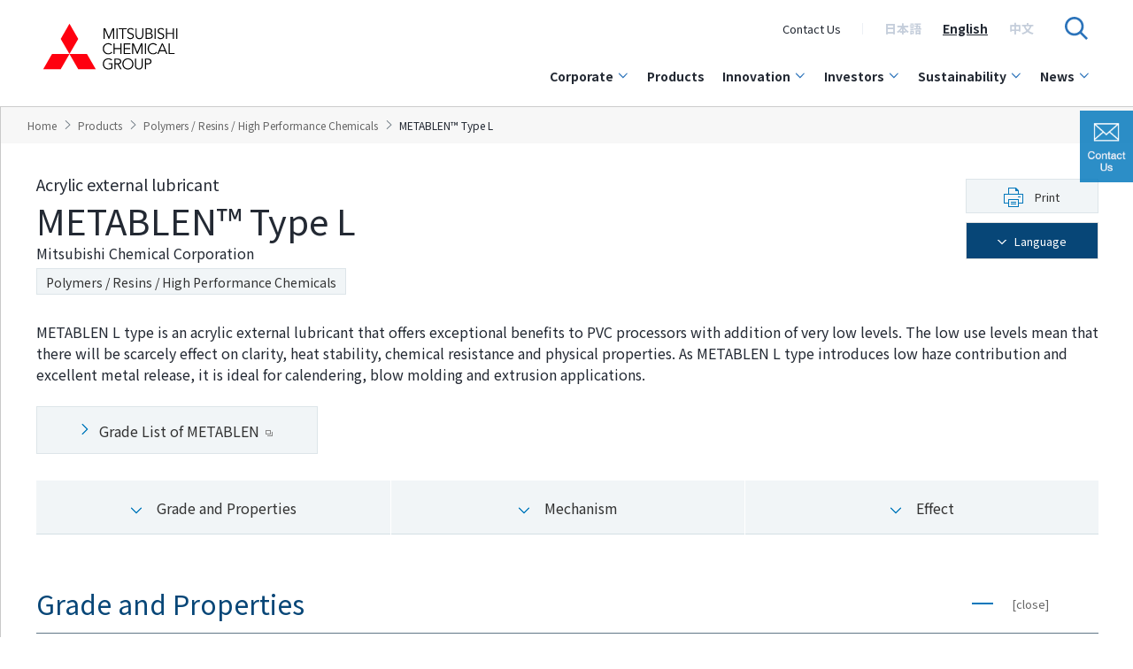

--- FILE ---
content_type: text/html
request_url: https://www.m-chemical.co.jp/en/products/departments/mcc/metablen/product/1202144_8000.html
body_size: 105330
content:
<!DOCTYPE HTML>
<html lang="en">
<head prefix="og: http://ogp.me/ns# fb: http://ogp.me/ns/fb# article: http://ogp.me/ns/article#">
<meta charset="utf-8">
<meta http-equiv="X-UA-Compatible" content="IE=edge">
<title>Acrylic external lubricant &quot;METABLEN&trade; Type L&quot; | Products | Mitsubishi Chemical Corporation</title>
<meta name="description" content="METABLEN L type is an acrylic polymer external lubricant for thermoplastics. METABLEN L type improves and increases metal release, long run and  productivity. It decreases die deposit and power load, too.  L type has sustained lubricity. So, it is less likely to plate out or bleed compared to conventional montan and olyethylene waxes. ">
<meta name="keywords" content="Acrylic external lubricant METABLEN&trade; Type L,Mitsubishi Chemical">
<meta name="viewport" content="width=device-width">
<meta name="format-detection" content="telephone=no">
<meta property="og:type" content="article">
<meta property="og:title" content="Acrylic external lubricant &quot;METABLEN&trade; Type L&quot; | Products | Mitsubishi Chemical Corporation">
<meta property="og:description" content="METABLEN L type is an acrylic polymer external lubricant for thermoplastics. METABLEN L type improves and increases metal release, long run and  productivity. It decreases die deposit and power load, too.  L type has sustained lubricity. So, it is less likely to plate out or bleed compared to conventional montan and olyethylene waxes. ">
<meta property="og:url" content="https://www.m-chemical.co.jp/en/products/departments/mcc/metablen/product/1202144_8000.html">
<meta property="og:image" content="https://www.m-chemical.co.jp/en/common/img/og-image.jpg">
<meta property="og:site_name" content="Mitsubishi Chemical Corporation">
<meta property="og:locale" content="en_US">
<link rel="shortcut icon" href="/en/favicon.ico">
<link rel="apple-touch-icon" href="/en/apple-touch-icon.png">
<link rel="canonical" href="https://www.m-chemical.co.jp/en/products/departments/mcc/metablen/product/1202144_8000.html">
<link rel="stylesheet" href="/en/common/css/base.css">
<link rel="stylesheet" href="/en/common/css/layout.css">
<link rel="stylesheet" href="/en/common/css/module.css">
<link rel="stylesheet" href="/en/common/css/smartphone.css">
<link rel="stylesheet" href="/en/common/css/remodal.css">
<link rel="stylesheet" href="/en/common/css/remodal-default-theme.css">
<link href="https://ce.mf.marsflag.com/latest/css/mf-search.css" rel="stylesheet" type="text/css" media="all" charset="UTF-8" >
<link rel="stylesheet" href="https://fonts.googleapis.com/css2?family=Noto+Sans+JP:wght@400;500;700&display=swap">
<link rel="stylesheet" href="/assets/css/style.css" type="text/css">
<link rel="shortcut icon" href="/english/assets/img/favicon.ico" type="image/x-icon">
<link rel="preconnect" href="https://fonts.googleapis.com"><link rel="preconnect" href="https://fonts.gstatic.com" crossorigin><link href="https://fonts.googleapis.com/css2?family=Noto+Sans+JP:wght@400;500;700&family=Roboto:wght@400;500;700&display=swap" rel="stylesheet">
<link rel="stylesheet" href="/assets/css/style.css" type="text/css">
<link rel="stylesheet" href="/assets2023/css/style.css" type="text/css">
<link rel="stylesheet" href="/english/assets2023/css/style.css" type="text/css">
<link rel="shortcut icon" href="/assets/img/favicon.ico" type="image/x-icon">
<link rel="stylesheet" href="/en/common/css/slick.css">
<!-- Google Tag Manager -->
<script src="/en/common/js/analytics.js"></script>
<!-- End Google Tag Manager -->
<script src="/en/common/js/jquery.js"></script>
<script src="/en/common/js/jquery.plugin.js"></script>
<script src="/en/common/js/common.js"></script>
<script src="/en/common/js/remodal.js"></script>
<script src="/en/common/js/products.js"></script>
<script src="/en/common/js/jquery.bxslider.js"></script>
<script src="/en/common/js/slick.js"></script>
<script type="text/javascript" src="//d.rcmd.jp/www.m-chemical.co.jp/item/recommend.js" charset="UTF-8"></script>
<script>
// 製品ID
var PRODUCT_ID = '1202144';
// 大カテゴリ情報
var CATEGORY_INFO = [
	{
		'category': 'Polymers / Resins / High Performance Chemicals',
		'url': 'https://www.m-chemical.co.jp/en/products/field/resin/index.html',
		'priority': '1'
	},
];
</script>
<!-- Mars Finder -->
<script>
if (!window.GALFSRAM2) {
  window.GALFSRAM2 = {
    baseHref: '//c.marsflag.com/mf/gui/',
    hashParams: {cid: 'mf'}
  }
}
</script>
<script src="//c.marsflag.com/mf/gui/gui.js" charset="UTF-8"></script>
<!-- End Mars Finder -->
<!--[if lt IE 9]>
<script src="/en/common/js/css3-mediaqueries.js"></script>
<script src="/en/common/js/html5shiv-printshiv.js"></script>
<script src="/en/common/js/selectivizr.js"></script>
<![endif]-->
</head>
<body id="products">
<!-- Google Tag Manager (noscript) -->
<noscript><iframe src="https://www.googletagmanager.com/ns.html?id=GTM-T4GMG38" height="0" width="0" style="display:none;visibility:hidden"></iframe></noscript>
<!-- End Google Tag Manager (noscript) -->
<div id="pageContainer">
	<div id ="top"></div>
	<div class="voiceGuide">
		<p>These are links for moving within this page</p>
		<ul>
			<li><a href="#navigation">Go to the common menu for this website</a></li>
			<li><a href="#contents">Go to main content</a></li>
			<li><a href="#footer">Go to footer information</a></li>
		</ul>
	</div>
 <header class="g-siteHeader2023 gtm_header notiny" data-js-header data-js-hamburger="slide">
  <div class="g-siteHeader2023_fog" data-js-hamburger-overlay>
  </div><!-- /.g-siteHeader2023_fog -->
  <div class="g-siteHeader2023_inner" data-js-header-tiny>
    <div class="g-siteHeader2023_root">
      <div class="g-headerTitle2023">
        <div class="g-headerLogo2023">
          <a class="g-headerLogo2023_link" href="/english/index.html">
            <div class="g-headerLogo2023_img notiny">
              <img src="/assets2023/img/logo_MCG_img_ja.svg" alt="MITSUBISHI CHEMICAL GROUP" />
            </div>
            <div class="g-headerLogo2023_img tiny">
              <img src="/assets2023/img/logo_MCG_img_ja.svg" alt="MITSUBISHI CHEMICAL GROUP" />
            </div>
          </a>
        </div><!-- /.g-headerLogo2023 -->
        <div class="g-headerSwitch2023" data-js-hamburger-switch>
          <p class="g-headerSwitch2023_icon"><button class="g-headerSwitch2023_iconLink" data-js-hamburger-trigger="menu"
              aria-haspopup="false" aria-expanded="false"><img class="g-headerSwitch2023_iconLink-open"
                src="/assets/img/icons/ic_menu.png" alt="Open menu" width="24" height="24"><img
                class="g-headerSwitch2023_iconLink-close" src="/assets/img/icons/ic_close.png" alt="Close menu" width="24"
                height="24"></button></p>
        </div><!-- /.g-headerSwitch2023 -->
      </div><!-- /.g-headerTitle -->
      <div class="g-headerMenu2023" data-js-dropdown>
        <div class="g-headerMenu2023_inner" data-js-hamburger-content>
          <div class="g-headerMenu2023_root">
            <nav class="g-headerNav2023" data-js-hamburger-category="menu">
              <ul class="g-headerNav2023_list">
                <li class="g-headerNav2023_listItem g-headerNavDropdown2023" data-js-dropdown-wrapper>
                  <!-- marsfinderoff: index --><a class="g-headerNav2023_listItemLink g-headerNavDropdown2023_trigger" href="/english/group/index.html" data-js-dropdown-trigger aria-expanded="false">Corporate<div class="g-headerNavDropdown2023_triggerIcon"><img src="/assets2023/img/icons/prime/ic_chevron_bottom.svg" alt="Open Submenu"></div></a>
                  <div class="g-headerNavDropdown2023_content" data-js-dropdown-content aria-hidden="true">
                    <div class="g-headerNavDropdown2023_contentInner">
                      <div class="g-headerNavDropdown2023_nav">
                        <div class="g-headerNavDropdown2023_title">
                          <a class="g-headerNavDropdown2023_titleLink u-icon-slide-right" href="/english/group/index.html">Corporate<i class="u-icon u-icon-prime u-icon-arrowRight u-icon-after u-icon_size-18"></i></a>
                        </div>
                        <div class="l-tile l-tile-5col l-separator-x5">
                          <div class="l-tile_item">
                            <div class="g-headerNav2023_card">
                              <p class="g-headerNav2023_cardTitle">Basic Information</p>
                            </div>
                            <ul class="g-headerNav2023_sublist">
                              <li class="g-headerNav2023_sublistItem">
                                <a class="g-headerNav2023_sublistItemLink" href="/english/group/message.html">Message from the President</a>
                              </li>
                              <li class="g-headerNav2023_sublistItem">
                                <div class="g-headerNav2023_listItem_sub2top">
                                  <a href="/english/group/outline/index.html" class="g-headerNav2023_sublistItemLink">Corporate Profile / Access</a>
                                </div>
                                <ul class="g-headerNav2023_listItem_sub2list">
                                  <li class="g-headerNav2023_listItem">
                                    <a class="g-headerNav2023_listItemLink" href="/english/group/outline/index.html#mcg">∟Mitsubishi Chemical Group Corporation</a>
                                  </li>
                                  <li class="g-headerNav2023_listItem">
                                    <a class="g-headerNav2023_listItemLink" href="/english/group/outline/index.html#mcc">∟Mitsubishi Chemical Corporation</a>
                                  </li>
                                  <li class="g-headerNav2023_listItem">
                                    <a class="g-headerNav2023_listItemLink" href="/english/group/outline/index.html#nshd">∟Nippon Sanso Holdings Corporation</a>
                                  </li>
                                </ul>
                              </li>
                              <li class="g-headerNav2023_sublistItem">
                                <a class="g-headerNav2023_sublistItemLink" href="/english/group/leadership/index.html">Leadership</a>
                              </li>
                              <li class="g-headerNav2023_sublistItem">
                                <a class="g-headerNav2023_sublistItemLink" href="/english/group/organization.html">Organization Chart</a>
                              </li>
                              <li class="g-headerNav2023_sublistItem">
                                <a class="g-headerNav2023_sublistItemLink" href="/english/group/group_outline/index.html">Global Network</a>
                              </li>
                              <li class="g-headerNav2023_sublistItem">
                                <a class="g-headerNav2023_sublistItemLink" href="/english/group/global.html">Number of Subsidiaries</a>
                              </li>
                              <li class="g-headerNav2023_sublistItem">
                                <a class="g-headerNav2023_sublistItemLink" href="/english/group/history.html">History</a>
                              </li>
                              <li class="g-headerNav2023_sublistItem">	
                                <div class="g-headerNav2023_listItem_sub2top">
                                  <a class="g-headerNav2023_sublistItemLink">Corporate Brochure</a>
                                </div>
                                <ul class="g-headerNav2023_listItem_sub2list">
                                  <li class="g-headerNav2023_listItem">
                                    <a href="/english/contact/pdf/mcg_eng.pdf" target="_blank" class="c-textLink" style="text-decoration: none; color: inherit; font-weight: 400; font-size: 14px;">∟Mitsubishi Chemical Group Corporation<img src="/assets/img/icons/prime/ic_download.svg" alt="ダウンロード" style="width:16px"></a>
                                  </li>
                                  <li class="g-headerNav2023_listItem">
                                    <a href="/english/group/outline/mcc/pdf/mcc_eng.pdf" target="_blank" class="c-textLink" style="text-decoration: none; color: inherit; font-weight: 400; font-size: 14px;">∟Mitsubishi Chemical Corporation<img src="/assets/img/icons/prime/ic_download.svg" alt="ダウンロード" style="width:16px"></a>
                                  </li>
                                </ul>
                              </li>
                              <li class="g-headerNav2023_sublistItem">
                                <a class="g-headerNav2023_sublistItemLink" href="/english/group/value/index.html">Evaluation by Outside Parties</a>
                              </li>
                            </ul><!-- marsfinderon: index --><!-- /.g-headerNav2023_sublist -->
                          </div><!-- /.l-tile_item -->
                          <div class="l-tile_item">
                            <!-- marsfinderoff: index --><div class="g-headerNav2023_card">
                              <p class="g-headerNav2023_cardTitle">Approach to Corporate Activities</p>
                            </div>
                            <ul class="g-headerNav2023_sublist">

                              <li class="g-headerNav2023_sublistItem">
                                <a class="g-headerNav2023_sublistItemLink" href="/english/group/philosophy.html">Group Concept</a>
                              </li>
                              <li class="g-headerNav2023_sublistItem">
                                <a class="g-headerNav2023_sublistItemLink" href="/english/group/charter.html">Charter of Corporate <br>Behavior</a>
                              </li>
                              <li class="g-headerNav2023_sublistItem">
                                <a class="g-headerNav2023_sublistItemLink" href="/english/group/value_creation_approach.html">Value Creation Model</a>
                              </li>
                              <li class="g-headerNav2023_sublistItem">
                                <a class="g-headerNav2023_sublistItemLink" href="/english/group/health_productivity_management/index.html">Health and Productivity <br>Management</a>
                              </li>
                            </ul><!-- marsfinderon: index --><!-- /.g-headerNav2023_sublist -->
                          </div><!-- /.l-tile_item -->
                          <div class="l-tile_item">
                            <!-- marsfinderoff: index --><div class="g-headerNav2023_card">
                              <p class="g-headerNav2023_cardTitle">Management Strategy</p>
                            </div>
                            <ul class="g-headerNav2023_sublist">
                              <li class="g-headerNav2023_sublistItem">
                                <a class="g-headerNav2023_sublistItemLink" href="/english/group/strategy/kv35.html">KAITEKI Vision 35</a>
                              </li>
                              <li class="g-headerNav2023_sublistItem">
                                <a class="g-headerNav2023_sublistItemLink" href="/english/group/strategy/management_plan.html">Medium-Term Management Plan 2029</a>
                              </li>
                            </ul>
                              <p class="g-headerNav2023_cardTitle">Human Resource Strategy</p>
                            <ul class="g-headerNav2023_sublist">
                              <li class="g-headerNav2023_sublistItem">
                                <a class="g-headerNav2023_sublistItemLink" href="/english/group/strategy/hr/index.html">Human Resource Strategy</a>
                              </li>
                              <li class="g-headerNav2023_sublistItem">
                                <a class="g-headerNav2023_sublistItemLink" href="/english/group/strategy/chro.html">Message from the CHRO</a>
                              </li>
                            </ul>
                              <p class="g-headerNav2023_cardTitle">Digital Strategy</p>
                            <ul class="g-headerNav2023_sublist">
                              <li class="g-headerNav2023_sublistItem">
                                <a class="g-headerNav2023_sublistItemLink" href="/english/group/strategy/digital.html">Digital Strategy</a>
                              </li>


                            </ul><!-- marsfinderon: index --><!-- /.g-headerNav2023_sublist -->
                          </div><!-- /.l-tile_item -->
                          <div class="l-tile_item">
                            <!-- marsfinderoff: index --><div class="g-headerNav2023_card">
                              <p class="g-headerNav2023_cardTitle">Governance</p>
                            </div>
                            <ul class="g-headerNav2023_sublist">
                              <li class="g-headerNav2023_sublistItem">
                                <div class="g-headerNav2023_listItem_sub2top">
                                  <a href="/english/group/governance/index.html" class="g-headerNav2023_sublistItemLink">
                                    Corporate Governance
                                  </a>
                                </div>
                                <ul class="g-headerNav2023_listItem_sub2list">
                                  <li class="g-headerNav2023_listItem">
                                    <a class="g-headerNav2023_listItemLink" href="/english/group/governance/policy.html">∟Corporate Governance Guidelines</a>
                                  </li>
                                </ul>
                              </li>
                              <li class="g-headerNav2023_sublistItem">
                                <a class="g-headerNav2023_sublistItemLink" href="/english/group/risk_management.html">Risk Management</a>
                              </li>
                              <li class="g-headerNav2023_sublistItem">
                                <a class="g-headerNav2023_sublistItemLink" href="/english/group/compliance.html">Compliance</a>
                              </li>
                            </ul><!-- marsfinderon: index --><!-- /.g-headerNav2023_sublist -->
                          </div><!-- /.l-tile_item -->
                          <div class="l-tile_item">
                            <!-- marsfinderoff: index --><div class="g-headerNav2023_card">
                              <a href="/english/group/outline/mcc/index.html" class="u-icon-slide-right">
                              <p class="g-headerNav2023_cardTitle">Mitsubishi Chemical Corporation : Related Information<i class="u-icon u-icon-prime u-icon-arrowRight u-icon-after u-icon_size-18"></i></p>
                              </a>
                            </div>
 <ul class="g-headerNav2023_sublist">
                              <li class="g-headerNav2023_sublistItem">
                                <a class="g-headerNav2023_sublistItemLink" href="/english/group/outline/index.html#mcc">Corporate Profile</a>
                              </li>             
                              <li class="g-headerNav2023_sublistItem">
                                <div class="g-headerNav2023_listItem_sub2top">
                                  <span class="g-headerNav2023_sublistItemLink">Offices and Sites</span>
                                </div>
                                <ul class="g-headerNav2023_listItem_sub2list">
                                  <li class="g-headerNav2023_listItem">
                                    <a class="g-headerNav2023_listItemLink" href="/english/group/outline/mcc/location/index.html">∟Offices</a>
                                  </li>
                                  <li class="g-headerNav2023_listItem">
                                    <a class="g-headerNav2023_listItemLink" href="/english/group/outline/mcc/location/plant.html">∟Plants</a>
                                  </li>
                                  <li class="g-headerNav2023_listItem">
                                    <a class="g-headerNav2023_listItemLink" href="/english/group/outline/mcc/location/rd.html">∟R&D Centers</a>
                                  </li>
                                </ul>
                              </li>
                              <li class="g-headerNav2023_sublistItem">
                                <a class="g-headerNav2023_sublistItemLink" href="/english/group/outline/mcc/leadership.html">Leadership</a>
                              </li>
                              <li class="g-headerNav2023_sublistItem">
                                <a class="g-headerNav2023_sublistItemLink" href="/english/group/outline/mcc/organization.html">Organization Chart</a>
                              </li>
                            </ul><!-- marsfinderon: index --><!-- /.g-headerNav2023_sublist -->
                          </div><!-- /.l-tile_item -->
                        </div><!-- /.l-tile -->
                      </div><!-- /.g-headerNavDropdown2023_nav -->
                      <button class="g-headerNavDropdown2023_close"><img src="/assets/img/icons/prime/ic_close.svg" alt="Close Submenu"></button>
                    </div><!-- /.g-headerNavDropdown2023_contentInner -->
                  </div><!-- /.g-headerNavDropdown2023_content -->
                </li><!-- /.g-headerNav2023_listItem -->

                <!-- marsfinderoff: index --><li class="g-headerNav2023_listItem g-headerNavDropdown2023">
                  <a class="g-headerNav2023_listItemLink g-headerNav2023_listItemLinkCateTopOnly" href="/en/products/index.html">Products</a>
                </li><!-- marsfinderon: index -->

                <li class="g-headerNav2023_listItem g-headerNavDropdown2023" data-js-dropdown-wrapper>
                  <!-- marsfinderoff: index --><a class="g-headerNav2023_listItemLink g-headerNavDropdown2023_trigger" href="/english/innovation/index.html" data-js-dropdown-trigger aria-expanded="false">Innovation<div class="g-headerNavDropdown2023_triggerIcon"><img src="/assets2023/img/icons/prime/ic_chevron_bottom.svg" alt="Open Submenu"></div></a>
                  <div class="g-headerNavDropdown2023_content" data-js-dropdown-content aria-hidden="true">
                    <div class="g-headerNavDropdown2023_contentInner">
                      <div class="g-headerNavDropdown2023_nav">
                        <div class="g-headerNavDropdown2023_title">
                          <a class="g-headerNavDropdown2023_titleLink u-icon-slide-right" href="/english/innovation/index.html">Innovation<i class="u-icon u-icon-prime u-icon-arrowRight u-icon-after u-icon_size-18"></i></a>
                        </div>
                        <div class="l-tile l-tile-5col l-separator-x5 l-separator-x0-sm">
                          <div class="l-tile_item">
							<!-- marsfinderoff: index --><div class="g-headerNav2023_card">
                              <p class="g-headerNav2023_cardTitle">Mitsubishi Chemical’s Innovation</p>
                            </div>
                            <ul class="g-headerNav2023_sublist">
                              <li class="g-headerNav2023_sublistItem">
                                <a class="g-headerNav2023_sublistItemLink" href="/english/innovation/cto_message.html">Message from the CTO</a>
                              </li>
                              <li class="g-headerNav2023_sublistItem">
                                <a class="g-headerNav2023_sublistItemLink" href="/english/innovation/policy/index.html">Innovation Policy</a>
                              </li>
                              <li class="g-headerNav2023_sublistItem">
                                <a class="g-headerNav2023_sublistItemLink" href="/english/innovation/ip_strategy/index.html">Intellectual Property Strategy</a>
                              </li>
                              <li class="g-headerNav2023_sublistItem">
                                <a class="g-headerNav2023_sublistItemLink" href="/english/innovation/rd-structure/index.html">Research and Development System</a>
                              </li>
                              <li class="g-headerNav2023_sublistItem">
                                <a class="g-headerNav2023_sublistItemLink" href="/english/innovation/achievement.html">Innovation Activities</a>
                              </li>
                            </ul><!-- marsfinderon: index --><!-- /.g-headerNav2023_sublist -->
                          </div><!-- /.l-tile_item -->
                      </div><!-- /.g-headerNavDropdown2023_nav -->
                      <button class="g-headerNavDropdown2023_close"><img src="/assets/img/icons/prime/ic_close.svg" alt="Close Submenu"></button>
                    </div><!-- /.g-headerNavDropdown2023_contentInner -->
                  </div><!-- /.g-headerNavDropdown2023_content -->
                </li><!-- /.g-headerNav2023_listItem -->


                <li class="g-headerNav2023_listItem g-headerNavDropdown2023" data-js-dropdown-wrapper>
                  <!-- marsfinderoff: index --><a class="g-headerNav2023_listItemLink g-headerNavDropdown2023_trigger" href="/english/ir/index.html" data-js-dropdown-trigger aria-expanded="false">Investors<div class="g-headerNavDropdown2023_triggerIcon"><img src="/assets2023/img/icons/prime/ic_chevron_bottom.svg" alt="Open Submenu"></div></a>
                  <div class="g-headerNavDropdown2023_content" data-js-dropdown-content aria-hidden="true">
                    <div class="g-headerNavDropdown2023_contentInner">
                      <div class="g-headerNavDropdown2023_nav">
                        <div class="g-headerNavDropdown2023_title">
                          <a class="g-headerNavDropdown2023_titleLink u-icon-slide-right" href="/english/ir/index.html">Investors<i class="u-icon u-icon-prime u-icon-arrowRight u-icon-after u-icon_size-18"></i></a>
                        </div>
                        <div class="l-tile l-tile-5col l-separator-x5 l-separator-x0-sm">
                          <div class="l-tile_item">
                            <div class="g-headerNav2023_card">
                              <a href="/english/ir/management/index.html" class="u-icon-slide-right">
                                <p class="g-headerNav2023_cardTitle">Basic Policy<i class="u-icon u-icon-prime u-icon-arrowRight u-icon-after u-icon_size-18"></i></p>
                              </a>
                            </div>
                            <!--<ul class="g-headerNav2023_sublist">
                              <li class="g-headerNav2023_sublistItem">
                                <a class="g-headerNav2023_sublistItemLink" href="/english/ir/management/message.html">Message from the President</a>
                              </li>
                            </ul>--><!-- marsfinderon: index --><!-- /.g-headerNav2023_sublist -->
                            <ul class="g-headerNav2023_sublist">
                              <!-- marsfinderoff: index --><li class="g-headerNav2023_sublistItem">
                                <a class="g-headerNav2023_sublistItemLink" href="/english/ir/management/ir_activities.html">Approach to investor relations (IR) activities</a>
                              </li><!-- marsfinderon: index -->
                            </ul><!-- /.g-headerNav2023_sublist -->
                            
  
                            <ul class="g-headerNav2023_sublist">
                              <!-- marsfinderoff: index --><li class="g-headerNav2023_sublistItem">
                                <a class="g-headerNav2023_sublistItemLink" href="/english/ir/management/policy.html">Disclosure Policy</a>
                              </li>
　　　　　　　　<li class="g-headerNav2023_sublistItem">
                                <a class="g-headerNav2023_sublistItemLink" href="/english/ir/cfo_message.html">Message from the CFO</a>
                              </li>
                              <li class="g-headerNav2023_sublistItem g-headerNav2023_sublistItem--noBoder">
                                <a class="g-headerNav2023_sublistItemLinkbox" href="/english/ir/hub/index.html">Integrated Information Hub</a>
                              </li><!-- marsfinderon: index -->
                            </ul><!-- /.g-headerNav2023_sublist -->
                          </div><!-- /.l-tile_item -->
                          <div class="l-tile_item">
                            <!-- marsfinderoff: index --><div class="g-headerNav2023_card">
                              <p class="g-headerNav2023_cardTitle">IR News</p>
                            </div>
                            <ul class="g-headerNav2023_sublist">
                              <li class="g-headerNav2023_sublistItem">
                                <a class="g-headerNav2023_sublistItemLink" href="/english/ir/topics/index.html">IR News</a>
                              <li class="g-headerNav2023_sublistItem">
                                <a class="g-headerNav2023_sublistItemLink" href="/english/ir/indication_info/index.html">TSE Filings</a>
                              </li>
                            </ul><!-- marsfinderon: index --><!-- /.g-headerNav2023_sublist -->
                          </div><!-- /.l-tile_item -->
                          
                          <div class="l-tile_item">
                            <!-- marsfinderoff: index --><div class="g-headerNav2023_card">
                              <p class="g-headerNav2023_cardTitle">Basic Information</p>
                            </div>
                            <ul class="g-headerNav2023_sublist">
                              <li class="g-headerNav2023_sublistItem">
                                <a class="g-headerNav2023_sublistItemLink" href="/english/ir/chart.html">Chart</a>
                              </li>
                              <li class="g-headerNav2023_sublistItem">
                                <a class="g-headerNav2023_sublistItemLink" href="/english/ir/ir_calendar.html">IR Calendar</a>
                              </li>
                              <li class="g-headerNav2023_sublistItem">
                                <div class="g-headerNav2023_listItem_sub2top">
                                  <a href="/english/ir/finance/index.html" class="g-headerNav2023_sublistItemLink">
                                    Financial Data
                                  </a>
                                </div>
                                <ul class="g-headerNav2023_listItem_sub2list">
                                  <li class="g-headerNav2023_listItem">
                                    <a class="g-headerNav2023_listItemLink" href="/english/ir/finance/highlight.html">∟Financial Highlight</a>
                                  </li>
                                  <li class="g-headerNav2023_listItem">
                                    <a class="g-headerNav2023_listItemLink" href="/english/ir/finance/excel.zip" target="_blank">∟Historical DATA&nbsp;<img class="u-icon-slide_item u-icon-slide_item-18" src="/assets/img/icons/prime/ic_download.svg" alt="Down load"></a>
                                  </li>
                                </ul>		
                              </li>
                              <li class="g-headerNav2023_sublistItem">
                                <a class="g-headerNav2023_sublistItemLink" href="/english/ir/value/index.html">Evaluation by Outside Parties (ESG)</a>
                              </li>
                                    
                              <li class="g-headerNav2023_sublistItem">
                                <div class="g-headerNav2023_listItem_sub2top">
                                  <span class="g-headerNav2023_sublistItemLink">Other IR Information</span>
                                </div>
                                <ul class="g-headerNav2023_listItem_sub2list">
                                  <li class="g-headerNav2023_listItem">
                                    <a class="g-headerNav2023_listItemLink" href="/english/ir/faq.html">∟FAQ on IR</a>
                                  </li>
                                  <li class="g-headerNav2023_listItem">
                                    <a class="g-headerNav2023_listItemLink" href="/english/ir/contact.html">∟Contact on IR</a>
                                  </li>
                                  <li class="g-headerNav2023_listItem">
                                    <a class="g-headerNav2023_listItemLink" href="/english/ir/sitemap.html">∟IR Sitemap</a>
                                  </li>
                                </ul>
                              </li>
                            </ul><!-- marsfinderon: index --><!-- /.g-headerNav2023_sublist -->
                          </div><!-- /.l-tile_item -->
                          <div class="l-tile_item">
                            <!-- marsfinderoff: index --><div class="g-headerNav2023_card">
                              <a href="/english/ir/library/index.html" class="u-icon-slide-right">
                                <p class="g-headerNav2023_cardTitle">IR library<i class="u-icon u-icon-prime u-icon-arrowRight u-icon-after u-icon_size-18"></i></p>
                              </a>
                            </div>
                            <ul class="g-headerNav2023_sublist">
                              <li class="g-headerNav2023_sublistItem">
                                <a class="g-headerNav2023_sublistItemLink" href="/english/ir/library/financial_accounts.html">Financial Results</a>
                              </li>
                              <li class="g-headerNav2023_sublistItem">
                                <a class="g-headerNav2023_sublistItemLink" href="/english/ir/library/operating_summaries.html">Operating Summaries</a>
                              </li>
                              <li class="g-headerNav2023_sublistItem">
                                <a class="g-headerNav2023_sublistItemLink" href="/english/ir/library/analysts_meeting.html">Analysts Meeting Materials</a>
                              </li>
                              <li class="g-headerNav2023_sublistItem">
                                <a class="g-headerNav2023_sublistItemLink" href="/english/ir/library/kaiteki_report.html">Integrated Reports</a>
                              </li>
                              <li class="g-headerNav2023_sublistItem">
                                <a class="g-headerNav2023_sublistItemLink" href="/english/ir/library/stock_securities_report.html">Securities Reports</a>
                              </li>
                              <li class="g-headerNav2023_sublistItem">
                                <a class="g-headerNav2023_sublistItemLink" href="/english/ir/library/tcfd.html">Report in Line with the Recommendations of the TCFD</a>
                              </li>
                            </ul><!-- marsfinderon: index --><!-- /.g-headerNav2023_sublist -->
                          </div><!-- /.l-tile_item -->

                          <div class="l-tile_item">
                            <!-- marsfinderoff: index --><div class="g-headerNav2023_card">
                              <a href="/english/ir/individual/index.html" class="u-icon-slide-right">
                                <p class="g-headerNav2023_cardTitle">To Our Individual Investors<i class="u-icon u-icon-prime u-icon-arrowRight u-icon-after u-icon_size-18"></i></p>
                              </a>
                            </div>
                            <ul class="g-headerNav2023_sublist">
                              <li class="g-headerNav2023_sublistItem">
                                <a class="g-headerNav2023_sublistItemLink" href="/english/ir/digest.html">The Mitsubishi Chemical Group in Numbers</a>
                              </li>
                              <li class="g-headerNav2023_sublistItem">
                                <div class="g-headerNav2023_listItem_sub2top">
                                  <a href="/english/ir/stock_info/index.html" class="g-headerNav2023_sublistItemLink">
                                    Stock and Bond Information
                                  </a>
                                </div>
                                <ul class="g-headerNav2023_listItem_sub2list">
                                  <li class="g-headerNav2023_listItem">
                                    <a class="g-headerNav2023_listItemLink" href="/english/ir/stock_info/stock_outline.html">∟Stock Information</a>
                                  </li>
                                  <li class="g-headerNav2023_listItem">
                                    <a class="g-headerNav2023_listItemLink" href="/english/ir/stock_info/stock_dividend.html">∟Dividend</a>
                                  </li>
                                  <li class="g-headerNav2023_listItem">
                                    <a class="g-headerNav2023_listItemLink" href="/english/ir/stock_info/stock_meeting.html">∟Shareholders Meeting</a>
                                  </li>
                                  <li class="g-headerNav2023_listItem">
                                    <a class="g-headerNav2023_listItemLink" href="/english/ir/stock_info/stock_incorporation.html">∟Articles of Incorporation</a>
                                  </li>
                                  <li class="g-headerNav2023_listItem">
                                    <a class="g-headerNav2023_listItemLink" href="/english/ir/stock_info/bond_ratings.html">∟Ratings and Bonds</a>
                                  </li>
                                </ul>
                              </li>
                            </ul><!-- marsfinderon: index --><!-- /.g-headerNav2023_sublist -->
                          </div><!-- /.l-tile_item -->
                        </div><!-- /.l-tile -->
                      </div><!-- /.g-headerNavDropdown2023_nav -->
                      <button class="g-headerNavDropdown2023_close"><img src="/assets/img/icons/prime/ic_close.svg" alt="Close Submenu"></button>
                    </div><!-- /.g-headerNavDropdown2023_contentInner -->
                  </div><!-- /.g-headerNavDropdown2023_content -->
                </li><!-- /.g-headerNav2023_listItem -->
                <li class="g-headerNav2023_listItem g-headerNavDropdown2023" data-js-dropdown-wrapper>
                  <!-- marsfinderoff: index --><a class="g-headerNav2023_listItemLink g-headerNavDropdown2023_trigger" href="/english/sustainability/index.html" data-js-dropdown-trigger aria-expanded="false">Sustainability<div class="g-headerNavDropdown2023_triggerIcon"><img src="/assets2023/img/icons/prime/ic_chevron_bottom.svg" alt="Open Submenu"></div></a>
                  <div class="g-headerNavDropdown2023_content" data-js-dropdown-content aria-hidden="true">
                    <div class="g-headerNavDropdown2023_contentInner">
                      <div class="g-headerNavDropdown2023_nav">
                        <div class="g-headerNavDropdown2023_title">
                          <a class="g-headerNavDropdown2023_titleLink u-icon-slide-right" href="/english/sustainability/index.html">Sustainability<i class="u-icon u-icon-prime u-icon-arrowRight u-icon-after u-icon_size-18"></i></a>
                        </div>
                        <div class="l-tile l-tile-5col l-separator-x5 l-separator-x0-sm">
                          <div class="l-tile_item">
                            <div class="g-headerNav2023_card">
                              <p class="g-headerNav2023_cardTitle">Sustainability Management</p>
                            </div>
                            <ul class="g-headerNav2023_sublist">
                              <li class="g-headerNav2023_sublistItem">
                                <a class="g-headerNav2023_sublistItemLink" href="/english/sustainability/csuo_message.html">Message from the CSuO</a>
                              </li>
                              <li class="g-headerNav2023_sublistItem">
                                <a class="g-headerNav2023_sublistItemLink" href="/english/sustainability/management.html">Sustainability Approach and Promotion Structure</a>
                              </li>
                              <li class="g-headerNav2023_sublistItem">
                                <a class="g-headerNav2023_sublistItemLink" href="/english/sustainability/kpi.html">Material Issues and Sustainability(MOS) Indices</a>
                              </li>
                              <li class="g-headerNav2023_sublistItem">
                                <a class="g-headerNav2023_sublistItemLink" href="/english/sustainability/performance.html">Sustainability (MOS) Results</a>
                              </li>
                            </ul><!-- marsfinderon: index --><!-- /.g-headerNav2023_sublist -->
                          </div><!-- /.l-tile_item -->
                          <div class="l-tile_item">
                            <!-- marsfinderoff: index --><div class="g-headerNav2023_card">
                              <p class="g-headerNav2023_cardTitle">ESG Initiatives</p>
                            </div>
                            <ul class="g-headerNav2023_sublist">
                              <li class="g-headerNav2023_sublistItem">
                                <a class="g-headerNav2023_sublistItemLink" href="/english/sustainability/index.html#environment">Environment</a>
                              </li>
                              <li class="g-headerNav2023_sublistItem">
                                <a class="g-headerNav2023_sublistItemLink" href="/english/sustainability/index.html#social">Social</a>
                              </li>
                              <li class="g-headerNav2023_sublistItem">
                                <a class="g-headerNav2023_sublistItemLink" href="/english/sustainability/index.html#governance">Governance</a>
                              </li>
                            </ul><!-- marsfinderon: index --><!-- /.g-headerNav2023_sublist -->
                          </div><!-- /.l-tile_item -->
                          <div class="l-tile_item">
                            <!-- marsfinderoff: index --><div class="g-headerNav2023_card">
                              <p class="g-headerNav2023_cardTitle">Mitsubishi Chemical Corporation Initiatives</p>
                            </div>
                            <ul class="g-headerNav2023_sublist">
                              <li class="g-headerNav2023_sublistItem">
                                <a class="g-headerNav2023_sublistItemLink" href="/english/sustainability/index.html#MCC_attempt">Initiatives to Help Achieve the SDGs</a>
                              </li>
                              <li class="g-headerNav2023_sublistItem">
                                <a class="g-headerNav2023_sublistItemLink" href="/english/sustainability/mcc/responsible-care/index.html">Responsible Care Activities
</a>
                              </li>
                              <li class="g-headerNav2023_sublistItem">
                                <a class="g-headerNav2023_sublistItemLink" href="/english/sustainability/mcc/stakeholder/index.html">Together with Stakeholders</a>
                              </li>
                              <li class="g-headerNav2023_sublistItem">
                                <a class="g-headerNav2023_sublistItemLink" href="/english/sustainability/mcc/reports.html">Report Downloads</a>
                              </li>
                            </ul><!-- marsfinderon: index --><!-- /.g-headerNav2023_sublist -->
                          </div><!-- /.l-tile_item -->
                          <div class="l-tile_item">
                            <!-- marsfinderoff: index --><div class="g-headerNav2023_card">
                              <p class="g-headerNav2023_cardTitle">Sustainability Data</p>
                            </div>
                            <ul class="g-headerNav2023_sublist">
                              <li class="g-headerNav2023_sublistItem">
                                <a class="g-headerNav2023_sublistItemLink" href="/english/sustainability/policy.html">Policy on Sustainability</a>
                              </li>
                              <li class="g-headerNav2023_sublistItem">
                                <a class="g-headerNav2023_sublistItemLink" href="/english/sustainability/data.html">Non-Financial Data Sheets</a>
                              </li>
                              <li class="g-headerNav2023_sublistItem">
                                <a class="g-headerNav2023_sublistItemLink" href="/english/sustainability/gri.html">GRI Guidelines</a>
                              </li>
                              <li class="g-headerNav2023_sublistItem">
                                <a class="g-headerNav2023_sublistItemLink" href="/english/ir/value/index.html">Evaluation by Outside Parties (ESG Index)</a>
                              </li>
                              <li class="g-headerNav2023_sublistItem g-headerNav2023_sublistItem--noBoder">
                                <a class="g-headerNav2023_sublistItemLinkbox" href="/english/ir/hub/index.html">Integrated Information Hub</a>
                              </li>
                            </ul><!-- marsfinderon: index --><!-- /.g-headerNav2023_sublist -->
                          </div><!-- /.l-tile_item -->
                        </div><!-- /.l-tile -->
                      </div><!-- /.g-headerNavDropdown2023_nav -->
                      <button class="g-headerNavDropdown2023_close"><img src="/assets/img/icons/prime/ic_close.svg" alt="Close Submenu"></button>
                    </div><!-- /.g-headerNavDropdown2023_contentInner -->
                  </div><!-- /.g-headerNavDropdown2023_content -->
                </li><!-- /.g-headerNav2023_listItem -->
                <li class="g-headerNav2023_listItem g-headerNavDropdown2023" data-js-dropdown-wrapper>
                  <!-- marsfinderoff: index --><a class="g-headerNav2023_listItemLink g-headerNavDropdown2023_trigger" href="/english/news_release/" data-js-dropdown-trigger aria-expanded="false">News<div class="g-headerNavDropdown2023_triggerIcon"><img src="/assets2023/img/icons/prime/ic_chevron_bottom.svg" alt="Open Submenu"></div></a>
                  <div class="g-headerNavDropdown2023_content" data-js-dropdown-content aria-hidden="true">
                    <div class="g-headerNavDropdown2023_contentInner">
                      <div class="g-headerNavDropdown2023_nav">
                        <div class="l-tile l-tile-5col l-separator-x5 l-separator-x0-sm">
                          <div class="l-tile_item">
                            <div class="g-headerNav2023_card ">
                              <a href="/english/news_release/index.html" class="u-icon-slide-right">
                                <p class="g-headerNav2023_cardTitle">News Releases<i class="u-icon u-icon-prime u-icon-arrowRight u-icon-after u-icon_size-18"></i></p>
                              </a>
                            </div><!-- marsfinderon: index -->
                          </div><!-- /.l-tile_item -->
                          <div class="l-tile_item l-separator-x0-sm">
                            <!-- marsfinderoff: index --><div class="g-headerNav2023_card">
                              <a href="/english/information/index.html" class="u-icon-slide-right">
                                <p class="g-headerNav2023_cardTitle">Information<i class="u-icon u-icon-prime u-icon-arrowRight u-icon-after u-icon_size-18"></i></p>
                              </a>
                            </div><!-- marsfinderon: index -->
                          </div><!-- /.l-tile_item -->
                          <div class="l-tile_item l-separator-x0-sm">
                            <!-- marsfinderoff: index --><div class="g-headerNav2023_card">
                              <a href="/english/ir/topics/index.html" class="u-icon-slide-right">
                                <p class="g-headerNav2023_cardTitle">IR News<i class="u-icon u-icon-prime u-icon-arrowRight u-icon-after u-icon_size-18"></i></p>
                              </a>
                            </div><!-- marsfinderon: index -->
                          </div><!-- /.l-tile_item -->
                          <div class="l-tile_item l-separator-x0-sm">
                            <!-- marsfinderoff: index --><div class="g-headerNav2023_card">
                              <a href="/english/ir/indication_info/index.html" class="u-icon-slide-right">
                                <p class="g-headerNav2023_cardTitle">TSE Filings<i class="u-icon u-icon-prime u-icon-arrowRight u-icon-after u-icon_size-18"></i></p>
                              </a>
                            </div><!-- marsfinderon: index -->
                          </div><!-- /.l-tile_item -->
                        </div><!-- /.l-tile -->
                      </div><!-- /.g-headerNavDropdown2023_nav -->
                      <button class="g-headerNavDropdown2023_close"><img src="/assets/img/icons/prime/ic_close.svg" alt="サブメニューを閉じる"></button>
                    </div><!-- /.g-headerNavDropdown2023_contentInner -->
                  </div><!-- /.g-headerNavDropdown2023_content -->
                </li><!-- /.g-headerNav2023_listItem -->

              </ul><!-- /.g-headerNav2023_list -->
            </nav><!-- /.g-headerNav2023 -->
            <div class="g-headerSubNav2023" data-js-hamburger-category="menu">
              <!-- marsfinderoff: index --><ul class="g-headerSubNav2023_list">
                <li class="g-headerSubNav2023_listItem"><a class="g-headerSubNav2023_listItemLink" href="/english/contact/index.html">Contact Us</a></li>
              </ul><!-- marsfinderon: index --><!-- /.headerSubNav_list -->
            </div><!-- /.g-headerSubNav2023 -->
            <div class="g-headerLang2023" data-js-hamburger-category="menu">
              <div class="g-headerLang2023_selector">
                <!-- marsfinderoff: index --><ul class="g-headerLang2023_list" role="listbox" title="Language Settings">
                  <li class="g-headerLang2023_listItem" role="option" aria-selected="false"><a
                      class="g-headerLang2023_listItemLink" href="/ja.php" lang="ja">日本語</a></li>
                  <li class="g-headerLang2023_listItem" role="option" aria-selected="true"><a
                      class="g-headerLang2023_listItemLink is-active" href="/en.php">English</a></li>
                  <li class="g-headerLang2023_listItem" role="option" aria-selected="false" data-focus-out="check"><a
                      class="g-headerLang2023_listItemLink" href="/ch.php" lang="zh">中文</a></li>
                </ul><!-- marsfinderon: index --><!-- /.g-headerLang2023_list -->
              </div><!-- /.g-headerLang2023_selector -->
            </div><!-- /.g-headerLang2023 -->
            <div class="g-headerSearch2023 g-headerSearch2023-pc g-headerSearch2023-dropdown" data-js-hamburger-category="menu" data-js-dropdown-wrapper>
              <button class="g-headerSearch2023_dropdownTrigger" data-js-dropdown-trigger data-js-search-trigger aria-expanded="false"><img src="/assets2023/img/icons/prime/ic_search.svg" alt="Open Search Box" width="16" height="16"></button>
              <div class="g-headerNavDropdown2023_content g-headerSearch2023_content" data-js-dropdown-content aria-hidden="true">
                <div class="g-headerNavDropdown2023_contentInner">
					<div class="mf_finder_container">
      					<mf-search-box doctype-hidden ignore-search-result placeholder="Search" submit-text="" ajax-url="https://finder.api.mf.marsflag.com/api/v1/finder_service/documents/0be4c6bb/search" serp-url="https://www.mcgc.com/english/search_results.html#/"></mf-search-box>
					</div>
                  <!--<div class="c-searchBox mcg-search">
                    <form class="c-searchBox_form" action="https://search.mcgc.com/">
                      <label aria-label="Search" class="c-searchBox_label">
                        <input class="c-searchBox_input" type="text" name="kw" placeholder="Search" data-js-search-input>
                        <input type="hidden" name="ie" value="u">
                        <input type="hidden" name="la" value="en">
                      </label>
                      <button type="submit" class="c-searchBox_submit">
                        <img src="/assets2023/img/icons/prime/ic_search.svg" alt="Search button" width="48" height="48">
                      </button>
                    </form>
                  </div>--><!-- /.c-searchBox -->
				<!--MCC検索-->
				<!--<div class="c-searchBox mcc-search" style="display: none;">
					<form class="c-searchBox_form" action="//mf2apr02.marsflag.com/m_chemical__site_e__s_e/search.x">
  						<label aria-label="Search" class="c-searchBox_label">
    						<input class="c-searchBox_input" type="text" name="q"  placeholder="Search" autocomplete="off" data-js-search-input>
      						<input type="hidden" name="ie" value="utf8" />
  						</label>
  						<button type="submit" class="c-searchBox_submit">
    						<img src="/assets2023/img/icons/prime/ic_search.svg" alt="Search button" width="48" height="48">
  						</button>
					</form>
				</div>-->
				<!--MCC検索ここまで-->
                </div><!-- /.g-headerNavDropdown2023_contentInner -->
				  
                <button class="g-headerNavDropdown2023_close"><img src="/assets/img/icons/prime/ic_close.svg" alt="Close Search Box"></button>
              </div><!-- /.g-headerNavDropdown2023_content -->
            </div><!-- /.g-headerSearch2023 -->
			  
            <div class="g-headerSearch2023 g-headerSearch2023-sp" data-js-hamburger-category="menu">
					<div class="mf_finder_container">
      					<mf-search-box doctype-hidden ignore-search-result placeholder="Search" submit-text="" ajax-url="https://finder.api.mf.marsflag.com/api/v1/finder_service/documents/0be4c6bb/search" serp-url="https://www.mcgc.com/english/search_results.html#/"></mf-search-box>
					</div>
              <!--<div class="c-searchBox mcg-search">
                <form class="c-searchBox_form" action="https://search.mcgc.com/">
                  <label class="c-searchBox_label" aria-label="Search">
                    <input class="c-searchBox_input" type="text" placeholder="Search" name="kw" data-js-search-input>
                    <input type="hidden" name="ie" value="u">
                    <input type="hidden" name="la" value="en">
                  </label>
                  <button type="submit" class="c-searchBox_submit">
                    <img src="/assets2023/img/icons/prime/ic_search.svg" alt="Search button" width="16" height="16">
                  </button>
                </form>
              </div>--><!-- /.c-searchBox -->
			<!--MCC検索-->
              <!--<div class="c-searchBox mcc-search"  style="display: none;">
                <form class="c-searchBox_form" action="//mf2apr02.marsflag.com/m_chemical__site_e__s_e/search.x">
                  <label class="c-searchBox_label" aria-label="Search">
                    <input class="c-searchBox_input" type="text" placeholder="Search" name="q" data-js-search-input autocomplete="off">
                      <input type="hidden" name="ie" value="utf8" />
                  </label>
                  <button type="submit" class="c-searchBox_submit">
                    <img src="/assets2023/img/icons/prime/ic_search.svg" alt="Search button" width="16" height="16">
                  </button>
                </form>
              </div>-->
			<!--MCC検索ここまで-->
            </div><!-- /.g-headerSearch2023 -->

          </div><!-- /.g-headerMenu2023_root -->
        </div><!-- /.g-headerMenu2023_inner -->
      </div><!-- /.g-headerMenu2023 -->
    </div><!-- /.g-siteHeader2023_root -->
  </div><!-- /.g-siteHeader2023_inner -->
</header><!-- /.g-siteHeader2023 -->

	<main id="globalContents">
		<div id="contents" class="noSide">
			<div class="topicWrap">
			<!--marsfinderoff: index-->
				<nav class="pathNavi">
	<ol class="breadcrumbs" itemscope itemtype="http://schema.org/BreadcrumbList">
		<li itemprop="itemListElement" itemscope itemtype="http://schema.org/ListItem">
	<a itemprop="item" href="/en/index.html"><span itemprop="name">Home</span></a>
	<meta itemprop="position" content="1" />
</li>
		<li itemprop="itemListElement" itemscope itemtype="http://schema.org/ListItem">
	<a itemprop="item" href="/en/products/index.html"><span itemprop="name">Products</span></a>
	<meta itemprop="position" content="2" />
</li>
		<li itemprop="itemListElement" itemscope itemtype="http://schema.org/ListItem">
			<a itemprop="item" href="/en/products/field/resin/index.html"><span itemprop="name">Polymers / Resins / High Performance Chemicals</span></a>
			<meta itemprop="position" content="3" />
		</li>
		<li><strong>METABLEN&trade; Type L</strong></li>
	</ol>
</nav>
			<!--marsfinderon: index-->
			<!--/topicWrap--></div>
			<div class="titleWrap">
				<div class="productHeading">
					<div class="heading">
						<h1 class="hdg"><span class="subtitle">Acrylic external lubricant</span><span class="title">METABLEN&trade; Type L</span></h1>
						<span>Mitsubishi Chemical Corporation</span>
						<ul class="category">
							<li><a href="/en/products/field/resin/index.html" target="_blank">Polymers / Resins / High Performance Chemicals</a></li>
						</ul>
					</div>
					<div class="helper">
						<p class="btnLink01 printBtn"><a href="javascript:window.print();" class="type-print"><span>Print</span></a></p>
							<dl class="langSwitch">
								<dt><span>Language</span></dt>
								<dd>
									<ul class="txtLink01">
										<li class="lang-ja"><a href="/products/departments/mcc/metablen/product/1202134_7202.html" target="_blank" class="type-blank">日本語<i>[Open in a new window]</i></a></li>
										<li class="lang-zh"><a href="/cn/products/departments/mcc/metablen/product/1202631_8713.html" target="_blank" class="type-blank">中文<i>[Open in a new window]</i></a></li>
									</ul>
								</dd>
							</dl>
					</div>
				<!--/productHeading--></div>
			<!--/titleWrap--></div>
			<div class="contentsWrap">
				<div id="main" role="main">
					<div class="mainWrap01">
						<div class="prodInfoIndex">
							<div class="colTxt">
								<div class="wysiwygEditor">
									<p>METABLEN L type is an acrylic external lubricant that offers exceptional benefits to PVC processors with addition of very low levels. The low use levels mean that there will be scarcely effect on clarity, heat stability, chemical resistance and physical properties. As METABLEN L type introduces low haze contribution and excellent metal release, it is ideal for calendering, blow molding and extrusion applications.</p>
								<!--/wysiwygEditor--></div>
								<p class="btnLink01"><a href="/en/products/departments/mcc/metablen/product/1202141_8000.html" target="_blank" class="type-blank"><span>Grade List of METABLEN<i>[Open in a new window]</i></span></a></p>
							<!--/colTxt--></div>
						<!--/prodInfoIndex--></div>
						<div class="prodInfoDetail">
							<div class="anchorNavi03">
								<ul class="ancLink03 equalHeight">
									<li><a href="#ancFeature"><span class="eqChildBtn">Grade and Properties</span></a></li>
									<li><a href="#ancUsage"><span class="eqChildBtn">Mechanism</span></a></li>
									<li><a href="#ancSpec"><span class="eqChildBtn">Effect</span></a></li>
								</ul>
							<!--/anchorNavi03--></div>
							<p class="contactAncBtn"><a href="#ancContact">Inquiries</a></p>
							<section class="sectioning02 type-accordion">
								<div class="heading02 type-tgl" id="ancFeature">
									<h2 class="hdg">Grade and Properties</h2>
									<p class="tglBtn"><span>[Close]</span></p>
								</div>
								<div class="tglContent">
									<div class="wysiwygEditor">
										<div class="tblWrap01 flex-scrolling">
<table class="tblLayout01">
<colgroup>
<col class="w020per" span="1" />
<col class="w030per" span="1" />
<col class="w050per" span="1" />
</colgroup>
<tbody>
<tr>
<th>Grade</th>
<th>Effect</th>
<th>Merit</th>
</tr>
<tr>
<td>L-1000</td>
<td>- Improvement of metal release<br />
- Lubricity<br />
- Delay of fusion of Polyvinyl chloride (PVC)<br />- Prevention of stickiness (Prevention of tack)</td>
<td>- Long-term lubricity<br />
- Prevention of deposit<br />
- Less power torque<br />- Improves productivity</td>
</tr>
</tbody>
</table><!--/tblWrap01--></div>
<ul class="noteList01">
<li><span class="ast">*</span>This product is powder.</li>
</ul>
									<!--/wysiwygEditor--></div>
								<!--/tglContent--></div>
							<!--/sectioning02--></section>
							<section class="sectioning02 type-accordion">
								<div class="heading02 type-tgl" id="ancUsage">
									<h2 class="hdg">Mechanism</h2>
									<p class="tglBtn"><span>[Close]</span></p>
								</div>
								<div class="tglContent">
									<div class="wysiwygEditor">
										<p>METABLEN L type is an acrylic polymer external lubricant, well balanced in anchoring and lubricating effect, having two segments combined. Segment 1 is compatible with thermoplastic resin and segment 2 is non-compatible working as a lubricant. Segment 1 is firmly anchored into thermoplastic resin matrix whereas segment 2 migrates to the surface to work as lubricant, which contributes to better lubricity of compound.</p>
									<!--/wysiwygEditor--></div>
									<div class="colLayout01 count3">
											<div class="col">
												<figure class="figWrap">
													<img src="/en/products/departments/mcc/metablen/product/__icsFiles/afieldfile/2017/06/14/mrc012_im23.png" alt=""/>
													<figcaption class="captionTxt01"></figcaption>
												</figure>
											<!--/col--></div>
									<!--/colLayout01--></div>
								<!--/tglContent--></div>
							<!--/sectioning02--></section>
							<section class="sectioning02 type-accordion">
								<div class="heading02 type-tgl" id="ancSpec">
									<h2 class="hdg">Effect</h2>
									<p class="tglBtn"><span>[Close]</span></p>
								</div>
								<div class="tglContent">
									<div class="wysiwygEditor">
										<h4 class="heading04">1.Prevention of die deposit after 30 minutes (Olefin elastomer)</h4>
<div class="colLayout01 count4">
<div class="col">
<div class="figWrap"><img title="" style="vertical-align: baseline;" alt="" src="/en/products/departments/mcc/metablen/product/__icsFiles/artimage/2017/03/21/cenmcc21_1_b/mrc012_im24.jpg" />
<p class="captionTxt01">Blank</p></div><!--/col--></div>
<div class="col">
<div class="figWrap"><img title="" style="vertical-align: baseline;" alt="" src="/en/products/departments/mcc/metablen/product/__icsFiles/artimage/2017/03/21/cenmcc21_1_b/mrc012_im25.jpg" />
<p class="captionTxt01">With L-1000 added</p></div><!--/col--></div><!--/colLayout01--></div>
<h4 class="heading04">2.Excellent release characteristics (PVC)</h4>
<div class="colLayout01 count4">
<div class="col">
<div class="figWrap"><img title="" style="vertical-align: baseline;" alt="" src="/en/products/departments/mcc/metablen/product/__icsFiles/artimage/2017/03/21/cenmcc21_1_b/mrc012_im26.jpg" />
<p class="captionTxt01">Blank</p></div><!--/col--></div>
<div class="col">
<div class="figWrap"><img title="" style="vertical-align: baseline;" alt="" src="/en/products/departments/mcc/metablen/product/__icsFiles/artimage/2017/03/21/cenmcc21_1_b/mrc012_im27.jpg" />
<p class="captionTxt01">With L-1000 added</p></div><!--/col--></div><!--/colLayout01--></div>
									<!--/wysiwygEditor--></div>
								<!--/tglContent--></div>
							<!--/sectioning02--></section>
							<div class="sectionLine01"><hr></div>
							<aside class="relatedWrap01">
								<dl class="relatedNavi02">
									<dt>Links</dt>
									<dd>
										<ul class="relLink01 count3 equalHeight">
									<li><a href="/en/products/departments/mcc/metablen/product/1202141_8000.html" target="_blank" class="type-blank"><span class="eqChildBtn">Grade List of METABLEN<i>[Open in a new window]</i></span></a></li>
									<li><a href="/en/products/departments/mcc/metablen/product/1202148_8000.html" target="_blank" class="type-blank"><span class="eqChildBtn">How to Treat METABLEN<i>[Open in a new window]</i></span></a></li>
									<li><a href="/en/products/departments/mcc/metablen/tech/1215572_8004.html" target="_blank" class="type-blank"><span class="eqChildBtn">Contributing to your Environmental Goals<i>[Open in a new window]</i></span></a></li>
										</ul>
									</dd>
								</dl>
							<!--/relatedWrap01--></aside>
							<section class="contactWrap01">
								<h2 class="heading" id="ancContact">Inquiries Concerning Products</h2>
								<div class="content">
									<address class="contactNavi03">
										<div class="cnt">
											<div class="colLayout01 count2 is-centering">
								<div class="col">
									<div class="contactBlock">
										<ul class="means">
											<li><p class="btnLink02"><a href="https://www.m-chemical.co.jp/en/contact/products/index.php?code=1202141" target="_blank" class="type-blank size-full"><span class="eqChildBtn">Contact Form<i>[Open in a new window]</i></span></a></p></li>
										</ul>
									</div>
								<!--/col--></div>
											<!--/colLayout01--></div>
											<div class="sectionLine01"><hr></div>
											<div class="colLayout01 count2">
													<div class="col">
														<dl class="contactBlock">
															<dt>Mitsubishi Chemical Corporation</dt>
															<dt>A＆FC Dept. in Tokyo</dt>
															<dd>
																<ul class="means">
																	<li><p class="telNumber type-ic2"><i>TEL:</i><span>[+81]3-6748-7532/ FAX [+81]3-6682-4794</span></p></li>
																</ul>
															</dd>
														</dl>
													<!--/col--></div>
													<div class="col">
														<dl class="contactBlock">
															<dt>Mitsubishi Chemical Corporation</dt>
															<dt>A＆FC Dept. in Osaka</dt>
															<dd>
																<ul class="means">
																	<li><p class="telNumber type-ic2"><i>TEL:</i><span>[+81]6-7663-8104/FAX [+81]6-7663-8105
</span></p></li>
																</ul>
															</dd>
														</dl>
													<!--/col--></div>
											<!--/colLayout01--></div>
											<div class="wysiwygEditor">
												<div class="colLayout01 count2">
<div class="col">
<ul class="markerList01">
<li>China<br />
Mitsubishi Chemical (China) Co., Ltd.<br />TEL 86-21-54076161</li>
</ul><!--/col--></div>
<div class="col">
<ul class="markerList01">
<li>Hong Kong<br />
Mitsubishi Chemical Hong Kong Limited<br />TEL 852-2368-0121</li>
</ul><!--/col--></div>
<div class="col">
<ul class="markerList01">
<li>US<br />
Mitsubishi Chemical America Inc.<br />TEL 1-281-546-6696</li>
</ul><!--/col--></div>
<div class="col">
<ul class="markerList01">
<li>Germany<br />
Mitsubishi Chemical Europe GmbH<br />TEL 49-211-520-54-511</li>
</ul><!--/col--></div><!--/colLayout01--></div>
											<!--/wysiwygEditor--></div>
										</div>
									<!--/contactNavi03--></address>
								</div>
							<!--/contactWrap01--></section>
							<p class="btnLink01 listBtn"><a href="/en/products/departments/mcc/metablen/index.html" target="_blank" class="type-blank"><span>View the products of Additives / A＆FC Dept.　, Mitsubishi Chemical<i>[Open in a new window]</i></span></a></p>
						<!--/prodInfoDetail--></div>
						<!--marsfinderoff: index-->
<script type="text/javascript">
try{
  _rcmdjp._setItemData({
    code : '1202144',
    url : '/en/products/departments/mcc/metablen/product/1202144_8000.html',
    name : 'METABLEN&trade; Type L',
    image : '',
    stock : '1',
    lang : 'en',
    type : 'product'
  });
}catch(err){}
</script>
												<aside class="prodRecommendBox noPrint">
							<h2 class="hdg">Recommendations for You</h2>
							<div class="cnt">
								<div class="recommendSlider">								
									<noscript><p>Please enable Javascript</p></noscript>
									<script type="text/javascript">
									try{
									  _rcmdjp._displayRecommend({
									    code: '1202144',
									    type: 'pv',
									    template: 'recommend',
									    filter: 'en'
									  });
									}catch(err){}
									</script>
								<!--/recommendSlider--></div>
							</div>
						<!--/prodRecommendBox--></aside>
						<aside class="prodHistoryBox noPrint">
							<h2 class="hdg">Your recently viewed products</h2>
							<div class="cnt">
								<div class="hisotrySlider">
									<noscript><p>Please enable Javascript</p></noscript>
								<!--/hisotrySlider--></div>
							</div>
						<!--/prodHistoryBox--></aside>
						<aside class="pluginWrap01 noPrint">
							<dl class="pluginNavi01">
								<dt><a href="https://get.adobe.com/jp/reader/" target="_blank"><img src="/en/common/img/cmn_plugin_bn01.png" alt="Get Adobe Acrobat Reader" class="imgover"></a></dt>
								<dd>
									<p class="fontS"><a href="https://get.adobe.com/jp/reader/" target="_blank" class="type-blank">Click here to download Adobe Reader<i>[Open in a new window]</i></a></p>
									<p class="fontXS">Adobe Reader (free) is required to view PDF files.</p>
								</dd>
							</dl>
						<!--/pluginWrap01--></aside>
						<!--marsfinderon: index-->
					<!--/mainWrap01--></div>
				<!--/main--></div>
			<!--/contentsWrap--></div>
		<!--/contents--></div>
	<!--/globalContents--></main>
 <div class="g-pageTop2023" data-js-localscroll data-js-pagetop-scroll>
  <p class="g-pageTop2023_inner">
    <a class="g-pageTop2023_icon" href="#top">
      <img src="/assets2023/img/icons/prime/ic_chevron_top.svg" alt="Back to top">
    </a>
  </p>
</div>
<footer class="g-footer2023 gtm_footer" data-js-header-hidden>
  <div class="g-footerAbove2023">
    <div class="g-footerNav2023">
      <div class="g-footerNav2023_inner">
        <div class="g-footerNav2023_categorys">
          <div class="g-footerNav2023_category" aria-expanded="false" data-js-accordion role="tablist">

            <!-- marsfinderoff: index --><div class="g-footerNav2023_parent g-footerNav2023_parent--pc">
              <a class="g-footerNav2023_parentLink u-icon-slide-right" href="/english/group/index.html"><p class="u-icon u-icon-prime u-icon-arrowRight u-icon-after">Corporate</p></a>
            </div>
            <div class="g-footerNav2023_parent g-footerNav2023_parent--sp" aria-expanded="false" data-js-accordion-trigger role="tab">
              <a class="g-footerNav2023_parentLink" href="/english/group/index.html">Corporate<i class="u-icon u-icon-prime u-icon-arrowRight u-icon-after u-icon_size-18"></i></a>
            </div>
            <div class="g-footerNav2023_content" data-js-accordion-content>
              <div class="g-footerNav2023_contentInner">
                <div class="g-footerNav2023_catetop">
                  <a class="g-footerNav2023_catetopLink u-icon-slide-right" href="/english/group/index.html"><p class="c-text u-icon u-icon-prime u-icon-arrowRight u-icon-after">Corporate</p></a>
                </div>

                <div class="g-footerNav2023_subcate">
                  <p class="g-footerNav2023_subcatetop">Basic Information</p>
                  <ul class="g-footerNav2023_list">
                    <li class="g-footerNav2023_listItem">
                      <a class="g-footerNav2023_listItemLink" href="/english/group/message.html">Message from the President</a>
                    </li>
                    <li class="g-footerNav2023_listItem">
                      <div class="g-footerNav2023_listItem_subtop">
                        <a class="g-footerNav2023_listItemLink" href="/english/group/outline/index.html">Corporate Profile / Access</a>
                      </div>
                      <ul class="g-footerNav2023_listItem_sublist">
                        <li class="g-footerNav2023_listItem">
                          <a class="g-footerNav2023_listItemLink" href="/english/group/outline/index.html#mcg">∟Mitsubishi Chemical Group Corporation</a>
                        </li>
                        <li class="g-footerNav2023_listItem">
                          <a class="g-footerNav2023_listItemLink" href="/english/group/outline/index.html#mcc">∟Mitsubishi Chemical Corporation</a>
                        </li>
                        <li class="g-footerNav2023_listItem">
                          <a class="g-footerNav2023_listItemLink" href="/english/group/outline/index.html#nshd">∟Nippon Sanso Holdings Corporation</a>
                        </li>
                      </ul>
                    </li>
                    <li class="g-footerNav2023_listItem">
                      <a class="g-footerNav2023_listItemLink" href="/english/group/leadership/index.html">Leadership</a>
                    </li>
                    <li class="g-footerNav2023_listItem">
                      <a class="g-footerNav2023_listItemLink" href="/english/group/organization.html">Organization Chart</a>
                    </li>
                    <li class="g-footerNav2023_listItem">
                      <a class="g-footerNav2023_listItemLink" href="/english/group/group_outline/index.html">Global Network</a>
                    </li>
                    <li class="g-footerNav2023_listItem">
                      <a class="g-footerNav2023_listItemLink" href="/english/group/global.html">Number of Subsidiaries</a>
                    </li>
                    <li class="g-footerNav2023_listItem">
                      <a class="g-footerNav2023_listItemLink" href="/english/group/history.html">History</a>
                    </li>
                    <li class="g-footerNav2023_listItem">
                      <div class="g-footerNav2023_listItem_subtop">
                        Corporate Brochure
                      </div>
                      <ul class="g-footerNav2023_listItem_sublist">
                        <li class="g-footerNav2023_listItem">
                          <a href="/english/contact/pdf/mcg_eng.pdf" target="_blank" class="g-footerNav2023_listItemLink" style="text-decoration: none; color: inherit; font-weight: 400; font-size: 14px;">∟Mitsubishi Chemical Group Corporation<img src="/assets/img/icons/prime/ic_download.svg" alt="ダウンロード" style="width:16px; margin-left: 8px; vertical-align: -3px;"></a>
                        </li>
                        <li class="g-footerNav2023_listItem">
                          <a href="/english/group/outline/mcc/pdf/mcc_eng.pdf" target="_blank" class="g-footerNav2023_listItemLink" style="text-decoration: none; color: inherit; font-weight: 400; font-size: 14px;">∟Mitsubishi Chemical Corporation<img src="/assets/img/icons/prime/ic_download.svg" alt="ダウンロード" style="width:16px; margin-left: 8px; vertical-align: -3px;"></a>
                        </li>
                      </ul>
                    </li>
                    <li class="g-footerNav2023_listItem">
                      <a class="g-footerNav2023_listItemLink" href="/english/group/value/index.html">Evaluation by Outside Parties</a>
                    </li>
                  </ul><!-- marsfinderon: index --><!-- /.g-footerNav2023_list -->
                </div><!-- /.g-footerNav2023_subcate -->

                <div class="g-footerNav2023_subcate">
                  <!-- marsfinderoff: index --><p class="g-footerNav2023_subcatetop">Approach to Corporate Activities</p>
                  <ul class="g-footerNav2023_list">
                    <li class="g-footerNav2023_listItem">
                      <a class="g-footerNav2023_listItemLink" href="/english/group/philosophy.html">Group Concept</a>
                    </li>
                    <li class="g-footerNav2023_listItem">
                      <a class="g-footerNav2023_listItemLink" href="/english/group/charter.html">Charter of Corporate Behavior</a>
                    </li>
                    <li class="g-footerNav2023_listItem">
                      <a class="g-footerNav2023_listItemLink" href="/english/group/value_creation_approach.html">Value Creation Model</a>
                    </li>
                    <li class="g-footerNav2023_listItem">
                      <a class="g-footerNav2023_listItemLink" href="/english/group/health_productivity_management/index.html">Health and Productivity Management</a>
                    </li>
                  </ul><!-- marsfinderon: index --><!-- /.g-footerNav2023_list -->
                </div><!-- /.g-footerNav2023_subcate -->

                <div class="g-footerNav2023_subcate">
                  <!-- marsfinderoff: index --><p class="g-footerNav2023_subcatetop">Management Strategy</p>
                  <ul class="g-footerNav2023_list">
                    <li class="g-footerNav2023_listItem">
                      <a class="g-footerNav2023_listItemLink" href="/english/group/strategy/kv35.html">KAITEKI Vision 35</a>
                    </li>
                    <li class="g-footerNav2023_listItem">
                      <a class="g-footerNav2023_listItemLink" href="/english/group/strategy/management_plan.html">Medium-Term Management Plan 2029</a>
                    </li>
                  </ul><!-- marsfinderon: index --><!-- /.g-footerNav2023_list -->
                </div><!-- /.g-footerNav2023_subcate -->

                <div class="g-footerNav2023_subcate">
                  <!-- marsfinderoff: index --><p class="g-footerNav2023_subcatetop">Human Resource Strategy</p>
                  <ul class="g-footerNav2023_list">
                    <li class="g-footerNav2023_listItem">
                      <a class="g-footerNav2023_listItemLink" href="/english/group/strategy/hr/index.html">Human Resource Strategy</a>
                    </li>
                    <li class="g-footerNav2023_listItem">
                      <a class="g-footerNav2023_listItemLink" href="/english/group/strategy/chro.html">Message from the CHRO</a>
                    </li>
                  </ul><!-- marsfinderon: index --><!-- /.g-footerNav2023_list -->
                </div><!-- /.g-footerNav2023_subcate -->

                <div class="g-footerNav2023_subcate">
                  <!-- marsfinderoff: index --><p class="g-footerNav2023_subcatetop">Digital Strategy</p>
                  <ul class="g-footerNav2023_list">
                    <li class="g-footerNav2023_listItem">
                      <a class="g-footerNav2023_listItemLink" href="/english/group/strategy/digital.html">Digital Strategy</a>
                    </li>
                  </ul><!-- marsfinderon: index --><!-- /.g-footerNav2023_list -->
                </div><!-- /.g-footerNav2023_subcate -->

                <div class="g-footerNav2023_subcate">
                  <!-- marsfinderoff: index --><p class="g-footerNav2023_subcatetop">Governance</p>
                  <ul class="g-footerNav2023_list">
                    <li class="g-footerNav2023_listItem">
                      <div class="g-footerNav2023_listItem_subtop">
                        <a href="/english/group/governance/index.html"><span class="g-footerNav2023_listItemLink">Corporate Governance</span></a>
                      </div>
                        <ul class="g-footerNav2023_listItem_sublist">
                          <li class="g-footerNav2023_listItem">
                            <a class="g-footerNav2023_listItemLink" href="/english/group/governance/policy.html">∟Corporate Governance Guidelines</a>
                          </li>
                        </ul>
                    </li>
                    <li class="g-footerNav2023_listItem">
                      <a class="g-footerNav2023_listItemLink" href="/english/group/risk_management.html">Risk Management</a>
                    </li>
                    <li class="g-footerNav2023_listItem">
                      <a class="g-footerNav2023_listItemLink" href="/english/group/compliance.html">Compliance</a>
                    </li>
                  </ul><!-- marsfinderon: index --><!-- /.g-footerNav2023_list -->
                </div><!-- /.g-footerNav2023_subcate -->

              </div><!-- data-js-accordion-contentInner -->
            </div><!-- data-js-accordion-content -->
          </div><!-- /.g-footerNav2023_category -->


        <div class="g-footerNav2023_category">
          <!-- marsfinderoff: index --><div class="g-footerNav2023_parent g-footerNav2023_parent--pc">
            <a class="g-footerNav2023_parentLink u-icon-slide-right" href="/en/products/index.html"><p class="u-icon u-icon-prime u-icon-arrowRight u-icon-after">Products</p></a>
          </div>
          <div class="g-footerNav2023_parent g-footerNav2023_parent--sp">
            <a class="g-footerNav2023_parentLink g-footerNav2023_parentLinkCateTopOnly" href="/en/products/index.html">Products</a>
          </div><!-- marsfinderon: index -->
        </div><!-- /.g-footerNav2023_category -->


        <div class="g-footerNav2023_category" aria-expanded="false" data-js-accordion role="tablist">
            <!-- marsfinderoff: index --><div class="g-footerNav2023_parent g-footerNav2023_parent--pc">
              <a class="g-footerNav2023_parentLink u-icon-slide-right" href="/english/innovation/"><p class="u-icon u-icon-prime u-icon-arrowRight u-icon-after">Innovation</p></a>
            </div>
            <div class="g-footerNav2023_parent g-footerNav2023_parent--sp" aria-expanded="false" data-js-accordion-trigger role="tab">
              <a class="g-footerNav2023_parentLink" href="/english/innovation/">Innovation<i class="u-icon u-icon-prime u-icon-arrowRight u-icon-after u-icon_size-18"></i></a>
            </div>
            <div class="g-footerNav2023_content" data-js-accordion-content>
              <div class="g-footerNav2023_contentInner">
                <div class="g-footerNav2023_catetop">
                  <a class="g-footerNav2023_catetopLink u-icon-slide-right" href="/english/innovation/"><p class="c-text u-icon u-icon-prime u-icon-arrowRight u-icon-after">Innovation</p></a>
                </div>

                <div class="g-footerNav2023_subcate">
                  <p class="g-footerNav2023_subcatetop">Mitsubishi Chemical’s Innovation</p>
                  <ul class="g-footerNav2023_list">
                    <li class="g-footerNav2023_listItem">
                      <a class="g-footerNav2023_listItemLink u-icon-slide-right" href="/english/innovation/cto_message.html">Message from the CTO</a>
                    </li>
                    <li class="g-footerNav2023_listItem">
                      <a class="g-footerNav2023_listItemLink u-icon-slide-right" href="/english/innovation/policy/index.html">Innovation Policy</a>
                    </li>
                    <li class="g-footerNav2023_listItem">
                      <a class="g-footerNav2023_listItemLink u-icon-slide-right" href="/english/innovation/ip_strategy/index.html">Intellectual Property Strategy</a>
                    </li>
                    <li class="g-footerNav2023_listItem">
                      <a class="g-footerNav2023_listItemLink u-icon-slide-right" href="/english/innovation/rd-structure/index.html">Research and Development System</a>
                    </li>
                    <li class="g-footerNav2023_listItem">
                      <a class="g-footerNav2023_listItemLink u-icon-slide-right" href="/english/innovation/achievement.html">Innovation Activities</a>
                    </li>
                  </ul><!-- marsfinderon: index --><!-- /.g-footerNav2023_list -->
                </div><!-- /.g-footerNav2023_subcate -->

              </div><!-- data-js-accordion-contentInner -->
            </div><!-- data-js-accordion-content -->
          </div><!-- /.g-footerNav2023_category -->

          <div class="g-footerNav2023_category" aria-expanded="false" data-js-accordion role="tablist">
            <!-- marsfinderoff: index --><div class="g-footerNav2023_parent g-footerNav2023_parent--pc">
              <a class="g-footerNav2023_parentLink u-icon-slide-right" href="/english/ir/index.html"><p class="u-icon u-icon-prime u-icon-arrowRight u-icon-after">Investors</p></a>
            </div>
            <div class="g-footerNav2023_parent g-footerNav2023_parent--sp" aria-expanded="false" data-js-accordion-trigger role="tab">
              <a class="g-footerNav2023_parentLink" href="/english/ir/index.html">Investors<i class="u-icon u-icon-prime u-icon-arrowRight u-icon-after u-icon_size-18"></i></a>
            </div>
            <div class="g-footerNav2023_content" data-js-accordion-content>
              <div class="g-footerNav2023_contentInner">
                <div class="g-footerNav2023_catetop">
                  <a class="g-footerNav2023_catetopLink u-icon-slide-right" href="/english/ir/index.html"><p class="c-text u-icon u-icon-prime u-icon-arrowRight u-icon-after">Investors</p></a>
                </div>

                <div class="g-footerNav2023_subcate">
                  <a href="/english/ir/management/index.html"><p class="g-footerNav2023_subcatetop">Basic Policy</p> </a>
                  <ul class="g-footerNav2023_list">
                    <li class="g-footerNav2023_listItem">
                      <a class="g-footerNav2023_listItemLink u-icon-slide-right" href="/english/ir/management/ir_activities.html">Approach to investor relations (IR) activities</a>
                    </li>
                    <li class="g-footerNav2023_listItem">
                      <a class="g-footerNav2023_listItemLink u-icon-slide-right" href="/english/ir/management/policy.html">Disclosure Policy</a>
                    </li>
                    <li class="g-footerNav2023_listItem">
                      <a class="g-footerNav2023_listItemLink u-icon-slide-right" href="/english/ir/cfo_message.html">Message from the CFO</a>
                    </li>
                    <li class="g-footerNav2023_listItem">
                      <a class="g-footerNav2023_listItemLink u-icon-slide-right" href="/english/ir/hub/index.html">Integrated Information Hub</a>
                    </li>
                  </ul><!-- marsfinderon: index --><!-- /.g-footerNav2023_list -->
                </div><!-- /.g-footerNav2023_subcate -->

                <div class="g-footerNav2023_subcate">
                  <!-- marsfinderoff: index --><p class="g-footerNav2023_subcatetop">IR News</p>
                  <ul class="g-footerNav2023_list">
                    <li class="g-footerNav2023_listItem">
                      <a class="g-footerNav2023_listItemLink" href="/english/ir/topics/index.html">IR News</a>
                    </li>
                    <li class="g-footerNav2023_listItem">
                      <a class="g-footerNav2023_listItemLink" href="/english/ir/indication_info/index.html">TSE Filings</a>
                    </li>
                  </ul><!-- marsfinderon: index --><!-- /.g-footerNav2023_list -->
                </div><!-- /.g-footerNav2023_subcate -->

                <div class="g-footerNav2023_subcate">
                  <!-- marsfinderoff: index --><p class="g-footerNav2023_subcatetop">Basic Information</p>
                  <ul class="g-footerNav2023_list">
                    <li class="g-footerNav2023_listItem">
                      <a class="g-footerNav2023_listItemLink" href="/english/ir/chart.html">Chart</a>
                    </li>
                    <li class="g-footerNav2023_listItem">
                      <a class="g-footerNav2023_listItemLink" href="/english/ir/ir_calendar.html">IR Calendar</a>
                    </li>
                    <li class="g-footerNav2023_listItem">
                      <a href="/english/ir/finance/index.html"><span class="g-footerNav2023_listItemLink">Financial Data</span></a>
                    </li>
                    <li class="g-footerNav2023_listItem">
                      <a class="g-footerNav2023_listItemLink" href="/english/ir/value/index.html">Evaluation by Outside Parties (ESG)</a>
                    </li>
                    <li class="g-footerNav2023_listItem">
                      <div class="g-footerNav2023_listItem_subtop">
                        <span class="g-footerNav2023_listItemLink">Other IR Information</span>
                      </div>
                      <ul class="g-footerNav2023_listItem_sublist">
                        <li class="g-footerNav2023_listItem">
                          <a class="g-footerNav2023_listItemLink" href="/english/ir/faq.html">∟FAQ on IR</a>
                        </li>
                        <li class="g-footerNav2023_listItem">
                          <a class="g-footerNav2023_listItemLink" href="/english/ir/contact.html">∟Contact on IR</a>
                        </li>
                        <li class="g-footerNav2023_listItem">
                          <a class="g-footerNav2023_listItemLink" href="/english/ir/sitemap.html">∟IR Sitemap</a>
                        </li>
                      </ul>
                    </li>
                  </ul><!-- marsfinderon: index --><!-- /.g-footerNav2023_list -->
                </div><!-- /.g-footerNav2023_subcate -->

                <div class="g-footerNav2023_subcate">
                  <!-- marsfinderoff: index --><a href="/english/ir/library/index.html"><p class="g-footerNav2023_subcatetop">IR library</p> </a>
                  <ul class="g-footerNav2023_list">
                    <li class="g-footerNav2023_listItem">
                      <a class="g-footerNav2023_listItemLink" href="/english/ir/library/financial_accounts.html">Financial Results</a>
                    </li>
                    <li class="g-footerNav2023_listItem">
                      <a class="g-footerNav2023_listItemLink" href="/english/ir/library/operating_summaries.html">Operating Summaries</a>
                    </li>
                    <li class="g-footerNav2023_listItem">
                      <a class="g-footerNav2023_listItemLink" href="/english/ir/library/analysts_meeting.html">Analysts Meeting Materials</a>
                    </li>
                    <li class="g-footerNav2023_listItem">
                      <a class="g-footerNav2023_listItemLink" href="/english/ir/library/kaiteki_report.html">Integrated Reports</a>
                    </li>
                    <li class="g-footerNav2023_listItem">
                      <a class="g-footerNav2023_listItemLink" href="/english/ir/library/stock_securities_report.html">Securities Reports</a>
                    </li>
                    <li class="g-footerNav2023_listItem">
                      <a class="g-footerNav2023_listItemLink" href="/english/ir/library/tcfd.html">Report in Line with the Recommendations of the TCFD</a>
                    </li>
                  </ul><!-- marsfinderon: index --><!-- /.g-footerNav2023_list -->
                </div><!-- /.g-footerNav2023_subcate -->
                <div class="g-footerNav2023_subcate">
                  <!-- marsfinderoff: index --><a href="/english/ir/individual/index.html"><p class="g-footerNav2023_subcatetop">To Our Individual Investors</p></a>
                  <ul class="g-footerNav2023_list">
                    <li class="g-footerNav2023_listItem">
                      <a class="g-footerNav2023_listItemLink" href="/english/ir/digest.html">The Mitsubishi Chemical Group in Numbers</a>
                    </li>
                    <li class="g-footerNav2023_listItem">
                      <a href="/english/ir/stock_info/index.html"><span class="g-footerNav2023_listItemLink">Stock and Bond Information</span></a>
                    </li>
                  </ul><!-- marsfinderon: index --><!-- /.g-footerNav2023_list -->
                </div><!-- /.g-footerNav2023_subcate -->
              </div><!-- data-js-accordion-contentInner -->
            </div><!-- data-js-accordion-content -->
          </div><!-- /.g-footerNav2023_category -->

          <div class="g-footerNav2023_category" aria-expanded="false" data-js-accordion role="tablist">
            <!-- marsfinderoff: index --><div class="g-footerNav2023_parent g-footerNav2023_parent--pc">
              <a class="g-footerNav2023_parentLink u-icon-slide-right" href="/english/sustainability/index.html"><p class="u-icon u-icon-prime u-icon-arrowRight u-icon-after">Sustainability</p></a></div>
            <div class="g-footerNav2023_parent g-footerNav2023_parent--sp" aria-expanded="false" data-js-accordion-trigger role="tab">
              <a class="g-footerNav2023_parentLink" href="/english/sustainability/index.html">Sustainability<i class="u-icon u-icon-prime u-icon-arrowRight u-icon-after u-icon_size-18"></i></a>
            </div>
            <div class="g-footerNav2023_content" data-js-accordion-content>
              <div class="g-footerNav2023_contentInner">
                <div class="g-footerNav2023_catetop">
                  <a class="g-footerNav2023_catetopLink u-icon-slide-right" href="/english/sustainability/index.html"><p class="c-text u-icon u-icon-prime u-icon-arrowRight u-icon-after">Sustainability</p></a>
                </div>

                <div class="g-footerNav2023_subcate">
                  <p class="g-footerNav2023_subcatetop">Sustainability Management</p>
                  <ul class="g-footerNav2023_list">
                    <li class="g-footerNav2023_listItem">
                      <a class="g-footerNav2023_listItemLink" href="/english/sustainability/csuo_message.html">Message from the CSuO</a>
                    </li>
                    <li class="g-footerNav2023_listItem">
                      <a class="g-footerNav2023_listItemLink" href="/english/sustainability/management.html">Sustainability approach and promotion structure</a>
                    </li>
                    <li class="g-footerNav2023_listItem">
                      <a class="g-footerNav2023_listItemLink" href="/english/sustainability/kpi.html">Material Issues and Sustainability(MOS) Indices</a>
                    </li>
                    <li class="g-footerNav2023_listItem">
                      <a class="g-footerNav2023_listItemLink" href="/english/sustainability/performance.html">Sustainability (MOS) Results</a>
                    </li>
                  </ul><!-- marsfinderon: index --><!-- /.g-footerNav2023_list -->
                </div><!-- /.g-footerNav2023_subcate -->

                <div class="g-footerNav2023_subcate">
                  <!-- marsfinderoff: index --><p class="g-footerNav2023_subcatetop">ESG Initiatives</p>
                  <ul class="g-footerNav2023_list">
                    <li class="g-footerNav2023_listItem">
                      <a class="g-footerNav2023_listItemLink" href="/english/sustainability/index.html#environment">Environment</a>
                    </li>
                    <li class="g-footerNav2023_listItem">
                      <a class="g-footerNav2023_listItemLink" href="/english/sustainability/index.html#social">Society</a>
                    </li>
                    <li class="g-footerNav2023_listItem">
                      <a class="g-footerNav2023_listItemLink" href="/english/sustainability/index.html#governance">Governance</a>
                    </li>
                  </ul><!-- marsfinderon: index --><!-- /.g-footerNav2023_list -->
                </div><!-- /.g-footerNav2023_subcate -->
				  
                <div class="g-footerNav2023_subcate">
                  <!-- marsfinderoff: index --><p class="g-footerNav2023_subcatetop">Mitsubishi Chemical Corporation Initiatives</p>
                  <ul class="g-footerNav2023_list">
                    <li class="g-footerNav2023_listItem">
                      <a class="g-footerNav2023_listItemLink" href="/english/sustainability/index.html#MCC_attempt">Initiatives to Help Achieve the SDGs</a>
                    </li>
                    <li class="g-footerNav2023_listItem">
                      <a class="g-footerNav2023_listItemLink" href="/english/sustainability/mcc/responsible-care/index.html">Responsible Care Activities</a>
                    </li>
                    <li class="g-footerNav2023_listItem">
                      <a class="g-footerNav2023_listItemLink" href="/english/sustainability/mcc/stakeholder/index.html">Together with Stakeholders</a>
                    </li>
                    <li class="g-footerNav2023_listItem">
                      <a class="g-footerNav2023_listItemLink" href="/english/sustainability/mcc/reports.html">Sustainability Report Downloads</a>
                    </li>
                  </ul><!-- marsfinderon: index --><!-- /.g-footerNav2023_list -->
                </div><!-- /.g-footerNav2023_subcate -->

                <div class="g-footerNav2023_subcate">
                  <!-- marsfinderoff: index --><p class="g-footerNav2023_subcatetop">Sustainability Data</p>
                  <ul class="g-footerNav2023_list">
                    <li class="g-footerNav2023_listItem">
                      <a class="g-footerNav2023_listItemLink" href="/english/sustainability/policy.html">Policy on Sustainability</a>
                    </li>
                    <li class="g-footerNav2023_listItem">
                      <a class="g-footerNav2023_listItemLink" href="/english/sustainability/data.html">Non-Financial Data Sheets</a>
                    </li>
                    <li class="g-footerNav2023_listItem">
                      <a class="g-footerNav2023_listItemLink" href="/english/sustainability/gri.html">GRI Guidelines</a>
                    </li>
                  </ul><!-- marsfinderon: index --><!-- /.g-footerNav2023_list -->
                </div><!-- /.g-footerNav2023_subcate -->
              </div><!-- data-js-accordion-contentInner -->
            </div><!-- data-js-accordion-content -->
          </div><!-- /.g-footerNav2023_category -->
        </div><!-- /.l-tile -->

        <div class="g-footerAsideNav2023">
          <!-- marsfinderoff: index --><ul class="g-footerAsideNav2023_list">
            <li class="g-footerAsideNav2023_listItem">
              <a class="g-footerAsideNav2023_link u-icon-slide-right" href="/english/kaiteki_solution_center/"><p class="u-icon u-icon-prime u-icon-arrowRight u-icon-after">KAITEKI Solution Center</p></a>
            </li>
            <li class="g-footerAsideNav2023_listItem">
              <a class="g-footerAsideNav2023_link u-icon-slide-right" href="/english/news_release/index.html"><p class="u-icon u-icon-prime u-icon-arrowRight u-icon-after">News Releases</p></a>
            </li>
            <li class="g-footerAsideNav2023_listItem">
              <a class="g-footerAsideNav2023_link u-icon-slide-right" href="/english/information/index.html"><p class="u-icon u-icon-prime u-icon-arrowRight u-icon-after">Information</p></a>
            </li>
            <li class="g-footerAsideNav2023_listItem">
              <a class="g-footerAsideNav2023_link u-icon-slide-right" href="/english/contact/index.html"><p class="u-icon u-icon-prime u-icon-arrowRight u-icon-after">Contact Us</p></a>
            </li>
            <li class="g-footerAsideNav2023_listItem">
              <a class="g-footerAsideNav2023_link u-icon-slide-right" href="/english/faq.html"><p class="u-icon u-icon-prime u-icon-arrowRight u-icon-after">FAQ</p></a>
            </li>
          </ul><!-- marsfinderon: index -->
        </div><!-- /.g-footerAsideNav2023 -->

      </div><!-- /.g-footerNav2023_inner -->
    </div><!-- /.g-footerNav2023 -->
  </div><!-- /.g-footerAbove2023 -->
  <div class="g-footerBelow2023">
    <div class="l-inner">
      <div class="g-footerBelow2023_upper">
        <p class="g-footerLogo2023"><img src="/english/assets2023/img/group_main_logo_white_en.svg" alt="Mitsubishi Chemical Group Corporation" /></p>
        <div class="g-footerSocial2023">
          <!-- marsfinderoff: index --><p class="g-footerSocial2023_title">The Mitsubishi Chemical Group Official Accounts</p>
          <ul class="g-footerSocial2023_list">
            <li class="g-footerSocial2023_listItem">
              <a class="c-img" href="https://x.com/mcgc_en" target="_blank"><img src="/assets/img/X_logo.png" alt="X"></a>
            </li>
            <li class="g-footerSocial2023_listItem">
              <a class="c-img" href="https://www.linkedin.com/company/mcgc-official" target="_blank"><img src="/assets/img/Linkedin.png" alt="Linkedin"></a>
            </li>
            <li class="g-footerSocial2023_listItem">
              <a class="c-img" href="https://www.youtube.com/@MitsubishiChemicalGroup" target="_blank"><img src="/assets/img/YouTube.png" alt="YouTube"></a>
            </li>
          </ul><!-- marsfinderon: index --><!-- /.g-footerSocial_list -->
        </div><!-- /.g-footerSocial -->
      </div>
      <div class="g-footerBelow2023_lower">
        <div class="g-footerBtmNav2023">
          <!-- marsfinderoff: index --><ul class="g-footerBtmNav2023_list">
            <li class="g-footerBtmNav2023_listItem">
              <a class="g-footerBtmNav2023_listItemLink" href="/english/sitemap.html">Sitemap</a>
            </li>
            <li class="g-footerBtmNav2023_listItem">
              <a class="g-footerBtmNav2023_listItemLink" href="/english/terms.html">Terms of Use</a>
            </li>
            <li class="g-footerBtmNav2023_listItem">
              <a class="g-footerBtmNav2023_listItemLink" href="/english/privacy.html">Privacy Policy</a>
            </li>
            <li class="g-footerBtmNav2023_listItem">
              <a class="g-footerBtmNav2023_listItemLink" href="/english/sns_terms.html">Social Media Terms of Use</a>
            </li>
          </ul><!-- marsfinderon: index --><!-- /.g-footerBtmNav_list -->
        </div><!-- /.g-footerBtmNav -->
        <!-- marsfinderoff: index --><p class="g-footerCopyright2023" lang="en"><small>Copyright &copy; Mitsubishi Chemical Group Corporation. </small></p><!-- marsfinderon: index --><!-- /.g-footer_copyright -->
      </div>
    </div><!-- /.l-inner -->
  </div><!-- /.g-footerBelow2023 -->
</footer><!-- /.g-siteFooter -->
	<div class="voiceGuide">
		<p>This is the end of this page</p>
		<ul>
			<li><a href="#header">Return to the header</a></li>
			<li><a href="#pageContainer">Return to the top of this page</a></li>
		</ul>
	</div>
<!--/pageContainer--></div>
<script src="/assets2023/lib/lib.js"></script>
<script src="/assets2023/lib/lib_header.js"></script>
<script src="/assets/js/utils/utils.js"></script>
<script src="/assets2023/js/view/headernav.js"></script>
<script src="/assets2023/js/init.js"></script>
<script src="/assets/js/polifill.js"></script>
<script type="text/javascript" charset="UTF-8" src="https://www.m-chemical.co.jp/en/common/mars/sug.js#sv=https://s.marsfinder.jp/mf2/m_chemical__site_e__s_e"></script>
<script src="https://ce.mf.marsflag.com/latest/js/mf-search.js" charset="UTF-8" ></script>
<script>
    jQuery.noConflict(true);
</script>
</body>
</html>


--- FILE ---
content_type: text/css
request_url: https://www.m-chemical.co.jp/en/common/css/base.css
body_size: 19080
content:
@charset "utf-8";

/* ======================================================
 * base.css
 * ------------------------------------------------------
 * RESET ************************************************
 * Global Reset
 * Custom Reset
 * SETTING **********************************************
 * Base Style
 * Utility Style
 * Reader
 * MEDIA ************************************************
 * Responsive
 * Print
 * Clearfix
====================================================== */

/********************************************************

  RESET

********************************************************/

/* Global Reset (html5doctor.com)
 * - Author: Richard Clark - http://richclarkdesign.com
------------------------------------------------------ */
/*----- for HTML5 -----*/
html,body,div,span,object,iframe,h1,h2,h3,h4,h5,h6,p,blockquote,pre,abbr,address,cite,code,del,dfn,em,img,ins,kbd,q,samp,small,strong,sub,sup,var,b,i,dl,dt,dd,ol,ul,li,fieldset,form,label,legend,table,caption,tbody,tfoot,thead,tr,th,td,article,aside,canvas,details,figcaption,figure,footer,header,hgroup,menu,nav,section,summary,time,mark,audio,video{margin:0;padding:0;border:0;outline:0;font-size:100%;vertical-align:baseline;background:transparent}
p2{margin:0;padding:0;border:0;outline:0;font-size:150%;vertical-align:baseline;background:transparent}
body{line-height:1}
article,aside,details,figcaption,figure,footer,header,hgroup,menu,nav,section{display:block}
nav ul{list-style:none}
blockquote,q{quotes:none}
blockquote:before,blockquote:after,q:before,q:after{content:none}
a{margin:0;padding:0;font-size:100%;vertical-align:baseline;background:transparent}
ins{background-color:#ff9;color:#000;text-decoration:none}
mark{background-color:#ff9;color:#000;font-style:italic;font-weight:bold}
del{text-decoration:line-through}
abbr[title],dfn[title]{border-bottom:1px dotted;cursor:help}
table{border-collapse:collapse;border-spacing:0}
hr{display:block;height:1px;border:0;border-top:1px solid #ccc;margin:1em 0;padding:0}
input,select{vertical-align:middle}


/* Custom Reset
------------------------------------------------------ */
/*----- for HTML5 -----*/
main { display: block; margin: 0; padding: 0; border: 0; outline: 0; font-size: 100%; vertical-align: baseline; background: transparent; }
h1, h2, h3, h4, h5, h6 ,small { font-weight: normal; }
ul, ol { list-style: none; }
strong { font-weight: bold; }
em { font-style: normal; }
i { font-style: normal; }
address { font-style: normal; }
hr, legend { display: none; }
time { display: block; }
sub, sup{ position: relative; font-size: 70%; line-height: 1; }
sup { top: -0.5em; }
sub { bottom: -0.25em; }
img { /* max-width: 100%; height: auto; */ vertical-align: top; }
body:not(.ie8) img { max-width: 100%; height: auto; }
body.ie8 img { max-width: none; }
a { outline: none; }



/********************************************************

  SETTING

********************************************************/

/* Base Style
------------------------------------------------------ */
/*----- for HTML5 -----*/
/* page */
html {
	overflow-y: scroll;
	font-size: 62.5%;
	-webkit-text-size-adjust: 100%;
	    -ms-text-size-adjust: 100%;
}
body {
	color: #333333;
	font-size: 16px;
	font-size: 1.6rem;
	font-size: 1.6em; /* for Chrome */
	font-family: Verdana, Arial, Helvetica, sans-serif;
	line-height: 1.5;
	word-wrap: break-word;
}
body *, *:before, *:after {
	-webkit-box-sizing: border-box;
	   -moz-box-sizing: border-box;
	    -ms-box-sizing: border-box;
	        box-sizing: border-box;
}

/* input */
input, select, textarea, button {
	font-size: 16px;
	font-size: 1.6rem;
	font-family: Verdana, Arial, Helvetica, sans-serif;
	outline: none;
	-webkit-appearance: none;
		 -moz-appearance: none;
					appearance: none;
	-webkit-box-shadow: none;
		 -moz-box-shadow: none;
					box-shadow: none;
}

/* link */
a:link    { color: #666666; text-decoration: none; }
a:visited { color: #666666; text-decoration: none; }
a:hover   { color: #1f85c7; text-decoration: underline; }
a:active  { color: #1f85c7; text-decoration: underline; }

/* transition */
a {
	-webkit-transition: all 0.2s ease-out 0s;
	   -moz-transition: all 0.2s ease-out 0s;
	    -ms-transition: all 0.2s ease-out 0s;
	        transition: all 0.2s ease-out 0s;
}

/* placeholder */
::-webkit-input-placeholder { color: #999999; }
:-ms-input-placeholder { color: #999999; }
::-moz-placeholder { color: #999999; opacity: 1; }

/* selection */
::selection      { background: #cbe2fe; } /* for Safari */
::-moz-selection { background: #cbe2fe; } /* for Firefox */


/* Utility Style
------------------------------------------------------ */
/*----- width -----*/
.w001per{width:1%!important}.w002per{width:2%!important}.w003per{width:3%!important}.w004per{width:4%!important}.w005per{width:5%!important}.w006per{width:6%!important}.w007per{width:7%!important}.w008per{width:8%!important}.w009per{width:9%!important}.w010per{width:10%!important}.w011per{width:11%!important}.w012per{width:12%!important}.w013per{width:13%!important}.w014per{width:14%!important}.w015per{width:15%!important}.w016per{width:16%!important}.w017per{width:17%!important}.w018per{width:18%!important}.w019per{width:19%!important}.w020per{width:20%!important}.w021per{width:21%!important}.w022per{width:22%!important}.w023per{width:23%!important}.w024per{width:24%!important}.w025per{width:25%!important}.w026per{width:26%!important}.w027per{width:27%!important}.w028per{width:28%!important}.w029per{width:29%!important}.w030per{width:30%!important}.w031per{width:31%!important}.w032per{width:32%!important}.w033per{width:33%!important}.w034per{width:34%!important}.w035per{width:35%!important}.w036per{width:36%!important}.w037per{width:37%!important}.w038per{width:38%!important}.w039per{width:39%!important}.w040per{width:40%!important}.w041per{width:41%!important}.w042per{width:42%!important}.w043per{width:43%!important}.w044per{width:44%!important}.w045per{width:45%!important}.w046per{width:46%!important}.w047per{width:47%!important}.w048per{width:48%!important}.w049per{width:49%!important}.w050per{width:50%!important}.w051per{width:51%!important}.w052per{width:52%!important}.w053per{width:53%!important}.w054per{width:54%!important}.w055per{width:55%!important}.w056per{width:56%!important}.w057per{width:57%!important}.w058per{width:58%!important}.w059per{width:59%!important}.w060per{width:60%!important}.w061per{width:61%!important}.w062per{width:62%!important}.w063per{width:63%!important}.w064per{width:64%!important}.w065per{width:65%!important}.w066per{width:66%!important}.w067per{width:67%!important}.w068per{width:68%!important}.w069per{width:69%!important}.w070per{width:70%!important}.w071per{width:71%!important}.w072per{width:72%!important}.w073per{width:73%!important}.w074per{width:74%!important}.w075per{width:75%!important}.w076per{width:76%!important}.w077per{width:77%!important}.w078per{width:78%!important}.w079per{width:79%!important}.w080per{width:80%!important}.w081per{width:81%!important}.w082per{width:82%!important}.w083per{width:83%!important}.w084per{width:84%!important}.w085per{width:85%!important}.w086per{width:86%!important}.w087per{width:87%!important}.w088per{width:88%!important}.w089per{width:89%!important}.w090per{width:90%!important}.w091per{width:91%!important}.w092per{width:92%!important}.w093per{width:93%!important}.w094per{width:94%!important}.w095per{width:95%!important}.w096per{width:96%!important}.w097per{width:97%!important}.w098per{width:98%!important}.w099per{width:99%!important}.wFull{width:100%!important}.wAuto{width:auto!important}.w1-3rd{width:33.33%!important}.w2-3rd{width:66.66%!important}.w1-6th{width:16.66%!important}.w1-7th{width:14.28%!important}.w1-8th{width:12.5%!important}.w1-9th{width:11.11%!important}

/*----- margin -----*/
.mNone{margin:0!important}.mAuto{margin-right:auto!important;margin-left:auto!important}
/* margin-top */
.mt0{margin-top:0!important}.mt5{margin-top:5px!important}.mt10{margin-top:10px!important}.mt15{margin-top:15px!important}.mt20{margin-top:20px!important}.mt25{margin-top:25px!important}.mt30{margin-top:30px!important}.mt35{margin-top:35px!important}.mt40{margin-top:40px!important}.mt45{margin-top:45px!important}.mt50{margin-top:50px!important}.mt55{margin-top:55px!important}.mt60{margin-top:60px!important}.mt65{margin-top:65px!important}.mt70{margin-top:70px!important}.mt75{margin-top:75px!important}.mt80{margin-top:5pc!important}.mt85{margin-top:85px!important}.mt90{margin-top:90px!important}.mt95{margin-top:95px!important}.mt100{margin-top:75pt!important}.mtAuto{margin-top:auto!important}
/* margin-right */
.mr0{margin-right:0!important}.mr5{margin-right:5px!important}.mr10{margin-right:10px!important}.mr15{margin-right:15px!important}.mr20{margin-right:20px!important}.mr25{margin-right:25px!important}.mr30{margin-right:30px!important}.mr35{margin-right:35px!important}.mr40{margin-right:40px!important}.mr45{margin-right:45px!important}.mr50{margin-right:50px!important}.mr55{margin-right:55px!important}.mr60{margin-right:60px!important}.mr65{margin-right:65px!important}.mr70{margin-right:70px!important}.mr75{margin-right:75px!important}.mr80{margin-right:80px!important}.mr85{margin-right:85px!important}.mr90{margin-right:90px!important}.mr95{margin-right:95px!important}.mr100{margin-right:100px!important}.mrAuto{margin-right:auto!important}
/* margin-bottom */
.mb0{margin-bottom:0!important}.mb5{margin-bottom:5px!important}.mb10{margin-bottom:10px!important}.mb15{margin-bottom:15px!important}.mb20{margin-bottom:20px!important}.mb25{margin-bottom:25px!important}.mb30{margin-bottom:30px!important}.mb35{margin-bottom:35px!important}.mb40{margin-bottom:40px!important}.mb45{margin-bottom:45px!important}.mb50{margin-bottom:50px!important}.mb55{margin-bottom:55px!important}.mb60{margin-bottom:60px!important}.mb65{margin-bottom:65px!important}.mb70{margin-bottom:70px!important}.mb75{margin-bottom:75px!important}.mb80{margin-bottom:80px!important}.mb85{margin-bottom:85px!important}.mb90{margin-bottom:90px!important}.mb95{margin-bottom:95px!important}.mb100{margin-bottom:100px!important}.mbAuto{margin-bottom:auto!important}
/* margin-left */
.ml0{margin-left:0!important}.ml5{margin-left:5px!important}.ml10{margin-left:10px!important}.ml15{margin-left:15px!important}.ml20{margin-left:20px!important}.ml25{margin-left:25px!important}.ml30{margin-left:30px!important}.ml35{margin-left:35px!important}.ml40{margin-left:40px!important}.ml45{margin-left:45px!important}.ml50{margin-left:50px!important}.ml55{margin-left:55px!important}.ml60{margin-left:60px!important}.ml65{margin-left:65px!important}.ml70{margin-left:70px!important}.ml75{margin-left:75px!important}.ml80{margin-left:80px!important}.ml85{margin-left:85px!important}.ml90{margin-left:90px!important}.ml95{margin-left:95px!important}.ml100{margin-left:100px!important}.mlAuto{margin-left:auto!important}

/*----- padding -----*/
.pNone{padding:0!important}
/* padding-top */
.pt0{padding-top:0!important}.pt5{padding-top:5px!important}.pt10{padding-top:10px!important}.pt15{padding-top:15px!important}.pt20{padding-top:20px!important}.pt25{padding-top:25px!important}.pt30{padding-top:30px!important}.pt35{padding-top:35px!important}.pt40{padding-top:40px!important}.pt45{padding-top:45px!important}.pt50{padding-top:50px!important}.pt55{padding-top:55px!important}.pt60{padding-top:60px!important}.pt65{padding-top:65px!important}.pt70{padding-top:70px!important}.pt75{padding-top:75px!important}.pt80{padding-top:80px!important}.pt85{padding-top:85px!important}.pt90{padding-top:90px!important}.pt95{padding-top:95px!important}.pt100{padding-top:100px!important}
/* padding-right */
.pr0{padding-right:0!important}.pr5{padding-right:5px!important}.pr10{padding-right:10px!important}.pr15{padding-right:15px!important}.pr20{padding-right:20px!important}.pr25{padding-right:25px!important}.pr30{padding-right:30px!important}.pr35{padding-right:35px!important}.pr40{padding-right:40px!important}.pr45{padding-right:45px!important}.pr50{padding-right:50px!important}.pr55{padding-right:55px!important}.pr60{padding-right:60px!important}.pr65{padding-right:65px!important}.pr70{padding-right:70px!important}.pr75{padding-right:75px!important}.pr80{padding-right:80px!important}.pr85{padding-right:85px!important}.pr90{padding-right:90px!important}.pr95{padding-right:95px!important}.pr100{padding-right:100px!important}
/* padding-bottom */
.pb0{padding-bottom:0!important}.pb5{padding-bottom:5px!important}.pb10{padding-bottom:10px!important}.pb15{padding-bottom:15px!important}.pb20{padding-bottom:20px!important}.pb25{padding-bottom:25px!important}.pb30{padding-bottom:30px!important}.pb35{padding-bottom:35px!important}.pb40{padding-bottom:40px!important}.pb45{padding-bottom:45px!important}.pb50{padding-bottom:50px!important}.pb55{padding-bottom:55px!important}.pb60{padding-bottom:60px!important}.pb65{padding-bottom:65px!important}.pb70{padding-bottom:70px!important}.pb75{padding-bottom:75px!important}.pb80{padding-bottom:80px!important}.pb85{padding-bottom:85px!important}.pb90{padding-bottom:90px!important}.pb95{padding-bottom:95px!important}.pb100{padding-bottom:100px!important}
/* padding-left */
.pl0{padding-left:0!important}.pl5{padding-left:5px!important}.pl10{padding-left:10px!important}.pl15{padding-left:15px!important}.pl20{padding-left:20px!important}.pl25{padding-left:25px!important}.pl30{padding-left:30px!important}.pl35{padding-left:35px!important}.pl40{padding-left:40px!important}.pl45{padding-left:45px!important}.pl50{padding-left:50px!important}.pl55{padding-left:55px!important}.pl60{padding-left:60px!important}.pl65{padding-left:65px!important}.pl70{padding-left:70px!important}.pl75{padding-left:75px!important}.pl80{padding-left:80px!important}.pl85{padding-left:85px!important}.pl90{padding-left:90px!important}.pl95{padding-left:95px!important}.pl100{padding-left:100px!important}

/*----- border -----*/
.bdNone  { border: none !important; }
.bdtNone { border-top: none !important; }
.bdrNone { border-right: none !important; }
.bdbNone { border-bottom: none !important; }
.bdlNone { border-left: none !important; }

/*----- align -----*/
/* text-align */
.alL { text-align: left !important; }
.alC { text-align: center !important; }
.alR { text-align: right !important; }
/* vertical-align */
.alT { vertical-align: top !important; }
.alM { vertical-align: middle !important; }
.alB { vertical-align: bottom !important; }

/*----- clear -----*/
/* clear */
.clL { clear: left !important; }
.clR { clear: right !important; }
.clBoth { clear: both !important; }
.clNone { clear: none !important; }

/*----- float -----*/
/* float */
.flL { float: left !important; }
.flR { float: right !important; }
.flNone { float: none !important; }

/*----- display -----*/
/* display */
.dpBlock { display: block !important; }
.dpInlBlock { display: inline-block !important; }
.dpNone { display: none !important; }

/*----- overflow -----*/
.ovfHidden { overflow: hidden !important; }
.ovfVisible { overflow: visible !important; }

/*----- font -----*/
.bold { font-weight: bold !important; }
.italic {	font-style: italic !important; }
.fwNormal { font-weight: normal !important; }
.fsNormal { font-style: normal !important; }
.tdLine   { text-decoration: underline !important; }
.tdStrike { text-decoration: line-through !important; }

/*----- break -----*/
.brAll { word-break: break-all !important; }
.brWord { word-wrap: break-word !important; }
.brNone { white-space: nowrap !important; }

/*----- ime-mode -----*/
.ime-zen { ime-mode: active; }
.ime-han { ime-mode: inactive; }
.ime-han-only { ime-mode: disabled; }


/* Reader
------------------------------------------------------ */
/* voiceGuide */
.voiceGuide {	position: absolute; left: 0; top: 0; display: block; width: 1px; height: 1px; margin: 0; padding: 0; overflow: hidden; }



/********************************************************

  MEDIA

********************************************************/

/* Responsive
------------------------------------------------------ */
@media only screen and (max-width: 768px) {
	html {
		font-size: 75%;
	}
	body {
		font-size: 1.2rem;
	}
	input, select, textarea, button {
		font-size: 1.2rem;
	}
}


/* Print
------------------------------------------------------ */
@media print {
	body {
		width: 1080px;
		margin: 0 auto;
	}
	.sp-only,
	#pageTopBtn {
		display: none !important;
	}
	/* グロナビ位置上 */
	#globalNavi {
		position: relative !important;
		top: auto !important;
		bottom: auto !important;
		left: auto !important;
		width: 100% !important;
		height: 104px !important;
	}
	#navigation {
		position: absolute !important;
		left: 0 !important;
		top: 50px !important;
		width: 100% !important;
		background-color: #8494a0 !important;
	}
	#navigation .commonMenu > li {
		float: left !important;
		width: 20% !important;
		border-bottom: none !important;
	}
	#navigation .commonMenu > li + li {
		border-left: 1px solid #6a7680 !important;
	}
	#navigation .commonMenu > li > a > span {
		text-align: center !important;
	}
	#navigation .commonMenu > li > .megaMenu {
		position: absolute !important;
		left: 0 !important;
		top: 54px !important;
		padding: 0 !important;
	}
	#navigation .commonMenu > li > .pulldownMenu {
		display: none !important;
	}
	#utility {
		position: absolute !important;
		left: 0 !important;
		top: 0 !important;
		width: 100% !important;
		padding: 1px 20px 0 !important;
	}
	#utility .contactBtn {
		clear: none !important;
		float: right !important;
		margin: 0 0 0 20px !important;
	}
	#utility .contactBtn > a {
		padding: 6px 15px 4px !important;
	}
	#utility .siteSearch {
		clear: none !important;
		float: right !important;
		margin: 0 0 0 20px !important;
	}
	#utility .langMenu {
		clear: none !important;
		float: right !important;
		margin: 2px 0 0 20px !important;
	}
	#utility .langMenu > li {
		width: 65px !important;
	}
	#utility .utilMenu {
		clear: none !important;
		float: right !important;
		margin: 7px 0 0 20px !important;
	}
	#utility .utilMenu > li {
		float: left !important;
	}
	#utility .utilMenu > li + li {
		margin-left: 15px !important;
	}
	#utility .globalMenu {
		clear: none !important;
		margin: 0 0 0 15px !important;
		float: right !important;
	}
	#utility .globalMenu #globalLinkOpenBtn a {
		width: 100% !important;
		display: block !important;
	}
	#utility .globalMenu #globalLinkOpenBtn img {
		width: 121px !important;
		height: 38px !important;
	}
	#globalContents {
		padding: 0 !important;
		border-top: none !important;
	}
	#contents {
		padding: 0 35px 80px !important;
		border-left: none !important;
	}
	#contents.fullWide {
		padding-right: 0 !important;
		padding-left: 0 !important;
	}
	.anchorNavi03.is-fixed {
		position: static !important;
	}
	.contactAncBtn {
		display: none !important;
	}
	.tblGuide {
		display: none !important;
	}
	.colLayout01.equalHeight > .col,
	.colLayout01.equalHeight > .col .idxLayout01.eqChildBox {
		height: auto !important;
	}
	.noPrint {
		display: none;
	}
}


/* Clearfix
------------------------------------------------------ */
.clearfix:after {
	content: "";
	display: table;
	clear: both;
}
.clearfix {
	zoom: 1;
}


--- FILE ---
content_type: text/css
request_url: https://www.m-chemical.co.jp/en/common/css/layout.css
body_size: 43095
content:
@charset "utf-8";

/* ======================================================
 * layout.css
 * ------------------------------------------------------
 * WIRE FRAME *******************************************
 * Body
 * Header
 * Navigation
 * Contents
 * Footer
 * MEDIA ************************************************
 * Responsive
 * Clearfix
====================================================== */

/********************************************************

  WIRE FRAME

********************************************************/

/* Common
------------------------------------------------------ */
/* hover */
#navigation .commonMenu > li > .megaMenu > .megaContent .menuList02 > li > a.linkBlock:hover > .image img,
#utility .siteSearch > .mf_search_form .mf_search_submit:hover,
#pageTopBtn a:hover {
	opacity: 0.8;
	filter: alpha(opacity=80);
	-ms-filter: "alpha(opacity=80)";
	zoom: 1;
}

/* transition */
#utility .siteSearch > .mf_search_form .mf_search_input,
#utility .siteSearch > .mf_search_form .mf_search_submit {
	-webkit-transition: border-color 0.2s ease-out 0s;
	   -moz-transition: border-color 0.2s ease-out 0s;
	    -ms-transition: border-color 0.2s ease-out 0s;
	        transition: border-color 0.2s ease-out 0s;
}
#utility .siteSearch > .mf_search_form .mf_search_submit {
	-webkit-transition: background-color 0.2s ease-out 0s;
	   -moz-transition: background-color 0.2s ease-out 0s;
	    -ms-transition: background-color 0.2s ease-out 0s;
	        transition: background-color 0.2s ease-out 0s;
}
#navigation .commonMenu > li > .megaMenu > .megaContent .menuList02 > li > a.linkBlock > .image img {
	-webkit-transition: opacity 0.2s ease-out 0s;
	   -moz-transition: opacity 0.2s ease-out 0s;
	    -ms-transition: opacity 0.2s ease-out 0s;
	        transition: opacity 0.2s ease-out 0s;
}

/* sprite */
#navigation .commonMenu > li > a[target="_blank"] > span:after,
#navigation .commonMenu > li > a:hover:after,
#navigation .commonMenu > li > .megaMenu > .megaHeading > .hdg > a:after,
#navigation .commonMenu > li > .megaMenu > .megaContent .menuList01 > li > a:after,
#navigation .commonMenu > li > .megaMenu > .megaContent .menuList03 > li > a:after,
#navigation .commonMenu > li > .megaMenu > .megaContent .menuList04 > li > a:after,
#navigation .commonMenu > li > .megaMenu > .megaContent .menuList01 > li > div > a[target="_blank"]:after,
#navigation .commonMenu > li > .megaMenu > .megaContent .menuList01 > .cmpMenuText:before,
#navigation .commonMenu > li > .pulldownMenu > .menuList > .cmpMenuText:before,
#navigation .commonMenu > li > .pulldownMenu .menuList > li > a[target="_blank"]:after,
#utility .contactBtn > a > span:before,
#utility .utilMenu > li > a:before,
.pathNavi .breadcrumbs > li:after,
#sideMenu .catMenu3rd .catMenu4th > li > a:before,
#sideMenu .catMenu3rd > li > a[target="_blank"]:after,
#ftrNavi > .navBlock > .mainMenu > li > a:before,
#ftrNavi > .navBlock > .mainMenu > li > a[target="_blank"]:after,
#ftrNavi > .navBlock > .mainMenu .subMenu > li > a[target="_blank"]:after,
#ftrNavi > .navBlock > .mainMenu .subMenu > li > a[target="_blank"][href$=".pdf"]:after,
.mcg-link > ul.mainMenu > li > ul.subMenu > li >a[target="_blank"]:after,
#ftrInfo > .utilMenu > li > a[target="_blank"]:after,
#globalLink #globalLinkCloseBtn p > span:before {
	content: "";
	display: inline-block;
	background-image: url(/en/common/img/cmn_sprite_ic01.png);
	background-repeat: no-repeat;
}
.pathNavi .breadcrumbs > li:after { width: 7px; height: 10px; background-position: 0px 0px; }
#company .fullWide .pathNavi .breadcrumbs > li:after { width: 7px; height: 10px; background-position: -20px 0px; }
#rd .fullWide .pathNavi .breadcrumbs > li:after,
#csr .fullWide .pathNavi .breadcrumbs > li:after { width: 7px; height: 10px; background-position: -30px 0px; }
#navigation .commonMenu > li > .megaMenu > .megaContent .menuList04 > li > a:hover:after { width: 8px; height: 14px; background-position: 0 -40px; }
#utility .utilMenu > li > a:before,
#sideMenu .catMenu3rd .catMenu4th > li > a:before,
#ftrNavi > .navBlock > .mainMenu > li > a:before { width: 7px; height: 12px; background-position: -10px -40px; }
#navigation .commonMenu > li > a:hover:after,
#navigation .commonMenu > li > .megaMenu > .megaHeading > .hdg > a:after,
#navigation .commonMenu > li > .megaMenu > .megaContent .menuList01 > li > a:after,
#navigation .commonMenu > li > .megaMenu > .megaContent .menuList03 > li > a:after { width: 8px; height: 14px; background-position: 0px -60px; }
#navigation .commonMenu > li > .megaMenu > .megaContent .menuList04 > li > a:after { width: 8px; height: 14px; background-position: -100px -60px; }
#sideMenu .catMenu3rd .catMenu4th > li.is-open > a:before { width: 12px; height: 6px; background-position: -20px -160px; }
#sideMenu .catMenu3rd > li > a[target="_blank"]:after { width: 15px; height: 15px; background-position: -10px -200px; }
#navigation .commonMenu > li > .megaMenu > .megaContent .menuList01 > .cmpMenuText:before,
#navigation .commonMenu > li > .pulldownMenu > .menuList > .cmpMenuText:before,
#navigation .commonMenu > li > .pulldownMenu .menuList > li > a[target="_blank"]:after,
#navigation .commonMenu > li > a[target="_blank"] > span:after
 { width: 15px; height: 15px; background-position: -10px -218px; margin-right: 5px; }
#ftrNavi > .navBlock > .mainMenu > li > a[target="_blank"]:after,
#ftrNavi > .navBlock > .mainMenu .subMenu > li > a[target="_blank"]:after { width: 8px; height: 7px; background-position: 0px -200px; }
.mcg-link > ul.mainMenu > li > ul.subMenu > li >a[target="_blank"]:after { width: 15px; height: 15px; background-position: -10px -197px; }
#navigation .commonMenu > li > a[target="_blank"] > span:after,
#ftrInfo > .utilMenu > li > a[target="_blank"]:after { width: 8px; height: 7px; background-position: 0px -220px; }
#navigation .commonMenu > li > .megaMenu > .megaContent .menuList01 > li > div > a[target="_blank"]:after { width: 15px; height: 15px; background-position: -9px -220px; }
#ftrNavi > .navBlock > .mainMenu .subMenu > li > a[target="_blank"][href$=".pdf"]:after { width: 12px; height: 14px; background-position: 0px -240px; }
#utility .contactBtn > a > span:before { width: 22px; height: 16px; background-position: -30px -280px; }
#utility .contactBtn > a:hover > span:before { width: 22px; height: 16px; background-position: -30px -300px; }


/* Body
------------------------------------------------------ */
#pageContainer {
	position: relative;
}
html {
	font-size: 62.5% !important;
}
@media only screen and (max-width: 768px) {
	html {
		font-size: 75% !important;

	}
}
body {
	font-family: "Noto Sans JP",Meiryo,sans-serif;
}


/* Header
------------------------------------------------------ */
#globalHeader {
	clear: both;
	height: 85px;
	position: relative;
}
#header {
	clear: both;
}
#pageContainer > header > div.g-siteHeader2023_inner > div > div.g-headerTitle2023 > div.g-headerLogo2023 > a > div.g-headerLogo2023_img.tiny > img {
	height: 100%;
	max-width: none;
}
#pageContainer > header > div.g-siteHeader2023_inner > div > div.g-headerTitle2023 > div.g-headerLogo2023 > a > div.g-headerLogo2023_img.notiny > img {
	height: 100%;
	max-width: none;
}
a.g-headerLang2023_listItemLink {
	font-size: 14px;
}
a.g-headerLang2023_listItemLink:link {
	color: #C5CEDB;
}
a.g-headerLang2023_listItemLink:visited {
	color: #C5CEDB;
}
a.g-headerLang2023_listItemLink.is-active {
	color: #232933;
	text-decoration: underline;
	pointer-events: none;
}
a.g-headerLang2023_listItemLink:hover {
	text-decoration: none;
	color: #2B73BA;
}
a.g-headerNav2023_listItemLink:link {
	color: inherit;
	text-decoration: none;
}
a.g-headerNav2023_listItemLink:hover {
	color: inherit;
	text-decoration: none;
}
.g-headerSubNav2023_listItemLink {
	color: inherit;
	text-decoration: none;
}
a.g-headerSubNav2023_listItemLink:hover {
	text-decoration: none;
	color: #2B73BA !important;
}
.g-headerSearch2023 .c-searchBox_submit img{
	max-width:  inherit;
}
/*-- 20240119 add start --*/
.l-tile_item a:hover {
	text-decoration: none;
}
a.g-headerSubNav2023_listItemLink:link,
a.g-headerNav2023_listItemLink:visited,
a.g-headerNavDropdown2023_titleLink:link,
a.g-headerNav2023_sublistItemLink:link {
	color: #232933;
}
@media only screen and (max-width: 767px) {

	.g-footerNav2023_parentLink {
		font-size: 16px;
	}
	.g-footerNav2023_parentLink .u-icon {
		display: flex;
	}
	.g-footerAbove2023 a:hover, .g-footerBelow2023 a:hover {
		text-decoration: none;
	}
	a.g-headerLang2023_listItemLink:hover {
		color: #C5CEDB;
	}
}
@media only screen and (max-width: 1250px) {
	.g-siteHeader2023 {
	    position: fixed !important;
	}
}
@media only screen and (min-width: 1297px) {
	.g-footerBtmNav2023_listItemLink {
	    font-size: 16px;
	}
}
/*-- 20240119 add end --*/

.g-headerNavDropdown2023_content .mf_finder_searchBox_query_wrap {
	height: 42px;
}
.g-headerNavDropdown2023_content .mf_finder_searchBox_query_wrap input {
	font-size: 14px;
}
@media only screen and (max-width: 1250px) {
	.g-headerSearch2023-sp .mf_finder_searchBox_query_wrap {
		height: 42px;
	}
	.g-headerSearch2023-sp .mf_finder_searchBox_query_wrap input {
		font-size: 16px;
	}
}

/* siteIdentity */
#siteIdentity {
	float: left;
	padding: 0 0 0 0;
}
#siteIdentity .siteLogo {
	padding: 0 0 0 16px;
}
#siteIdentity .siteLogo img {
	height: 90px;
	width: 300px;
	object-fit: cover;
	object-position: left;
}
#siteIdentity .siteMenu {
	display: none;
}
/* companyNameIdentity */
#companyNameIdentity {
	float: left;
}
#companyNameIdentity .companyNameWrapper {
	height: 85px;
	position: relative;
}
#companyNameIdentity .companyNameWrapper .companyName {
	position: absolute;
	bottom: 0;
	width: 600px;
	padding-bottom: 10px;
}
#companyNameIdentity .companyNameWrapper .companyName p {
	font-size: clamp(0.8em, 1vw, 1em);
}
/* groupIdentity */
#groupIdentity {
	padding: 0 20px 0 0;
}
#groupIdentity .groupLogo {
	padding: 35px 0 0 0;
	text-align: center;
}


/* Navigation
------------------------------------------------------ */
#globalNavi {
	position: absolute;
	left: 0;
	top: 160px;
	z-index: 999;
	width: 200px;
}
#globalNavi.is-fixed {
	position: fixed;
	top: 0;
}
#globalNavi.is-ride {
	position: absolute;
	top: auto;
}

/*----- navigation -----*/
#navigation {
}
#navigation .commonMenu {
}
#navigation .commonMenu > li {
	border-bottom: 1px solid #6a7680;
	overflow: hidden;
}
#navigation .commonMenu > li > a {
	position: relative;
	display: table;
	width: 100%;
	padding: 0 20px;
	background-color: #8494a0;
	color: #fff;
	font-size: 18px;
	font-size: 1.8rem;
	line-height: 1.25;
	text-decoration: none !important;
}
#navigation .commonMenu > li > a > span {
	display: table-cell;
	height: 54px;
	padding: 4px 0;
	text-align: left;
	vertical-align: middle;
}
#navigation .commonMenu > li > a[target="_blank"] > span:after {
	margin: 0 0 0 8px;
	vertical-align: middle;
}
#navigation .commonMenu > li > a:hover {
	background-color: #617686;
}
#navigation .commonMenu > li > a:hover:after {
	position: absolute;
	right: 10px;
	top: 50%;
	margin: -7px 0 0 0;
}
#navigation .commonMenu > li.is-active > a {
	background-color: #617686;
}
#navigation .commonMenu > li.is-active > a:hover {
	background-color: #4f6373;
}
#navigation .commonMenu > li > .megaMenu {
	position: absolute;
	left: 200px;
	top: 0;
	display: none;
	width: 100vw;
	padding: 0 200px 0 0;
	background-color: #617686;
}
#globalNavi.is-fixed #navigation .commonMenu > li > .megaMenu,
.range-pc3 #globalNavi.is-ride #navigation .commonMenu > li > .megaMenu {
	top: 0;
}
#navigation .commonMenu > li > .megaMenu > .megaHeading {
	margin: 0 0 25px 0;
	padding: 40px 40px 0;
}
#navigation .commonMenu > li > .megaMenu > .megaHeading > .hdg {
	float: left;
}
#navigation .commonMenu > li > .megaMenu > .megaHeading > .hdg > a {
	position: relative;
	display: inline-block;
	padding: 0 24px 0 0;
	color: #fff;
	font-size: 24px;
	font-size: 2.4rem;
	line-height: 1.25;
}
#navigation .commonMenu > li > .megaMenu > .megaHeading > .hdg > a:after {
	position: absolute;
	right: 0;
	top: 50%;
	margin: -7px 0 0 0;
}
#navigation .commonMenu > li > .megaMenu > .megaContent {
	padding: 40px 40px 25px;
}
#navigation .commonMenu > li > .megaMenu > .megaHeading + .megaContent {
	padding-top: 0;
}
#navigation .commonMenu > li > .megaMenu > .megaContent > *:first-child {
	margin-top: 0 !important;
}
#navigation .commonMenu > li > .megaMenu > .megaContent .menuLayout01 {
}
#navigation .commonMenu > li > .megaMenu > .megaContent .menuLayout01 > .colLeft {
	float: left;
	width: 100%;
}
#navigation .commonMenu > li > .megaMenu > .megaContent .menuLayout01 > .colLeft li:nth-child(3n+1) {
	display: inline-block;
	width: 28%;
}
#navigation .commonMenu > li > .megaMenu > .megaContent .menuLayout01 > .colLeft li:nth-child(3n+2) {
	display: inline-block;
	width: 29%;
}
#navigation .commonMenu > li > .megaMenu > .megaContent .menuLayout01 > .colLeft li:nth-child(3n) {
	display: inline-block;
	width: 40%;
}
#navigation .commonMenu > li > .megaMenu > .megaContent .menuLayout01 > .colLeft li:nth-child(3n) > div > a {
	padding-left: 0px;
}
#navigation .commonMenu > li > .megaMenu > .megaContent .menuLayout01 > .colRight {
	float: right;
	width: 67.4%;
}
#navigation .commonMenu > li > .megaMenu > .megaContent .menuLayout01 > [class*="col"] > *:first-child {
	margin-top: 0 !important;
}
#navigation .commonMenu > li > .megaMenu > .megaContent .menuTab01 {
	clear: both;
}
#navigation .commonMenu > li > .megaMenu > .megaContent .menuTab01 + * {
	margin-top: 2em;
}
#navigation .commonMenu > li > .megaMenu > .megaContent .menuTab01 > .tabNavi {
}
#navigation .commonMenu > li > .megaMenu > .megaContent .menuTab01 > .tabNavi .tabs {
}
#navigation .commonMenu > li > .megaMenu > .megaContent .menuTab01 > .tabNavi .tabs > li {
	float: left;
	margin: 0 0 0 0.3%;
}
#navigation .commonMenu > li > .megaMenu > .megaContent .menuTab01 > .tabNavi .tabs.count2 > li { width: 49.85%; }
#navigation .commonMenu > li > .megaMenu > .megaContent .menuTab01 > .tabNavi .tabs.count2 > li:nth-child(2n+1) {
	clear: left;
	margin-left: 0;
}
#navigation .commonMenu > li > .megaMenu > .megaContent .menuTab01 > .tabNavi .tabs > li > a {
	position: relative;
	display: table;
	width: 100%;
	background-color: #8494a1;
	color: #fff;
	font-size: 20px;
	font-size: 2.0rem;
	text-decoration: none !important;
}
#navigation .commonMenu > li > .megaMenu > .megaContent .menuTab01 > .tabNavi .tabs > li > a > span {
	display: table-cell;
	width: 100%;
	height: 78px;
	padding: 10px 10px 7px;
	text-align: center;
	vertical-align: middle;
}
#navigation .commonMenu > li > .megaMenu > .megaContent .menuTab01 > .tabNavi .tabs > li:not(.on) > a:hover {
	background-color: #788a99;
}
#navigation .commonMenu > li > .megaMenu > .megaContent .menuTab01 > .tabNavi .tabs > li.on > a {
	background-color: #4f6373;
	cursor: default;
}
#navigation .commonMenu > li > .megaMenu > .megaContent .menuTab01 > .tabNavi .tabs > li.on > a:before {
	content: "";
	position: absolute;
	left: 0;
	top: 0;
	width: 100%;
	height: 2px;
	background-color: #fff;
}
#navigation .commonMenu > li > .megaMenu > .megaContent .menuTab01 > .tabPanel {
	display: none;
	padding: 30px 25px;
	background-color: #4f6373;
}
#navigation .commonMenu > li > .megaMenu > .megaContent .menuTab01 > .tabNavi + .tabPanel{
	display: block;
}
#navigation .commonMenu > li > .megaMenu > .megaContent .menuTab01 > .tabPanel > *:first-child {
	margin-top: 0 !important;
}
#navigation .commonMenu > li > .megaMenu > .megaContent .menuList01 {
	margin: 1em 0 0 0;
}
#navigation .commonMenu > li > .megaMenu > .megaContent .menuList01 > li {

}
#navigation .commonMenu > li > .megaMenu > .megaContent .menuList01 > li::after {
	position: relative;
	width: 8px;
	height: 14px;
	background-position: 0px -60px;
	content: "";
	display: inline-block;
	vertical-align: middle;
	background-image: url(/en/common/img/cmn_sprite_ic01.png);
	background-repeat: no-repeat;
}
#navigation .commonMenu > li > .megaMenu > .megaContent .menuList01 > li > div {
	display: inline-block;
	vertical-align: middle;
}
#navigation .commonMenu > li > .megaMenu > .megaContent .menuList01 > li > div > a {
	position: relative;
	display: block;
	padding: 10px 20px 10px 10px;
	background-color: transparent;
	color: #fff;
	font-size: 15px;
	font-size: 1.5rem;
	line-height: 1.25;
}
#navigation .commonMenu > li > .megaMenu > .megaContent .menuList01 > li > div > a[target="_blank"]:after {
	margin: 0 0 0 5px;
	vertical-align: middle;
}
#navigation .commonMenu > li > .megaMenu > .megaContent .menuList01 > li > a:after {
	position: relative;
	margin: -7px 0 0 20px;
	vertical-align: bottom;
}
#navigation .commonMenu > li > .megaMenu > .megaContent .menuList01 > li > a:hover {
	background-color: #4f6373;
}
#navigation .commonMenu > li > .megaMenu > .megaContent .menuList02 {
	margin: 1em 0 0 0;
}
#navigation .commonMenu > li > .megaMenu > .megaContent .menuList02 > li {
	float: left;
	margin: 0 0 0 3.5%;
}
#navigation .commonMenu > li > .megaMenu > .megaContent .menuList02.count3 > li { width: 31%; }
#navigation .commonMenu > li > .megaMenu > .megaContent .menuList02.count5 > li { width: 18.4%; margin-left: 2%; }
#navigation .commonMenu > li > .megaMenu > .megaContent .menuList02.count3 > li:nth-child(3n+1),
#navigation .commonMenu > li > .megaMenu > .megaContent .menuList02.count5 > li:nth-child(5n+1) {
	clear: left;
	margin-left: 0;
}
#navigation .commonMenu > li > .megaMenu > .megaContent .menuList02.count3 > li:nth-child(n+4),
#navigation .commonMenu > li > .megaMenu > .megaContent .menuList02.count5 > li:nth-child(n+6) {
	margin-top: 15px;
}
#navigation .commonMenu > li > .megaMenu > .megaContent .menuList02 > li > .linkBlock {
	color: #fff;
	font-size: 15px;
	font-size: 1.5rem;
	line-height: 1.25;
}
#navigation .commonMenu > li > .megaMenu > .megaContent .menuList02 > li > .linkBlock > .image {
	display: inline-block;
	background-color: #fff;
	text-align: left;
}
#navigation .commonMenu > li > .megaMenu > .megaContent .menuList02 > li > .linkBlock > .caption {
	margin: 0.5em 0 0 0;
	text-align: left;
}
#navigation .commonMenu > li > .megaMenu > .megaContent .menuList02 > li > a.linkBlock:hover > .caption {
	text-decoration: underline;
}
#navigation .commonMenu > li > .megaMenu > .megaContent .menuList03 {
	margin: 1em -40px -10px 0;
	overflow: hidden;
}
#navigation .commonMenu > li > .megaMenu > .megaContent .menuList03 + .menuList03 {
	margin-top: 1.5em;
}
#navigation .commonMenu > li > .megaMenu > .megaContent .menuTab01 + .menuList03 {
	margin-top: 2em;
	margin-bottom: 0px;
	padding-bottom: 10px;
}
#navigation .commonMenu > li > .megaMenu > .megaContent .menuList03 > li {
	float: left;
	margin: 0 40px 0 0;
}
#navigation .commonMenu > li > .megaMenu > .megaContent .menuList03 > li > a {
	color: #fff;
}
#navigation .commonMenu > li > .megaMenu > .megaContent .menuList03 > li > a:after {
	margin: 0 0 0 20px;
	vertical-align: middle;
}
#navigation .commonMenu > li > .megaMenu > .megaContent .menuList04 {
}
#navigation .commonMenu > li > .megaMenu > .megaContent .menuList04 > li {
	float: left;
}
#navigation .commonMenu > li > .megaMenu > .megaContent .menuList04.count5 > li { width: 18.4%; margin-left: 2%; }
#navigation .commonMenu > li > .megaMenu > .megaContent .menuList04.count5 > li:nth-child(5n+1) {
	clear: left;
	margin-left: 0;
}
#navigation .commonMenu > li > .megaMenu > .megaContent .menuList04.count5 > li:nth-child(n+6) {
	margin-top: 15px;
}
#navigation .commonMenu > li > .megaMenu > .megaContent .menuList04 > li > a {
	position: relative;
	display: table;
	width: 100%;
	padding: 0 25px 0 10px;
	border-width: 1px;
	border-style: solid;
	border-color: #dde5e9;
	background-color: #fff;
	font-size: 15px;
	font-size: 1.5rem;
	line-height: 1.25;
	text-decoration: none !important;
}
#navigation .commonMenu > li > .megaMenu > .megaContent .menuList04 > li > a:after {
	position: absolute;
	right: 10px;
	top: 50%;
	margin: -7px 0 0 0;
}
#navigation .commonMenu > li > .megaMenu > .megaContent .menuList04 > li > a > span {
	display: table-cell;
	width: 100%;
	height: 64px;
	padding: 4px 0;
	text-align: center;
	vertical-align: middle;
}
#navigation .commonMenu > li > .megaMenu > .megaContent .menuList04 > li > a:hover {
	border-color: #fff;
}
#navigation .commonMenu > li > .pulldownMenu .menuList > li > a[target="_blank"]:after {
	margin: 0 0 0 8px;
	vertical-align: middle;
}
#navigation .commonMenu > li.gNav02 > .megaMenu {
	min-height: 275px;
}
#navigation .commonMenu > li.gNav02 > .megaMenu > .megaContent .menuList03 {
	padding-left: 10px;
	padding-top: 10px;
	margin-bottom: 0px;
}
#navigation .commonMenu > li.gNav02 > .megaMenu > .megaContent .menuList03 > li {
	margin-bottom: 0px;
}
#navigation .commonMenu > li.gNav02 > .megaMenu > .megaContent .menuList03 + .menuList03 {
	margin-top: 0px;
	margin-bottom: 10px;
	padding-top: 15px;
}
#navigation .commonMenu > li.gNav03 > .megaMenu > .megaContent .cmpMenuText {
	color: #fff;
	margin: 30px 0 0 0;
}
#navigation .commonMenu > li.gNav04 > .megaMenu {
	min-height: 220px;
}
#navigation .commonMenu > li.gNav05 > .megaMenu {
	min-height: 275px;
}

/*----- globalLink -----*/
#globalLink {
	position: fixed;
	top: 0px;
	left: 0px;
	z-index: 99999;
	width: 100%;
	height: 100%;
	background-color: rgba(19, 12, 10, 0.9);
	display: none;
}
#globalLink #globalLinkCloseBtn p span:before {
	width: 14px;
	height: 14px;
	vertical-align: middle;
	margin-right: 5px;
	background-position: -110px -300px;
}
#globalLink #globalLinkCloseBtn {
	position: fixed;
	top: 15%;
	right: 15%;
	cursor: pointer;
}
#globalLink #globalLinkCloseBtn p,
#globalLink #globalLinkCloseBtn img{
	display: inline-block;
	font-size: 18px;
	color: #fff;
	vertical-align: middle;
	margin-left: 16px;
}
#globalLink #globalLinkInner {
	width: 70%;
	color: #fff;
	position: fixed;
	top: 25%;
	left: 50%;
	-webkit-transform: translateX(-50%);
	transform: translateX(-50%);
}
#globalLink #globalLinkInner #globalLinkTitle {
	margin-bottom: 45px;
	padding-left: 3%;
	line-height: 1.5em;
}
#globalLink #globalLinkInner #globalLinkTitle > h2 {
	font-size: 24px;
	margin-bottom: -16px;
}
#globalLink #globalLinkInner #globalLinkTitle #globalLinkLead {
	font-size: 16px;
	padding-left: 230px;
}
#globalLink #globalLinkInner #globalLinkMap {
	float: left;
	width: 50%;
	margin-top: 30px;
}
#globalLink #globalLinkInner #globalLinkMap img {
	width: 700px;
}
#globalLink #globalLinkInner #globalLinkList {
	width: 50%;
	float: left;
}
#globalLink #globalLinkInner #globalLinkList .globalLink {
	width: 80%;
	margin-top: 30px;
	margin-right: 10px;
	margin-left: 10px;
	border-bottom: 1px solid #ada9a8;
	text-align: left;
}
#globalLink #globalLinkInner #globalLinkList #hkLink {
	margin-top: 60px;
}
#globalLink #globalLinkInner #globalLinkList .globalLink a {
	color: #fff;
	padding-right: 10px;
	padding-left: 10px;
}

/*----- utility -----*/
#utility {
	padding: 20px 14px 20px 15px;
}
#utility > *:first-child {
	margin-top: 0 !important;
}
#utility .contactBtn {
	clear: both;
	margin: 20px 0 0 0;
}
#utility .contactBtn > a {
	display: block;
	padding: 15px 5px 13px;
	border: 1px solid #dde5e9;
	background-color: #f1f5f7;
	color: #333333;
	text-decoration: none !important;
	text-align: center;
}
#utility .contactBtn > a > span {
}
#utility .contactBtn > a > span:before {
	margin: 0 8px 0 0;
	vertical-align: middle;
}
#utility .contactBtn > a:hover {
	color: #fff;
	border-color: #9fafbc;
	background-color: #a7b8c6;
}
#utility .siteSearch {
}
#utility .langMenu {
	clear: both;
	margin: 20px 0 0 0;
}
#utility .langMenu > li {
	float: left;
	width: 50%;
}
#utility .langMenu > li:nth-child(2n+1) {
	clear: left;
	border-right: 1px solid #dddddd;
}
#utility .langMenu > li > a {
	display: block;
	padding: 7px 2px 5px;
	font-size: 13px;
	font-size: 1.3rem;
	text-align: center;
}
#utility .utilMenu {
	clear: both;
	margin: 15px 0 0 0;
}
#utility .utilMenu > li {
}
#utility .utilMenu > li + li {
	margin-top: 0.5em;
}
#utility .utilMenu > li > a {
	position: relative;
	display: inline-block;
	padding: 0 0 0 13px;
	font-size: 13px;
	font-size: 1.3rem;
}
#utility .utilMenu > li > a:before {
	position: absolute;
	left: 0;
	top: 0.2em;
}
#utility .globalMenu {
	margin-top: 20px
}
#utility .globalMenu #globalLinkOpenBtn {
	text-align: center;
	cursor: pointer;
}
#utility .globalMenu #globalLinkOpenBtn a {
	display: inline-block;
	width: 80%;
}

/* Contents
------------------------------------------------------ */
#globalContents {
	clear: both;
	width: 100%;
	padding: 0 0 0 0;
	border-top: 1px solid #cccccc;
	font-size: 16px;
	line-height: 1.5;
}
#contents {
	clear: both;
	padding: 0 35px 80px;
	border-left: 1px solid #c9c9c9;
}
#contents.fullWide {
	position: relative;
	padding-right: 0;
	padding-left: 0;
}

/*----- topicWrap -----*/
.topicWrap {
	clear: both;
	margin: 0 -35px;
	padding: 10px 30px;
	background-color: #f7f7f7;
}
.fullWide .topicWrap {
	position: absolute;
	left: 0;
	top: 0;
	margin-right: 0;
	margin-left: 0;
	background-color: transparent;
}
.topicWrap > *:first-child {
	margin-top: 0 !important;
}

/* pathNavi */
.pathNavi {
}
.pathNavi .breadcrumbs {
}
.pathNavi .breadcrumbs > li {
	position: relative;
	float: left;
	margin: 0 8px 0 0;
	padding: 0 16px 0 0;
	font-size: 12px;
	font-size: 1.2rem;
	line-height: 1.75;
}
.pathNavi .breadcrumbs > li:last-child {
	margin-right: 0;
	padding-right: 0;
}
.pathNavi .breadcrumbs > li:after {
	position: absolute;
	right: 0;
	top: 50%;
	margin: -6px 0 0 0;
}
.pathNavi .breadcrumbs > li:last-child:after {
	display: none;
}
.pathNavi .breadcrumbs > li strong {
	font-weight: normal;
}
#company .fullWide .pathNavi .breadcrumbs > li,
#company .fullWide .pathNavi .breadcrumbs > li a {
	color: #fff;
}
#rd .fullWide .pathNavi .breadcrumbs > li,
#rd .fullWide .pathNavi .breadcrumbs > li a,
#csr .fullWide .pathNavi .breadcrumbs > li,
#csr .fullWide .pathNavi .breadcrumbs > li a {
	color: #00426c;
}

/*----- visualWrap -----*/
.visualWrap {
	clear: both;
	margin: 0 -35px;
}
.visualWrap > *:first-child {
	margin-top: 0 !important;
}

/*----- titleWrap -----*/
.titleWrap {
	clear: both;
	max-width: 1200px;
	margin: 35px auto 0;
}
.fullWide .titleWrap {
	max-width: 100%;
	margin-top: 0;
}
.titleWrap > *:first-child {
	margin-top: 0 !important;
}
.titleWrap > *:last-child {
	margin-bottom: 0 !important;
}

/*----- contentsWrap -----*/
.contentsWrap {
	clear: both;
	max-width: 1200px;
	margin: 35px auto 0;
}
.titleWrap + .contentsWrap {
	margin-top: 30px;
}
.fullWide .contentsWrap {
	max-width: 100%;
}
#company .fullWide .contentsWrap {
	margin-top: 0;
}
.contentsWrap > *:first-child {
	margin-top: 0 !important;
}

/*** main ***/
#main {
	float: left;
	width: 74%;
}
.noSide #main {
	float: none;
	width: auto;
}

/* mainWrap */
[class^="mainWrap"] {
	clear: both;
}
[class^="mainWrap"] > *:first-child {
	margin-top: 0 !important;
}
.mainWrap01 {
}
body.font-large [class^="mainWrap"] {
	font-size: 112.5%;
}

/*** sidebar ***/
#sidebar {
	float: right;
	width: 22.5%;
}

/* sideMenu */
#sideMenu {
}
#sideMenu .catHead2nd {
	display: table;
	width: 100%;
}
#sideMenu .catHead2nd a {
	display: table-cell;
	width: 100%;
	height: 85px;
	padding: 5px 20px 3px;
	background-color: #1c4e7d;
	color: #fff;
	font-size: 17px;
	font-size: 1.7rem;
	line-height: 1.25;
	text-decoration: none !important;
	text-align: left;
	vertical-align: middle;
}
#sideMenu .catHead2nd a:hover {
	background-color: #6183a4;
}
#sideMenu .catMenu3rd {
	border-top: 2px solid #d3d3d3;
}
#sideMenu .catHead2nd + .catMenu3rd {
	border-top: none;
}
#sideMenu .catMenu3rd > li {
	border-bottom: 1px solid #dddddd;
	position: relative;
}
#sideMenu .catMenu3rd > li > a {
	position: relative;
	display: inline-block;
	width: 100%;
	padding: 16px 35px 13px 14px;
	border-left-width: 3px;
	border-left-style: solid;
	border-left-color: #ced4d9;
	background-color: #fff;
	font-size: 15px;
	font-size: 1.5rem;
}
#sideMenu .catMenu3rd > li > a:after {
	position: absolute;
	left: 230px;
	top: 50%;
	margin: -8px 0 0 0;
}
#sideMenu .catMenu3rd > li > a:hover {
	border-left-color: #478bb7;
}
#sideMenu .catMenu3rd > li > a[target="_blank"]:after {
	margin: 0 0 0 10px;
	vertical-align: middle;
	position: unset;
}
#sideMenu .catMenu3rd > li > div {
	display: inline-block;
	padding: 17px 10px;
	position: absolute;
	right: 0px;
	left: auto;
	cursor: pointer;
}
#sideMenu .catMenu3rd > li.is-open > a {
	border-left-color: #1f85c7 !important;
}
#sideMenu .catMenu3rd > li.is-selected > a {
	border-left-color: #1f85c7 !important;
	color: #1f85c7 !important;
	font-weight: bold;
	text-decoration: none !important;
	cursor: default;
}
#sideMenu .catMenu3rd > li.navSeparateText {
	padding: 10px;
}
#sideMenu .catMenu3rd .catMenu4th {
	margin-top: 1px;
	border-left: 1px solid #dde5e9;
}
#sideMenu .catMenu3rd .catMenu4th > li {
}
#sideMenu .catMenu3rd .catMenu4th > li + li {
	border-top: 1px dotted #cccccc;
}
#sideMenu .catMenu3rd .catMenu4th > li > a {
	position: relative;
	display: block;
	padding: 12px 14px 10px 24px;
	border-left-color: #dde5e9;
	font-size: 14px;
	font-size: 1.4rem;
}
#sideMenu .catMenu3rd .catMenu4th > li > a:hover {
	background-color: #f1f5f7;
}
#sideMenu .catMenu3rd .catMenu4th > li > a:before {
	position: absolute;
	left: 10px;
	top: 15px;
}
#sideMenu .catMenu3rd .catMenu4th > li.is-open > a:before {
	left: 7px;
	top: 18px;
}
#sideMenu .catMenu3rd .catMenu4th > li.is-selected > a {
	background-color: #f1f5f7 !important;
	color: #1f85c7 !important;
	font-weight: bold;
	text-decoration: none !important;
	cursor: default;
}
#sideMenu .catMenu3rd .catMenu4th .catMenu5th {
	padding: 15px 14px 15px 10px;
}
#sideMenu .catMenu3rd .catMenu4th .catMenu5th > li {
}
#sideMenu .catMenu3rd .catMenu4th .catMenu5th > li + li {
	margin-top: 15px;
}
#sideMenu .catMenu3rd .catMenu4th .catMenu5th > li > a {
	position: relative;
	display: block;
	padding: 0 0 0 15px;
	font-size: 13px;
	font-size: 1.3rem;
}
#sideMenu .catMenu3rd .catMenu4th .catMenu5th > li > a:before {
	content: "";
	position: absolute;
	left: 0;
	top: 0.5em;
	display: inline-block;
	width: 4px;
	height: 4px;
	background-color: #1f85c7;
}
#sideMenu .catMenu3rd .catMenu4th .catMenu5th > li.is-selected > a {
	color: #1f85c7 !important;
	font-weight: bold;
	text-decoration: none !important;
	cursor: default;
}

/* sideWrap */
[class*="sideWrap"] {
	clear: both;
}
[class*="sideWrap"] > *:first-child {
	margin-top: 0 !important;
}
.sideWrap01 {
	margin: 20px 0 0 0;
}
.sideSearch {
	padding: 20px;
	background-color: #f7f7f7;
}
.sideSearch > *:first-child {
	margin-top: 0 !important;
}
.sideSearch .searchBlock {
	margin: 1em 0 0 0;
}
.sideSearch .searchBlock > dt {
	margin: 0 0 0.5em 0;
	color: #444b52;
	font-size: 15px;
	font-size: 1.5rem;
	font-weight: bold;
	line-height: 1.25;
}
.sideSearch .searchBlock > dd {
}
.sideSearch .searchBlock > dd > *:first-child {
	margin-top: 0 !important;
}


/* Footer
------------------------------------------------------ */
#globalFooter {
	clear: both;
}
#footer {
	clear: both;
}

/*----- footerWrap -----*/
[class*="footerWrap"] {
	clear: both;
}
[class*="footerWrap"] > *:first-child {
	margin-top: 0 !important;
}
.footerWrap01 {
	position: relative;
}
.footerWrap02 {
	padding: 30px 0;
	background-color: #f7f7f7;
}
.footerWrap02 > .mcg-link{
	margin: 20px auto;
	max-width: 1480px;
	padding: 0 15px;
	font-size: 14px;
}
.footerWrap02 > .mcg-link > .mainMenu{
	margin-left: 41%;
}
.footerWrap02 > .mcg-link > .mainMenu .subMenu >li + li{
	margin-top: 0.75em;
}
.footerWrap02 > .mcg-link > .mainMenu > li > ul.subMenu{
	padding: 10px 0 0 15px;
}
.footerWrap02 > .mcg-link > ul.mainMenu > li > ul.subMenu > li >a[target="_blank"]:after{
	margin: 0 0 0 5px;
	vertical-align: middle;
}
.footerWrap03 {
	padding: 20px 0;
	background-color: #8494a0;
}
.footerWrap04 {
	padding: 50px 0 18px 0;
	background-color: #f7f7f7;
	text-align: center;
}
.footerWrap04 > p {
	font-size: 14px;
}
.footerWrap04 > p.annotOfComName {
	margin: 0 8%;
	font-size: 12px;
}
/* pageTopBtn */
#pageTopBtn {
	position: fixed;
	right: 0;
	bottom: 0;
	z-index: 99;
}
#pageTopBtn.is-ride {
	position: absolute;
	top: -60px;
	bottom: auto;
}
#pageTopBtn a {
	display: block;
	width: 60px;
	height: 60px;
	background: url(/en/common/img/cmn_pagetop_bt01-r2x.png);
	background-size: cover;
	text-indent: -9999px;
	outline: none;
}
/* ftrNavi */
#ftrNavi {
	max-width: 1480px;
	margin: 0 auto;
	padding: 0 15px;
}
#ftrNavi > .navBlock {
	float: left;
	width: 18.4%;
	margin: 0 0 0 2%;
}
#ftrNavi > .navBlock.double {
	width: 38.8%;
}
#ftrNavi > .navBlock.quadruple {
	width: 79.6%;
}
#ftrNavi > .navBlock:nth-child(5n+1) {
	clear: left;
	margin-left: 0;
}
#ftrNavi > .navBlock > *:first-child {
	margin-top: 0 !important;
}
#ftrNavi > .navBlock > .mainMenu {
}
#ftrNavi > .navBlock > .mainMenu > li {
}
#ftrNavi > .navBlock > .mainMenu > li + li {
	margin-top: 2em;
}
#ftrNavi > .navBlock > .mainMenu > li > a {
	position: relative;
	float: left;
	display: inline-block;
	padding: 0 0 0 15px;
	font-weight: bold;
}
#ftrNavi > .navBlock > .mainMenu > li > a:before {
	position: absolute;
	left: 0;
	top: 0.25em;
}
#ftrNavi > .navBlock > .mainMenu > li > a[target="_blank"]:after {
	margin: 0 0 0 7px;
	vertical-align: middle;
}
#ftrNavi > .navBlock > .mainMenu .subMenu {
	clear: left;
	float: left;
	padding: 10px 0 0 15px;
}
#ftrNavi > .navBlock > .mainMenu .subMenu[class*="count"] {
	float: none;
	width: 100%;
}
#ftrNavi > .navBlock > .mainMenu .subMenu[class*="count"] + .subMenu[class*="count"] {
	margin-top: 10px;
	margin-left: 0;
}
#ftrNavi > .navBlock.double > .mainMenu .subMenu {
	width: 49%;
}
#ftrNavi > .navBlock.double > .mainMenu .subMenu + .subMenu {
	clear: none;
	margin-left: 2%;
}
#ftrNavi > .navBlock > .mainMenu .subMenu > li {
}
#ftrNavi > .navBlock > .mainMenu .subMenu > li + li {
	margin-top: 0.75em;
}
#ftrNavi > .navBlock > .mainMenu .subMenu[class*="count"] > li {
	float: left;
	margin: 0 0 0 2%;
}
#ftrNavi > .navBlock > .mainMenu .subMenu.count4 > li { width: 23.5%; }
#ftrNavi > .navBlock > .mainMenu .subMenu.count4 > li:nth-child(4n+1) {
	clear: left;
	margin-left: 0;
}
#ftrNavi > .navBlock.double > .mainMenu .subMenu.count4 > li:nth-child(n+5) {
	margin-top: 10px;
}
#ftrNavi > .navBlock > .mainMenu .subMenu > li > a {
	font-size: 14px;
	font-size: 1.4rem;
}
#ftrNavi > .navBlock > .mainMenu .subMenu > li > a[target="_blank"]:after {
	margin: 0 0 0 7px;
	vertical-align: middle;
}
/* ftrInfo */
#ftrInfo {
	max-width: 1480px;
	margin: 0 auto;
	padding: 0 15px;
}
#ftrInfo > .utilMenu {
	float: left;
}
#ftrInfo > .utilMenu > li {
	float: left;
	margin: 0 30px 0 0;
}
#ftrInfo > .utilMenu > li > a {
	color: #fff;
	font-size: 13px;
	font-size: 1.3rem;
}
#ftrInfo > #copyright {
	float: right;
	color: #d3d8dc;
	font-family: Arial, sans-serif; /* for Android */
	font-size: 12px;
	font-size: 1.2rem;
	line-height: 2.0;
}
#ftrInfo > .utilMenu > li > a[target="_blank"]:after {
	margin: 0 0 0 5px;
	vertical-align: middle;
}
/* ftrIcon */
#ftrIcon {
	max-width: 1480px;
	margin: 0 auto;
	padding: 0 20px;
}
#ftrIcon > .snsMenu {
}
#ftrIcon > .snsMenu > li {
	margin: 20px;
	display: inline-block;
	vertical-align: middle;
}
#ftrIcon > .snsMenu > li > a > img {
	width: 35px;
	height: auto;
}



/********************************************************

  MEDIA

********************************************************/

/* Resposive
------------------------------------------------------ */
/*----- PC Only Layout -----*/
@media screen and (min-width: 769px) and (max-width: 4096px) {
	body {
		min-width: 960px;
	}
	#groupIdentity .groupLogo {
		width: 18em;
		float: right;
	}
	#globalNavi {
		display: block !important;
	}
	#navigation .commonMenu > li > .pulldownMenu {
		display: none !important;
	}
}
/*----- PC Layout -----*/
@media screen and (max-width: 1920px) {
}
@media screen and (max-width: 1535px) {
}
@media screen and (max-width: 1479px) {
}
@media screen and (max-width: 1250px) {
	#globalHeader {
		z-index: 3;
		max-width: fit-content;
	}
	#companyNameIdentity .companyNameWrapper .companyName {
		width: 29.4vw;
	}
	#companyNameIdentity .companyNameWrapper .companyName p {
		font-size: clamp(0.6em, 1vw, 1em);
		padding: 0 0 2px 0;
	}
	#groupIdentity {
		width: 70vw;
		position: absolute;
		right: 0;
	}
	#groupIdentity .groupLogo {
		width: 26%;
		min-width: 13em;
		max-width: 15em;
	}
	#siteIdentity .siteLogo img {
		height: 85px;
		width: 260px;
	}
	#globalNavi {
		position: relative !important;
		top: auto !important;
		bottom: auto !important;
		left: auto !important;
		width: 100%;
		height: 104px;
		z-index: 2;
	}
	#navigation {
		position: absolute;
		left: 0;
		top: 50px;
		width: 100%;
		background-color: #8494a0;
	}
	#navigation .commonMenu > li {
		float: left;
		width: 20%;
		border-bottom: none;
	}
	#navigation .commonMenu > li + li {
		border-left: 1px solid #6a7680;
	}
	#navigation .commonMenu > li > a > span {
		text-align: center;
	}
	#navigation .commonMenu > li > a:hover:after {
		display: none;
	}
	#navigation .commonMenu > li > .megaMenu {
		position: absolute;
		left: 0;
		top: 54px;
		padding: 0;
	}
#navigation .commonMenu > li > .megaMenu > .megaContent .menuLayout01 > .colLeft li:nth-child(3n+1) {
	display: inline-block;
	width: 44%;
}
#navigation .commonMenu > li > .megaMenu > .megaContent .menuLayout01 > .colLeft li:nth-child(3n+2) {
	display: inline-block;
	width: 44%;
}
#navigation .commonMenu > li > .megaMenu > .megaContent .menuLayout01 > .colLeft li:nth-child(3n) {
	display: inline-block;
	width: 44%;
}
	#navigation .commonMenu > li > .megaMenu > .megaContent .menuLayout01 > .colLeft li:nth-child(2n-1) {
		margin-right: 10%;
	}
	#navigation .commonMenu > li > .megaMenu > .megaContent .menuLayout01 > .colLeft li:nth-child(2n-1) > div > a {
		padding-left: 10px;
	}
	#navigation .commonMenu > li > .megaMenu > .megaContent .menuLayout01 > .colLeft li:nth-child(2n) {
		margin-right: 0%;
	}
	#navigation .commonMenu > li > .megaMenu > .megaContent .menuLayout01 > .colLeft li:nth-child(2n) > div > a {
		padding-left: 10px;
	}
	#globalNavi.is-fixed #navigation .commonMenu > li > .megaMenu {
		top: 54px;
	}
	/* Global Link */
	#globalLink {
		top: 0px;
		left: 0px;
	}
	#globalLink #globalLinkCloseBtn {
		right: 5%;
	}
	#globalLink #globalLinkInner {
		width: 90%;
	}
	#globalLink #globalLinkInner #globalLinkTitle {
		margin-bottom: 45px;
	}
	#globalLink #globalLinkInner #globalLinkMap img {
		width: 500px;
		margin-top: 30px;
	}
	#globalLink #globalLinkInner #globalLinkList .globalLink {
		width: 80%;
	}
	#utility {
		position: absolute;
		left: 0;
		top: 0;
		width: 100%;
		padding: 1px 20px 0;
	}
	#utility .contactBtn {
		clear: none;
		float: right;
		margin: 0 0 0 20px;
	}
	#utility .contactBtn > a {
		padding: 6px 15px 4px;
	}
	#utility .siteSearch {
		clear: none;
		float: right;
		width: 170px;
		margin: 0 0 0 20px;
	}
	#utility .langMenu {
		clear: none;
		float: right;
		margin: 2px 0 0 5px;
	}
	#utility .langMenu > li {
		width: 65px;
	}
	#utility .utilMenu {
		clear: none;
		float: right;
		margin: 7px 0 0 20px;
	}
	#utility .utilMenu > li {
		float: left;
	}
	#utility .utilMenu > li + li {
		margin-left: 15px;
	}
	#utility .globalMenu {
		clear: none;
		margin: 0 0 0 15px;
		float: right;
	}
	#utility .globalMenu #globalLinkOpenBtn a {
		width: 100%;
	}
	#utility .globalMenu #globalLinkOpenBtn img {
		width: 121px;
		height: 38px;
	}
	#globalContents {
		padding: 0;
		border-top: none;
		z-index: 1;
		position: relative;
		border-top: 1px solid #cccccc;
	}
	#contents {
		padding: 0 35px 80px;
		border-left: none;
	}
}
@media screen and (max-width: 1079px) {
}
@media screen and (max-width: 1023px) {
}
@media screen and (max-width: 960px) {
}
@media screen and (max-width: 800px) {
}



/* Clearfix
------------------------------------------------------ */
#header:after,
#groupIdentity:after,
#navigation .commonMenu:after,
#navigation .commonMenu > li > .megaMenu > .megaHeading:after,
#navigation .commonMenu > li > .megaMenu > .megaContent .menuLayout01:after,
#navigation .commonMenu > li > .megaMenu > .megaContent .menuTab01 > .tabNavi .tabs:after,
#navigation .commonMenu > li > .megaMenu > .megaContent .menuList02:after,
#navigation .commonMenu > li > .megaMenu > .megaContent .menuList03:after,
#navigation .commonMenu > li > .megaMenu > .megaContent .menuList04:after,
#utility:after,
#utility .siteSearch > .mf_search_form:after,
#utility .langMenu:after,
#utility .utilMenu:after,
.pathNavi .breadcrumbs:after,
.contentsWrap:after,
#ftrNavi:after,
#ftrNavi > .navBlock > .mainMenu > li:after,
#ftrNavi > .navBlock > .mainMenu .subMenu:after,
#ftrInfo:after,
#ftrInfo > .utilMenu:after,
#ftrIcon:after,
#ftrIcon > .snsMenu:after {
	content: "";
	display: table;
	clear: both;
}
#header,
#groupIdentity,
#navigation .commonMenu,
#navigation .commonMenu > li > .megaMenu > .megaHeading,
#navigation .commonMenu > li > .megaMenu > .megaContent .menuLayout01,
#navigation .commonMenu > li > .megaMenu > .megaContent .menuTab01 > .tabNavi .tabs,
#navigation .commonMenu > li > .megaMenu > .megaContent .menuList02,
#navigation .commonMenu > li > .megaMenu > .megaContent .menuList03,
#navigation .commonMenu > li > .megaMenu > .megaContent .menuList04,
#utility,
#utility .siteSearch > .mf_search_form,
#utility .langMenu,
#utility .utilMenu,
.pathNavi .breadcrumbs,
.contentsWrap,
#ftrNavi,
#ftrNavi > .navBlock > .mainMenu > li,
#ftrNavi > .navBlock > .mainMenu .subMenu,
#ftrInfo,
#ftrInfo > .utilMenu,
#ftrIcon,
#ftrIcon > .snsMenu {
	zoom: 1;
}


--- FILE ---
content_type: text/css
request_url: https://www.m-chemical.co.jp/en/common/css/smartphone.css
body_size: 72725
content:
@charset "utf-8";

/* ======================================================
 * smartphone.css
 * ------------------------------------------------------
 * BASE *************************************************
 * LAYOUT ***********************************************
 * Common
 * Body
 * Header
 * Navigation
 * Contents
 * Footer
 * MODULE ***********************************************
 * Element
 * Component
 * MEDIA ************************************************
 * Responsive
 * Clearfix
====================================================== */

@media screen and (max-width: 768px) {
/********************************************************

  BASE

********************************************************/

/* base.cssに記述 */



/********************************************************

  LAYOUT

********************************************************/

/* Common
------------------------------------------------------ */
/* transition */
#siteIdentity .siteMenu > li.menuBtn > a i,
#navigation .commonMenu > li > a.sp-toggle:before {
	-webkit-transition: all 0.2s ease-out 0s;
	   -moz-transition: all 0.2s ease-out 0s;
	    -ms-transition: all 0.2s ease-out 0s;
	        transition: all 0.2s ease-out 0s;
}

/* sprite */
#siteIdentity .siteMenu > li.contactBtn > a:before,
#siteIdentity .siteMenu > li.searchBtn > a:before,
#utility .contactBtn > a > span:before,
#navigation .commonMenu > li > .pulldownMenu .menuList > li > a:before,
#sideMenu .catMenu3rd > li > a:before,
#sideMenu .catMenu3rd .catMenu4th > li > a:before,
.heading01 > .helper > .links > li.rss > a:before,
.heading02 > .hdg > a:after,
.heading02 > .helper > .links > li > a:before,
.heading02 > .helper > .links > li.rss > a:before,
.heading03 > .hdg > a:after,
.heading05:before,
a.type-blank i,
a.type-pdf i,
.txtLink01 a:before,
.closeLink01 a:after,
.closeLink02 a > span:before,
.btnLink01 a > span:before,
.btnLink01 a.type-ic1 > span:before,
.btnLink01 a.type-ic2 > span:before,
.btnLink02 a > span:before,
.btnLink02 a.type-blank i,
.btnLink03 a.type-reset > span:before,
.ancLink01 > li > a:before,
.ancLink02 > li > a > span:before,
.ancLink03 > li > a:before,
.ancLink04 > li > a:before,
.idxLayout02 > a.linkBlock > .heading:after,
.idxLayout03 > .linkBlock > .heading > a:after,
.idxLayout03 > .linkBlock > .panel .hdg > a:after,
.newsList01 > li > a.linkBlock:before,
.faqList01 > .question:after,
.toggleWrap01 > .tglBtn:after,
.contactNavi03 .contactBlock > dt:before,
.contactNavi03 .contactBlock > .hdg:before,
.relLink01 > li > a:before,
.prodItemBox > .prodHdg > .hdg > a:before,
.prodUtilBox .links.btnLink02 > li > a:before {
	content: "";
	display: inline-block;
	background-image: url(/en/common/img/cmn_sprite_ic01-r2x.png) !important;
	background-repeat: no-repeat;
	background-size: 200px 400px;
}
.faqList01 > .question > .icn,
.faqList01 > .answer > .icn,
.telNumber.type-ic1 i,
.telNumber.type-ic2 i,
.telNumber.type-ic3 i {
	display: inline-block;
	background-image: url(/en/common/img/cmn_sprite_ic01-r2x.png) !important;
	background-repeat: no-repeat;
	background-size: 200px 400px;
}
.heading05:before,
.contactNavi03 .contactBlock > dt:before,
.contactNavi03 .contactBlock > .hdg:before { width: 3px; height: 9px; background-position: 0px 0px; }
.contactNavi03 .contactBlock > dt:nth-of-type(2):before { background-image: none !important; }
#sideMenu .catMenu3rd > li > a:before,
#sideMenu .catMenu3rd .catMenu4th > li > a:before,
.heading02 > .hdg > a:after,
.heading02 > .helper > .links > li > a:before,
.heading03 > .hdg > a:after,
.txtLink01 a:before,
.txtLink01 a.type-hdg:before,
.btnLink01 a > span:before,
.newsList01 > li > a.linkBlock:before,
.relLink01 > li > a:before,
.prodItemBox > .prodHdg > .hdg > a:before { width: 8px; height: 13px; background-position: 0px -40px; }
.btnLink01 a:hover > span:before,
.btnLink02 a > span:before,
.prodUtilBox .links.btnLink02 > li > a:before { width: 8px; height: 13px; background-position: 0px -60px; }
#navigation .commonMenu > li > .pulldownMenu .menuList > li > a:before { width: 7px; height: 11px; background-position: -10px -60px; }
.idxLayout02.bg-dark > .linkBlock > .heading:after { width: 4px; height: 7px; background-position: -20px -60px; }
.idxLayout02 > a.linkBlock > .heading:after,
.idxLayout03 > .linkBlock > .heading > a:after,
.idxLayout03 > .linkBlock > .panel .hdg > a:after { width: 4px; height: 7px; background-position: -50px -60px; }
#sideMenu .catMenu3rd > li.is-open > a:before,
#sideMenu .catMenu3rd .catMenu4th > li.is-open > a:before,
.ancLink01 > li > a:before,
.ancLink02 > li > a > span:before,
.ancLink03 > li > a:before,
.ancLink04 > li > a:before { width: 13px; height: 8px; background-position: 0px -160px; }
a.type-blank i { width: 8px; height: 7px; background-position: 0px -200px; }
.btnLink02 a.type-blank i { width: 8px; height: 7px; background-position: 0px -220px; }
a.type-pdf i { width: 11px; height: 13px; background-position: 0px -240px; }
#siteIdentity .siteMenu > li.searchBtn > a:before { width: 18px; height: 17px; background-position: 0px -280px; }
#siteIdentity .siteMenu > li.contactBtn > a:before { width: 19px; height: 14px; background-position: -45px -280px; }
#utility .contactBtn > a > span:before { width: 22px; height: 16px; background-position: -65px -280px !important; }
#siteIdentity .siteMenu > li.searchBtn.is-active > a:before { width: 14px; height: 15px; background-position: -105px -280px; }
.heading01 > .helper > .links > li.rss > a:before,
.heading02 > .helper > .links > li.rss > a:before { width: 17px; height: 17px; background-position: -160px -280px; }
.btnLink03 a.type-reset > span:before { width: 13px; height: 13px; background-position: -145px -280px; }
.closeLink01 a:after,
.closeLink02 a > span:before { width: 10px; height: 10px; background-position: -135px -280px; }
.closeLink01 a:hover:after,
.closeLink02 a:hover > span:before { width: 10px; height: 10px; background-position: -135px -290px; }
.faqList01 > .question > .icn { width: 30px; height: 30px; background-position: 0px -310px; }
.faqList01 > .answer > .icn { width: 30px; height: 30px; background-position: -30px -310px; }
.faqList01 > .question:after,
.toggleWrap01 > .tglBtn:after { width: 17px; height: 17px; background-position: -75px -310px; }
.faqList01 > .question.is-active:after,
.toggleWrap01 > .tglBtn.is-active:after { width: 17px; height: 17px; background-position: -75px -330px; }
.btnLink01 a.type-ic2 > span:before { width: 15px; height: 14px; background-position: 0px -350px; }
.btnLink01 a.type-ic1 > span:before { width: 16px; height: 18px; background-position: -20px -350px; }
.telNumber.type-ic1 i,
.telNumber.type-ic2 i,
.telNumber.type-ic3 i { width: 29px; height: 29px; background-position: -40px -350px; }
.btnLink01 a.type-ic2:hover > span:before { width: 15px; height: 14px; background-position: 0px -370px; }
.btnLink01 a.type-ic1:hover > span:before { width: 16px; height: 18px; background-position: -20px -370px; }


/* Body
------------------------------------------------------ */
html.open-menu {
	overflow-y: hidden;
}
html.open-menu.menu-adjust {
	overflow-y: auto;
}
#pageContainer {
	overflow: hidden;
}


/* Header
------------------------------------------------------ */
#globalHeader {
	height: 51px;
	margin-bottom: unset;
}

/* siteIdentity */
#siteIdentity {
	position: fixed;
	left: 0;
	top: 0;
	z-index: 999;
	float: none;
	width: 100%;
	min-width: 320px;
	padding: 0 0 0 0;
	border-bottom: 1px solid #dddddd;
	background-color: #fff;
}
#siteIdentity .siteLogo {
	float: left;
	height: 51px;
	width: 54%;
	padding: 0 0 0 4px;
}
#siteIdentity .siteLogo img {
	width: auto;
	max-height: 51px;
	max-width: 100px;
}
#siteIdentity .siteMenu {
	float: right;
	display: block;
}
#siteIdentity .siteMenu > li {
	float: right;
	border-left: 1px solid #dde5e9;
}
#siteIdentity .siteMenu > li > a {
	position: relative;
	display: table;
	width: 50px;
	height: 51px;
	padding: 24px 3px 3px;
	background-color: #f1f5f7;
	color: #666666;
	text-decoration: none !important;
}
#siteIdentity .siteMenu > li.menuBtn > a {
	background-color: #8494a0;
	color: #fff;
}
#siteIdentity .siteMenu > li.contactBtn > a {
	padding-right: 10px;
	padding-left: 10px;
}
#siteIdentity .siteMenu > li.searchBtn > a {
	padding-right: 8px;
	padding-left: 8px;
}
#siteIdentity .siteMenu > li.menuBtn > a i {
	position: absolute;
	left: 50%;
	display: inline-block;
	width: 14px;
	height: 2px;
	background-color: #fff;
	margin: 0 0 0 -7px;
}
#siteIdentity .siteMenu > li.menuBtn > a i:nth-child(1) { top:  9px; }
#siteIdentity .siteMenu > li.menuBtn > a i:nth-child(2) { top: 14px; }
#siteIdentity .siteMenu > li.menuBtn > a i:nth-child(3) { top: 19px; }
#siteIdentity .siteMenu > li.menuBtn.is-active > a i:nth-child(1) {
	top: 8px;
	width: 18px;
	margin: 0 0 0 -9px;
	-webkit-transform: translateY(6px) rotate(-45deg);
	        transform: translateY(6px) rotate(-45deg);
}
#siteIdentity .siteMenu > li.menuBtn.is-active > a i:nth-child(2) {
	opacity: 0;
}
#siteIdentity .siteMenu > li.menuBtn.is-active > a i:nth-child(3) {
	top: 20px;
	width: 18px;
	margin: 0 0 0 -9px;
	-webkit-transform: translateY(-6px) rotate(45deg);
	        transform: translateY(-6px) rotate(45deg);
}
#siteIdentity .siteMenu > li.contactBtn > a:before {
	position: absolute;
	left: 50%;
	top: 8px;
	margin: 0 0 0 -10px;
}
#siteIdentity .siteMenu > li.searchBtn > a:before {
	position: absolute;
	left: 50%;
	top: 6px;
	margin: 0 0 0 -9px;
}
#siteIdentity .siteMenu > li.searchBtn.is-active > a {
	background-color: #8494a0;
	color: #fff;
}
#siteIdentity .siteMenu > li.searchBtn.is-active > a:before {
	top: 8px;
	margin: 0 0 0 -7px;
}
#siteIdentity .siteMenu > li > a > span {
	display: table-cell;
	width: 100%;
	height: 21px;
	font-size: 0.7em;
	line-height: 1.25;
	text-align: center;
	vertical-align: middle;
}
#siteIdentity .spCompanyNameWrapper {
	clear: both;
	display: flex;
	align-items: center;
	justify-content: center;
	height: 27px;
	text-align: center;
}
#siteIdentity .spCompanyNameIdentity {
/*
	position: absolute;
	top: 51px;
	left: 50%;
	transform: translateX(-50%);
	width: 85%;
*/
	font-size: min(2.5vw,12px);
}
/* groupIdentity */
#groupIdentity {
	display: table;
	width: 100%;
	height: 27px;
	margin: 64px 0 0 0;
	padding: 8px 8px 0;
	border-bottom: 1px solid #dddddd;
	position: static;
}
#groupIdentity .groupLogo {
	width: 100%;
	left: 0;
	right: 0;
	margin: auto;
	padding: 1.22em 0 0.62em;
}
#groupIdentity .groupLogo img {
	width: 60%;
	min-width: 13em;
	max-height: 35px;
}


/* Navigation
------------------------------------------------------ */
#globalNavi {
	position: fixed !important;
	left: 0 !important;
	right: auto !important;
	top: 51px !important;
	bottom: auto !important;
	z-index: 999;
	display: none;
	width: 100%;
	height: auto;
	padding: 0 15px;
	background-color: #8494a0;
	overflow-y: scroll;
}
html.open-menu.menu-adjust #globalNavi {
	position: relative !important;
	top: 0 !important;
	height: auto !important;
	z-index: 998;
}

/*----- navigation -----*/
#navigation {
	position: static;
	left: 0;
	width: auto;
	margin: 0 -15px;
}
#navigation .commonMenu > li {
	float: none;
	width: 100%;
	border-bottom: 1px solid #6a7680;
}
#navigation .commonMenu > li + li {
	border-left: none;
}
#navigation .commonMenu > li > a {
	padding: 0 45px 0 15px;
	font-size: 1.6rem;
	line-height: 1.25;
}
#navigation .commonMenu > li > a.sp-toggle {
	padding-right: 40px;
}
#navigation .commonMenu > li > a.sp-toggle:before {
	content: "";
	position: absolute;
	right: 10px;
	top: 50%;
	display: inline-block;
	width: 15px;
	height: 1px;
	margin: 0;
	background-color: #fff;
	-webkit-transform: rotate(90deg);
	        transform: rotate(90deg);
}
#navigation .commonMenu > li > a.sp-toggle:after {
	content: "";
	position: absolute;
	right: 10px;
	top: 50%;
	display: inline-block;
	width: 15px;
	height: 1px;
	margin: 0;
	background-color: #fff;
}
#navigation .commonMenu > li > a.sp-toggle.is-open:before {
	-webkit-transform: rotate(0deg);
	        transform: rotate(0deg);
}
#navigation .commonMenu > li > a > span {
	height: 59px;
	text-align: left;
}
#navigation .commonMenu > li > .megaMenu {
	display: none !important;
}
#navigation .commonMenu > li > .pulldownMenu {
	display: none;
}
#navigation .commonMenu > li > .pulldownMenu .menuList > li > a {
	position: relative;
	display: table;
	width: 100%;
	padding: 12px 30px 10px;
	background-color: #8494a0;
	color: #fff;
	font-size: 1.4rem;
	line-height: 1.25;
	text-decoration: none !important;
}
#navigation .commonMenu > li > .pulldownMenu .menuList > li > a:before {
	position: absolute;
	right: 10px;
	top: 50%;
	margin: -6px 0 0 0;
}
#navigation .commonMenu > li > .pulldownMenu .menuList > li > a:hover {
	background-color: #617686;
}
#navigation .commonMenu > li > .pulldownMenu .menuList > li.cmpMenuText {
	color: #fff;
	padding: 12px 30px 10px;
}
/* Global Link */
#globalLink #globalLinkCloseBtn {
	top: 5%;
	right: 7.5%;
}
#globalLink #globalLinkCloseBtn p {
	font-size: 1.2rem;
}
#globalLink #globalLinkInner {
	width: 85%;
	top: 20%;
}
#globalLink #globalLinkInner #globalLinkTitle {
	text-align: center;
	margin-bottom: 30px;
	padding-left: 0px;
}
#globalLink #globalLinkInner #globalLinkTitle h2 {
	display: block;
	width: 100%;
	font-size: 1.3rem;
}
#globalLink #globalLinkInner #globalLinkList {
	width: 100%;
}
#globalLink #globalLinkInner #globalLinkList ul {
	text-align: center;
}
#globalLink #globalLinkInner #globalLinkList .globalLink {
	width: 85%;
	font-size: 1.2rem;
	display: inline-block;
}

/*----- utility -----*/
#utility {
	position: static;
	width: auto;
	padding: 0 0 25px 0;
}
#utility .contactBtn {
	clear: both;
	float: none;
	margin: 0;
	padding: 25px 0 0 0;
}
#utility .contactBtn > a {
	padding: 15px 15px 13px;
	font-size: 1.4rem;
}
#utility .contactBtn > a > span:before {
	margin: 0 10px 0 0;
}
#utility .siteSearch {
	float: none;
	width: 100%;
	margin: 0;
	padding: 25px 0 0 0;
}
#utility .langMenu {
	clear: both;
	float: none;
	margin: 0;
	padding: 25px 0 0 0;
}
#utility .langMenu > li {
	width: 50%;
}
#utility .langMenu > li:nth-child(2n+1) {
	border-right-color: #bec5ca;
	text-align: right;
}
#utility .langMenu > li:nth-child(2n+2) {
	text-align: left;
}
#utility .langMenu > li > a {
	display: inline-block;
	padding: 7px 30px 5px;
	color: #fff;
	font-size: 1.4rem;
}
#utility .globalMenu {
	clear: both;
	float: none;
	margin: 0;
	padding: 25px 0 0 0;
}
#utility .globalMenu #globalLinkOpenBtn a {
	width: auto;
}
#utility .globalMenu #globalLinkOpenBtn img {
	height: 40px;
	width: 130px;
}
#utility .utilMenu {
	display: none !important;
}


/* Contents
------------------------------------------------------ */
#globalContents {
	padding: 0;
	border-top: 1px solid #cccccc;
}
html.open-menu #globalContents {
	opacity: 0;
}
#contents {
	padding: 60px 15px 20px;
}

/*----- topicWrap -----*/
.topicWrap {
	display: none;
}

/*----- visualWrap -----*/
.visualWrap {
	margin: 0 -15px;
}

/*----- titleWrap -----*/
.titleWrap {
	max-width: none;
	margin: 15px -15px 0;
}
.fullWide .titleWrap {
	margin-right: 0;
	margin-left: 0;
}

/*----- contentsWrap -----*/
.contentsWrap {
	max-width: none;
	margin: 15px auto 0;
}
.titleWrap + .contentsWrap {
	margin-top: 25px;
}

/*** main ***/
#main {
	float: none;
	width: auto;
}

/*** sidebar ***/
#sidebar {
	float: none;
	width: auto;
	margin: 35px -15px 0;
}
/* sideMenu */
#sideMenu .catHead2nd {
	display: block;
}
#sideMenu .catHead2nd a {
	display: block;
	height: auto;
	padding: 16px 18px 14px;
	font-size: 1.4rem;
}
#sideMenu .catMenu3rd > li > a {
	padding: 14px 30px 11px 15px;
	font-size: 1.4rem;
}
#sideMenu .catMenu3rd > li > a:before {
	position: absolute;
	left: auto;
	right: 10px;
	top: 50%;
	margin: -7px 0 0 0;
}
#sideMenu .catMenu3rd > li.is-open > a:before {
	left: auto;
	right: 8px;
	top: 50%;
	margin: -4px 0 0 0;
}
#sideMenu .catMenu3rd > li.openable > a:before {
	width: 0px;
	height: 0px;
}
#sideMenu .catMenu3rd .catMenu4th {
}
#sideMenu .catMenu3rd .catMenu4th > li > a {
	padding: 12px 14px 10px 32px;
	font-size: 1.3rem;
}
#sideMenu .catMenu3rd .catMenu4th > li > a:before {
	position: absolute;
	left: 18px;
	top: 50%;
	margin: -7px 0 0 0;
}
#sideMenu .catMenu3rd .catMenu4th > li.is-open > a:before {
	left: 13px;
	top: 50%;
	margin: -4px 0 0 0;
}
#sideMenu .catMenu3rd .catMenu4th .catMenu5th {
	padding: 12px 14px 12px 18px;
}
#sideMenu .catMenu3rd .catMenu4th .catMenu5th > li + li {
	margin-top: 10px;
}
#sideMenu .catMenu3rd .catMenu4th .catMenu5th > li > a {
	padding: 0 0 0 15px;
	font-size: 1.2rem;
}
#sideMenu .catMenu3rd .catMenu4th .catMenu5th > li > a:before {
	width: 3px;
	height: 3px;
}

/* sideWrap */
.sideWrap01 {
	margin: 20px 15px 0;
}
.sideSearch {
	padding: 15px;
}
.sideSearch .searchBlock > dt {
	font-size: 1.3rem;
}


/* Footer
------------------------------------------------------ */
html.open-menu #globalFooter {
	opacity: 0;
}

/*----- footerWrap -----*/
.footerWrap02 {
	padding: 15px 0;
}
.footerWrap03 {
	padding: 15px 0;
}
.footerWrap04 {
	padding: 10px 0 18px 0;
}
/* pageTopBtn */
#pageTopBtn {
	position: fixed;
	right: 0;
	bottom: 0;
}
#pageTopBtn.is-ride {
	position: absolute;
	top: -44px;
	bottom: auto;
}
#pageTopBtn a {
	width: 44px;
	height: 44px;
}
/* ftrNavi */
#ftrNavi {
	max-width: none;
}
#ftrNavi > .navBlock {
	width: 100% !important;
	margin: 0 !important;
}
#ftrNavi > .navBlock > .mainMenu > li {
	float: left;
	width: 47.5%;
	margin: 0 0 0 5%;
}
#ftrNavi > .navBlock > .mainMenu > li + li {
	margin-top: 0;
}
#ftrNavi > .navBlock > .mainMenu > li:nth-child(n+3) {
	margin-top: 1em;
}
#ftrNavi > .navBlock > .mainMenu > li:nth-child(2n+1) {
	clear: left;
	margin-left: 0;
}
#ftrNavi > .navBlock > .mainMenu > li > a {
	padding: 0 0 0 13px;
}
#ftrNavi > .navBlock > .mainMenu > li > a[target="_blank"]:after {
	margin: 0 0 0 5px;
}
#ftrNavi > .navBlock > .mainMenu .subMenu {
	display: none;
}
/* ftrInfo */
#ftrInfo {
	max-width: none;
}
#ftrInfo > .utilMenu {
	float: none;
}
#ftrInfo > .utilMenu > li {
	width: 47.5%;
	margin: 0 0 0 5%;
}
#ftrInfo > .utilMenu > li:nth-child(2n+1) {
	clear: left;
	margin-left: 0;
}
#ftrInfo > .utilMenu > li:nth-child(n+3) {
	margin-top: 0.5em;
}
#ftrInfo > .utilMenu > li > a {
	color: #fff;
	font-size: 1.2rem;
}
#ftrInfo > #copyright {
	float: none;
	margin: 15px -5px 0;
	font-size: 0.95rem;
	text-align: center;
}
/* ftrIcon */
#ftrIcon {
	max-width: none;
	margin: 20px 0;
}
#ftrIcon > .snsMenu {
	float: none;
	text-align: center;
}
#ftrIcon > .snsMenu > li {
	margin: 0 5%;
}



/********************************************************

  MODULE

********************************************************/

/* Element
------------------------------------------------------ */
/*----- Common -----*/
/* icon */
a.type-blank i {
	margin: 0 0 0 5px;
}
a.type-pdf i {
	margin: 0 4px;
}

/* tel/fax */
.telNumber.type-ic1,
.telNumber.type-ic3 {
	font-size: 2.4rem;
}
.telNumber i,
.faxNumber i {
	margin-right: 3px;
}
.telNumber.type-ic1 i,
.telNumber.type-ic3 i {
	margin-right: 10px;
}
.telNumber.type-ic1 i + * {
	display: inline-block;
	padding: 3px 0 0 0;
}

/* size */
.size-col2, .size-L   { width: 100%; }
.size-col3, .size-M   { width: 100%; }
.size-col4, .size-S   { width: 47.425%; }
.size-col5, .size-XS  { width: 47.425%; }
.size-col6, .size-X2S { width: 47.425%; }

/* search */
.siteSearch > .mf_search_form .mf_search_input {
	height: 44px;
	padding: 5px 8px;
	font-size: 1.6rem;
}
.siteSearch > .mf_search_form .mf_search_submit {
	width: 44px;
	height: 44px;
	background-image: url(/en/common/img/cmn_search_ic01-r2x.png);
	background-size: 24px 23px;
}
.prodUtilIndex .siteSearch > .mf_search_form {
	width: 100%;
}
.prodUtilIndex .siteSearch > .mf_search_form .mf_search_input {
	height: 37px;
	padding: 10px 45px 8px 8px;
	font-size: 1.4rem;
}
.prodUtilIndex .siteSearch> .mf_search_form .mf_search_submit {
	width: 38px;
	height: 37px;
	background-image: url(/en/common/img/cmn_search_ic01-r2x.png);
	background-size: 21px 21px;
}
.prodUtilBox .siteSearch > .mf_search_form .mf_search_input {
	height: 37px;
	padding: 10px 45px 8px 8px;
	font-size: 1.4rem;
}
.prodUtilBox .siteSearch > .mf_search_form .mf_search_submit {
	width: 38px;
	height: 37px;
	background-image: url(/en/common/img/cmn_search_ic01-r2x.png);
	background-size: 21px 21px;
}
#notfound #main .siteSearch > .mf_search_form .mf_search_input {
	height: 37px;
	padding: 10px 45px 8px 8px;
	font-size: 1.4rem;
}
#notfound #main .siteSearch > .mf_search_form .mf_search_submit {
	width: 38px;
	height: 37px;
	background-image: url(/en/common/img/cmn_search_ic01-r2x.png);
	background-size: 21px 21px;
}


/* Component
------------------------------------------------------ */
/*----- Article -----*/
.artTime {
	text-align: right;
}
.artCompany {
	text-align: right;
}
.wysiwygEditor {
	margin: 20px 0 0 0;
}
.wysiwygEditor.type-hr1 {
	margin-top: 25px;
	padding-top: 15px;
}
.contactWrap01 .contactNavi03 .wysiwygEditor {
	margin-top: 20px;
}
.wysiwygEditor a {
	color: #1f85c7;
}
.wysiwygEditor a:visited {
	color: #4c2472;
}
.wysiwygEditor .btnLink02 a {
	color: #ffffff;
}
.wysiwygEditor .btnLink02 a:visited {
	color: #ffffff;
}


/*----- Section -----*/
.sectioning01 { margin: 50px 0 0 0 !important; }
.sectioning02 { margin: 30px 0 0 0 !important; }
.sectioning03 { margin: 25px 0 0 0 !important; }
.sectioning04 { margin: 25px 0 0 0 !important; }
.sectioning05 { margin: 20px 0 0 0 !important; }

/*----- Header Menu Area margin(Japan) -----*/
#domestic_mpi002 {
padding-top: 65px;
}
#domestic_mcc030 {
padding-top: 65px;
}
#domestic_mpi011 {
padding-top: 65px;
}
#domestic_mcc006 {
padding-top: 65px;
}
#domestic_mrc042 {
padding-top: 65px;
}
#domestic_mcc040 {
padding-top: 65px;
}
#domestic_mcc025 {
padding-top: 65px;
}
#domestic_mcc002 {
padding-top: 65px;
}
#domestic_mcc024 {
padding-top: 65px;
}

/*----- Header Menu Area margin(World) -----*/
#overseas_mrc015 {
padding-top: 65px;
}
#overseas_mrc020 {
padding-top: 65px;
}
#overseas_mrc002 {
padding-top: 65px;
}
#overseas_mcc038 {
padding-top: 65px;
}
#overseas_mrc014 {
padding-top: 65px;
}
#overseas_mcc049 {
padding-top: 65px;
}
#overseas_mrc011 {
padding-top: 65px;
}
#overseas_mcc019 {
padding-top: 65px;
}
#overseas_mcc054 {
padding-top: 65px;
}


/*----- Heading -----*/
#contents .heading01 + * {
	margin-top: 25px;
}
#contents .heading02 + * {
	margin-top: 15px;
}
#contents .heading03 + * {
	margin-top: 12px;
}
#contents .heading04 + *,
#contents .heading07 + * {
	margin-top: 10px;
}
#contents .heading05 + *,
#contents .heading06 + * {
	margin-top: 8px;
}
/* heading */
.heading01 {
	margin: 50px 0 0 0;
	padding: 0 15px 10px;
}
.mainWrap01 .heading01 {
	margin-right: -15px;
	margin-left: -15px;
}
.heading01 > .hdg {
	font-size: 2.0rem;
	display: flex;
	flex-direction: column;
}
.heading01 > .hdg > .hdg-note {
	margin: 5px 0 0 0;
}
.heading01 > .helper > .links {
	padding: 0;
}
.heading01 > .helper > .links > li + li {
	margin-left: 7px;
}
.heading01 > .helper > .links > li > a {
	padding: 0 0 0 14px;
}
.heading01 > .helper > .links > li.rss > a {
	top: 3px;
	width: 17px;
	height: 17px;
	padding: 0;
	text-indent: 100%;
	white-space: nowrap;
	overflow: hidden;
	outline: none;
}
.heading02 {
	margin: 30px 0 0 0;
	padding: 0 0 7px 0;
}
.heading02 > .hdg {
	font-size: 1.8rem;
}
.heading02 > .hdg > .sub {
	font-size: 1.0rem;
}
.heading02 > .hdg > a {
	padding: 0 15px 0 0;
}
.heading02 > .hdg > a:after {
	margin: -7px 0 0 0;
}
.heading02 > .helper {
	margin: 3px 0 0 0;
}
.heading02 > .helper > .links > li > a {
	padding: 0 0 0 15px;
}
.heading02 > .helper > .links > li.rss > a {
	top: 1px;
	width: 17px;
	height: 17px;
	padding: 0;
	text-indent: 100%;
	white-space: nowrap;
	overflow: hidden;
	outline: none;
}
.heading02.type-tgl > .tglBtn {
	padding: 0 0 0 15px;
}
.heading02.type-tgl > .tglBtn > span {
	min-width: 9.5em;
	padding: 4px 0 2px 25px;
	font-size: 1.1rem;
}
.heading02.type-tgl > .tglBtn > span:before {
	width: 16px;
	height: 1px;
}
.heading02.type-tgl > .tglBtn > span:after {
	left: 7px;
	width: 1px;
	height: 16px;
	margin: -8px 0 0 0;
}
.heading03 {
	margin: 25px 0 0 0;
}
.heading03 > .hdg {
	float: none;
	padding: 0 0 0 11px;
	border-left-width: 3px;
	font-size: 1.5rem;
}
.figWrap .heading03 > .hdg {
	font-size: 1.4rem;
}
.heading03 > .hdg > a {
	padding: 0 15px 0 0;
}
.heading03 > .hdg > a:after {
	margin: -7px 0 0 0;
}
.heading03 > .hdg sup {
	top: -0.3em;
	font-size: 1.2rem;
}
.heading03 > .helper {
	margin: 7px 0 0 0;
}
.heading04 {
	margin: 20px 0 0 0;
	padding: 6px 9px 4px;
	font-size: 1.3rem;
}
.heading05 {
	position: relative;
	margin: 20px 0 0 0;
	padding: 0 0 0 13px;
	font-size: 1.2rem;
}
.heading06 {
	padding: 0 0 0 12px;
}
.heading06:before {
	width: 5px;
	height: 4px;
}
.heading07 {
	font-size: 1.4rem;
}
.heading09 {
	padding: 0 0 0 5px;
	font-size: 1.2rem;
}

/*----- Indent -----*/
[class*="mainWrap"] > [class*="innerWrap"] {
	padding: 0 15px;
}

/*----- Text -----*/
/* font-size */
.fontXS { font-size: 0.8rem !important; }
.fontSS { font-size: 0.9rem !important; }
.fontS  { font-size: 1.0rem !important; }
.fontMS { font-size: 1.1rem !important; }
.fontM  { font-size: 1.2rem !important; }
.fontML { font-size: 1.3rem !important; }
.fontL  { font-size: 1.4rem !important; }
.fontLL { font-size: 1.5rem !important; }
.fontXL { font-size: 1.6rem !important; }
/* leadTxt */
.leadTxt01 {
	font-size: 1.25rem;
}
.leadTxt02 {
	font-size: 1.25rem;
}
/* captionTxt */
.captionTxt01 {
	font-size: 1.1rem;
	text-align: center;
}
.captionTxt02 {
	font-size: 1.1rem;
	text-align: center;
}

/*----- List -----*/
/* listRow */
.listRow.space1 { margin-right: -15px !important; }
.listRow[class*="count"] > li {
	margin: 0 0 0 5.15%;
}
.listRow.alC > li,
.listRow.alR > li {
	display: block;
}
.listRow.count2  > li { width: 100%; float: none; margin-left: 0; }
.listRow.count3  > li { width: 100%; float: none; margin-left: 0; }
.listRow.count4  > li { width: 47.425%; margin-left: 5.15% !important; }
.listRow.count5  > li { width: 47.425%; margin-left: 5.15% !important; }
.listRow.count6  > li { width: 47.425%; margin-left: 5.15% !important; }

.listRow.alC > li + li { margin-top: 15px; margin-left: 0; }
.listRow.alR > li + li { margin-top: 15px; margin-right: 0; }

.listRow.count2 > li:nth-child(n+3),
.listRow.count3 > li:nth-child(n+4),
.listRow.count4 > li:nth-child(n+5),
.listRow.count5 > li:nth-child(n+6),
.listRow.count6 > li:nth-child(n+7) {
	margin-top: auto;
}
[class*="btnLink"].listRow.count2 > li:nth-child(n+3),
[class*="btnLink"].listRow.count3 > li:nth-child(n+4),
[class*="btnLink"].listRow.count4 > li:nth-child(n+5),
[class*="btnLink"].listRow.count5 > li:nth-child(n+6),
[class*="btnLink"].listRow.count6 > li:nth-child(n+7),
[class*="bnrLink"].listRow.count2 > li:nth-child(n+3),
[class*="bnrLink"].listRow.count3 > li:nth-child(n+4),
[class*="bnrLink"].listRow.count4 > li:nth-child(n+5),
[class*="bnrLink"].listRow.count5 > li:nth-child(n+6),
[class*="bnrLink"].listRow.count6 > li:nth-child(n+7) {
	margin-top: auto;
}
.listRow.count2 > li:nth-child(n+2),
.listRow.count3 > li:nth-child(n+2),
.listRow.count4 > li:nth-child(n+3),
.listRow.count5 > li:nth-child(n+3),
.listRow.count6 > li:nth-child(n+3) {
	margin-top: 0.5em;
}
[class*="btnLink"].listRow.count2 > li:nth-child(n+2),
[class*="btnLink"].listRow.count3 > li:nth-child(n+2),
[class*="btnLink"].listRow.count4 > li:nth-child(n+3),
[class*="btnLink"].listRow.count5 > li:nth-child(n+3),
[class*="btnLink"].listRow.count6 > li:nth-child(n+3),
[class*="bnrLink"].listRow.count2 > li:nth-child(n+2),
[class*="bnrLink"].listRow.count3 > li:nth-child(n+2),
[class*="bnrLink"].listRow.count4 > li:nth-child(n+3),
[class*="bnrLink"].listRow.count5 > li:nth-child(n+3),
[class*="bnrLink"].listRow.count6 > li:nth-child(n+3) {
	margin-top: 15px;
}
.listRow.count2 > li:nth-child(2n+1),
.listRow.count3 > li:nth-child(3n+1),
.listRow.count4 > li:nth-child(4n+1),
.listRow.count5 > li:nth-child(5n+1),
.listRow.count6 > li:nth-child(6n+1) {
	clear: none;
	margin-left: auto;
}
.listRow.count4 > li:nth-child(2n+1),
.listRow.count5 > li:nth-child(2n+1),
.listRow.count6 > li:nth-child(2n+1) {
	clear: left !important;
	margin-left: 0 !important;
}
/* descRow */
.descRow.flex-col > dt {
	clear: none;
	float: none;
}
.descRow.flex-col > dd {
	margin-top: 0 !important;
}
/* noteList */
.noteList01 > li,
.noteList02 > li {
	font-size: 1.1rem;
}
/* markerList */
.markerList01 > li {
	padding: 0 0 0 12px;
}
.markerList01 > li:before {
	width: 5px;
	height: 4px;
}
.markerList02 > li {
	padding: 0 0 0 10px;
}
.markerList02 > li:before {
	width: 3px;
	height: 3px;
}
.markerList03 > li {
	padding: 0 0 0 11px;
}
.markerList03 > li:before {
	width: 5px;
}
.markerList04 > li {
	padding: 0 0 0 12px;
}
.markerList04 > li:before {
	width: 5px;
	height: 4px;
}

/*----- Link -----*/
/* linkInside */
.linkInside.type-blank i { margin: 0 5px; }
.linkInside.type-pdf i { margin: 0 4px; }
/* txtLink */
.txtLink01 a {
	padding: 0 0 0 15px;
}
.txtLink01 a.type-hdg {
	font-size: 1.8rem;
}
/* closeLink */
.closeLink01 a {
	padding: 3px 0 2px 30px;
}
.closeLink01 a:before {
	width: 22px;
	height: 22px;
}
.closeLink01 a:after {
	left: 6px;
	margin: -5px 0 0 0;
}
.closeLink02 a {
	padding: 13px 35px 10px;
}
.closeLink02 a > span {
	padding: 0 0 0 20px;
}
.closeLink02 a > span:before {
	margin: -5px 0 0 0;
}

/*----- Button -----*/
[class*="btnLink"] a {
	display: block;
	width: 100%;
}
[class*="btnLink"] a.size-auto { display: inline-block; width: auto; padding-right: 25px; padding-left: 25px; }
/* icon */
[class*="btnLink"] a.type-blank i { margin: 0 0 0 5px; }
[class*="btnLink"] a.type-pdf i { margin: 0 4px; }
/* btnLink */
.btnLink01 a {
	padding: 13px 15px 10px;
}
.btnLink01 a > span {
	padding: 0 0 0 16px;
}
.btnLink01 a > span:before {
	margin: -8px 0 0 0;
}
.btnLink01 a.type-ic1 > span:before { margin-top: -10px; }
.btnLink01 a.type-ic2 > span:before { margin-top: -8px; }
.btnLink02 a {
	padding: 13px 15px 10px;
}
.btnLink02 a > span {
	padding: 0 0 0 16px;
}
.btnLink02 a > span:before {
	margin: -8px 0 0 0;
}
.btnLink03 a {
	padding: 13px 15px 10px;
}
.btnLink03 a > span {
	padding: 0 0 0 16px;
}
.btnLink03 a > span:before {
	margin: -8px 0 0 0;
}

/* bnrLink */
.bnrLink01 a > .caption {
	height: 66px;
	font-size: 1.2rem;
}
.bnrLink01 a > .image {
	width: 66px;
}

/*----- Navi -----*/
/* anchorNavi */
.anchorNavi01 {
	margin: 20px 0;
	padding: 0;
	border-bottom: none;
}
.ancLink01 {
}
.ancLink01 > li {
	padding: 0 0 7px 0;
	border-bottom: 1px solid #dddddd;
}
.ancLink01.count4 > li { width: 50%; }
.ancLink01.count4 > li:nth-child(4n+1) {
	clear: none;
}
.ancLink01.count4 > li:nth-child(2n+1) {
	clear: left;
}
.ancLink01.count4 > li:nth-child(n+5) {
	margin-top: auto;
}
.ancLink01.count4 > li:nth-child(n+3) {
	margin-top: 7px;
}
.ancLink01 > li > a {
	padding: 4px 7px 2px 22px;
	text-align: left;
	vertical-align: top;
}
.ancLink01.count4  > li:nth-child(2n) > a {
	padding-right: 0;
	padding-left: 39px;
}
.ancLink01.count4 > li:nth-child(2n+1) > a {
	border-left: none;
}
.ancLink01 > li > a:before {
	left: 0;
	top: 0.8em;
}
.ancLink01 > li > a > span {
	padding: 4px 0 2px;
	text-align: left;
	vertical-align: top;
}
.ancLink01.count4 > li:nth-child(2n) > a:before {
	left: 17px;
}
.anchorNavi02 {
	margin: 20px 0;
}
.ancLink02 {
	width: 100%;
}
.ancLink02 > li {
	width: 50%;
}
.ancLink02 > li > a {
	padding: 0 7px;
	font-size: 1.2rem;
}
.ancLink02 > li > a > span {
	position: relative;
	display: table-cell;
	width: 100%;
	height: 41px;
	padding: 3px 0 1px 16px;
	vertical-align: middle;
	text-align: center;
}
.ancLink02 > li > a > span:before {
	position: absolute;
	left: 0;
	top: 50%;
	margin: -4px 0 0 0;
}
.anchorNavi03 {
	margin: 20px 0;
}
.ancLink03 > li {
	display: table-cell;
	padding: 0 0 0 1px;
	vertical-align: bottom;
	word-break: break-all;
}
.ancLink03 > li > a {
	position: relative;
	height: 51px;
	padding: 0 0 15px 0;
	font-size: 1.1rem;
}
.ancLink03 > li > a:before {
	position: absolute;
	left: 50%;
	bottom: 5px;
	margin: 0 0 0 -6px;
}
.ancLink03 > li > a > span:before {
	display: none;
}
.ancLink04 {
	margin: 0 -12px -10px 0;
}
.ancLink04 > li {
	margin: 0 12px 10px 0;
}
.ancLink04 > li > a {
	padding: 0 0 0 18px;
}

/* contactAncBtn */
.contactAncBtn {
	top: 133px;
	bottom: 50px;
	margin: 0px;
}
.contactAncBtn > a {
	width: 44px;
	height: 40px;
	background-image: url(/en/common/img/cmn_contact_bt01-r2x.png);
}

/*----- Table -----*/
/* tblWrap */
.tblWrap01 {
	margin: 20px 0 0 0;
}
.tblWrap01.flex-scrolling {
	overflow-x: auto;
}
.tblWrap01:not(.flex-scrolling) .brNone {
	white-space: normal !important;
}
.tblWrap01.flex-scrolling::-webkit-scrollbar {
	width: 20px;
	border-radius: 20px;
	background: #f1f1f1;
}
.tblWrap01.flex-scrolling::-webkit-scrollbar:horizontal {
	height: 20px;
	border-radius: 20px;
	background: #f1f1f1;
}
.tblWrap01.flex-scrolling::-webkit-scrollbar-thumb {
	border-radius: 20px;
	background: #8494a1;
}
.tblWrap01.flex-scrolling::-webkit-scrollbar-thumb:horizontal {
	border-radius: 20px;
	background: #8494a1;
}
/* tblGuide */
.tblWrap01 .tblGuide {
	display: inline-block !important;
	padding: 2px 4px 1px;
	background-color: #1c4e7c;
	color: #fff;
}
/* tblLayout */
.tblLayout01 {
	margin: 20px 0 0 0;
	font-size: 1.2rem;
}
.tblWrap01 .tblGuide + .tblLayout01 {
	margin-top: 10px;
}
.tblWrap01.flex-scrolling .tblLayout01 {
	width: 738px !important;
}
.tblLayout01 caption {
	margin: 0 0 6px 0;
}
.tblLayout01 caption .tblHdg01 {
	font-size: 13px;
	font-size: 1.3rem;
}
.tblLayout01 th,
.tblLayout01 td {
	padding: 8px 6px;
}
.tblWrap01.flex-col .tblLayout01 colgroup col,
.tblWrap01.flex-col .tblLayout01 tbody,
.tblWrap01.flex-col .tblLayout01 tr,
.tblWrap01.flex-col .tblLayout01 th,
.tblWrap01.flex-col .tblLayout01 td {
	display: block;
	width: 100% !important;
}
.tblWrap01.flex-col .tblLayout01 th,
.tblWrap01.flex-col .tblLayout01 td {
	border-right: none;
}
.tblWrap01.flex-col .tblLayout01 th {
	border-bottom: none;
}
.tblWrap01.flex-col .tblLayout01 th + td,
.tblWrap01.flex-col .tblLayout01 td + td {
	border-top: none;
}

/*----- Figure -----*/
/* figWrap */
.figWrap {
	margin: 20px 0 0 0;
}
.figWrap .figHdg01 {
	font-size: 1.4rem;
}

/*----- Video -----*/
/* videoWrap */
.videoWrap01 {
	margin: 20px 0 0 0;
}

/* youtubeWrap01 */
.youtubeWrap01 {
	width: 100%;
	height: 0;
	margin: 20px 0 0 0;
	padding-top: 56.25%;
}
.youtubeWrap01 > *:first-child {
	margin-top: 0 !important;
}

/*----- Layout -----*/
.colLayout01.count1 > .col:nth-child(n+2),
.colLayout01.count2 > .col:nth-child(n+3),
.colLayout01.count2 > .col > .colLayout01.count2 > .col:nth-child(n+3),
.colLayout01.count3 > .col:nth-child(n+4),
.colLayout01.count4 > .col:nth-child(n+5),
.colLayout01.count5 > .col:nth-child(n+6),
.colLayout01.count6 > .col:nth-child(n+7) {
	margin-top: 0;
}
.colLayout01.count1 > .col:nth-child(n+2),
.colLayout01.count2 > .col:nth-child(n+2),
.colLayout01.count2 > .col > .colLayout01.count2 > .col:nth-child(n+3),
.colLayout01.count3 > .col:nth-child(n+2),
.colLayout01.count4 > .col:nth-child(n+3),
.colLayout01.count5 > .col:nth-child(n+3),
.colLayout01.count6 > .col:nth-child(n+3) {
	margin-top: 15px;
}
.colLayout01.count2 > .col > .colLayout01.count2 > .col:nth-child(2) {
	margin-top: 0;
}
.colLayout01.count2 > .col:nth-child(2n+1),
.colLayout01.count2 > .col > .colLayout01.count2 > .col:nth-child(2n+1),
.colLayout01.count3 > .col:nth-child(3n+1),
.colLayout01.count4 > .col:nth-child(4n+1),
.colLayout01.count5 > .col:nth-child(5n+1),
.colLayout01.count6 > .col:nth-child(6n+1) {
	clear: none;
	margin-left: auto;
}
.colLayout01.count2 > .col:nth-child(n+1),
.colLayout01.count2 > .col > .colLayout01.count2 > .col:nth-child(2n+1),
.colLayout01.count3 > .col:nth-child(n+1),
.colLayout01.count4 > .col:nth-child(2n+1),
.colLayout01.count5 > .col:nth-child(2n+1),
.colLayout01.count6 > .col:nth-child(2n+1) {
	clear: left;
	margin-left: 0;
}
.colLayout01.count2 > .col > .colLayout01.count2 > .col:nth-child(2n) {
	clear: none;
}
/* colLayout01 */
.colLayout01 {
	margin: 20px 0 0 0;
}
.colLayout01 > .col {
	margin: 0 0 0 5.15%;
}
.colLayout01.count1 > .col { width: 100%; float: none; }
.colLayout01.count2 > .col { width: 100%; float: none; }
.colLayout01.count2 > .col > .colLayout01.count2 > .col { width: 47.425%; float: left; margin-left: 5.15%; }
.colLayout01.count3 > .col { width: 100%; float: none; }
.colLayout01.count4 > .col { width: 47.425%; }
.colLayout01.count5 > .col { width: 47.425%; }
.colLayout01.count6 > .col { width: 47.425%; }

.colLayout01 > .colLeft {
	max-width: 47.425%;
	margin: 0 15px 0 0;
}
.colLayout01.type-office > .colLeft {
	max-width: 80px;
}
.colLayout01 > .colRight {
	max-width: 47.425%;
	margin: 0 0 0 15px;
}
.colLayout01 > [class*="col"].size-L,
.colLayout01 > [class*="col"].size-M,
.colLayout01 > [class*="col"].size-col2,
.colLayout01 > [class*="col"].size-col3 {
	float: none;
	max-width: 100%;
	margin: 0 auto;
}
.colLayout01 > [class*="col"].size-L + .colDetail,
.colLayout01 > [class*="col"].size-M + .colDetail,
.colLayout01 > [class*="col"].size-col2 + .colDetail,
.colLayout01 > [class*="col"].size-col3 + .colDetail {
	margin-top: 15px;
}
.colLayout01.count4.is-sneak > .colLeft,
.colLayout01.count4.is-sneak > .colRight,
.colLayout01.count5.is-sneak > .colLeft,
.colLayout01.count5.is-sneak > .colRight,
.colLayout01.count6.is-sneak > .colLeft,
.colLayout01.count6.is-sneak > .colRight {
	margin-bottom: 10px;
}
.colLayout01[class*="flex-row"] > [class*="col"] {
	margin-top: auto !important;
}
.colLayout01[class*="flex-row"] > [class*="col"] {
	clear: none !important;
	margin-left: auto !important;
}
.colLayout01.flex-row2 > [class*="col"] {
	float: left !important;
	width: 47.425% !important;
	margin: 0 0 0 5.15% !important;
}
.colLayout01.flex-row2 > [class*="col"]:nth-child(n+3) {
	margin-top: 15px !important;
}
.colLayout01.flex-row2 > [class*="col"]:nth-child(2n+1) {
	clear: left !important;
	margin-left: 0 !important;
}
.colLayout01.flex-col > [class*="col"] {
	clear: none !important;
	float: none !important;
	display: block !important;
	width: 100% !important;
	max-width: none !important;
	margin: 0 !important;
	padding-right: 0 !important;
	padding-left: 0 !important;
}
.colLayout01.flex-col > [class*="col"]:nth-child(n+2) {
	margin-top: 15px !important;
}
.colLayout01.flex-col.no-space > [class*="col"]:nth-child(n+2) {
	margin-top: 0 !important;
}
.colLayout01.flex-col > [class*="col"] > .size-fix {
	margin-right: auto;
	margin-left: auto;
}
.colLayout01.type-table.flex-col {
	display: block;
}
.colLayout01.type-table.flex-col > [class*="col"].wAuto {
	white-space: normal;
}
.colLayout01.type-table.flex-col > [class*="col"].wFlex {
	width: auto;
}
.colLayout01.type-table.is-fixed.flex-col > .colImg + .colTxt {
	width: auto;
}
.colLayout01.flex-reverse {
	display: table;
	table-layout: fixed;
	width: 100%;
}
.colLayout01.flex-reverse > [class*="col"] {
	clear: none !important;
	float: none !important;
	width: 100% !important;
	max-width: none !important;
	margin: 0 !important;
}
.colLayout01.flex-reverse > [class*="col"] > * {
	display: block;
}
.colLayout01.flex-reverse > [class*="col"] > .colLayout01.flex-reverse {
	display: table;
}
.colLayout01.flex-reverse > [class*="col"] + [class*="col"] {
	display: table-caption;
	caption-side: top;
	overflow-x: auto;
}
.colLayout01.flex-reverse > [class*="col"]:nth-child(1) {
	margin-top: 15px !important;
}
.colLayout01.flex-reverse > [class*="col"] > .size-fix {
	margin-right: auto;
	margin-left: auto;
}
.colLayout01.reverse > [class*="col"][data-order-sp="1"] {
	margin-top: 0 !important;
}
.colLayout01.reverse > [class*="col"][data-order-sp="2"] {
	margin-top: 15px !important;
}

/*----- Box -----*/
.boxWrap01 {
	margin: 20px 0 0 0;
}
/* boxLayout */
.boxLayout01 {
	border-width: 4px 1px 1px;
}
.boxLayout01 .boxHdg01 {
	padding: 12px 14px 0;
	font-size: 1.4rem;
}
.boxLayout01 .boxCnt01 { padding: 12px 14px 14px; }

.boxLayout02 .boxHdg01 {
	padding: 12px 15px 8px;
	font-size: 1.4rem;
}
.boxLayout02 .boxCnt01 { padding: 12px 15px; }

.boxLayout03 .boxHdg01 {
	margin: 0 0 10px 0;
	padding: 12px 15px 0;
	font-size: 1.6rem;
}
.boxLayout03 .boxCnt01 { padding: 15px; }

.boxLayout04 .boxHdg01 {
	padding: 10px 12px 0;
}
.boxLayout04 .boxHdg01 > span {
	padding: 2px 0 1px 25px;
}
.boxLayout04 .boxCnt01 { padding: 10px 12px 15px; }

.boxLayout05 .boxCnt01 { padding: 12px 15px; }

/*----- index -----*/
/* idxLayout */
.idxLayout01 > .linkBlock {
	width: 96px;
}
.idxLayout01 > .linkBlock > .caption {
	height: auto;
	padding: 5px 7px;
}
.idxLayout01 > .linkBlock > .caption > .hdg {
	font-size: 1.0rem;
}
.idxLayout01 > .linkBlock > .caption > .hdg > .small {
	font-size: 90%;
}
.idxLayout01 > .detailBlock {
	padding: 5px 10px;
}
.idxLayout01 > .detailBlock > .links > li {
	margin: 0 2px 0 0;
	font-size: 1.0rem;
}
.idxLayout01 > .detailBlock > .links > li:after {
	margin: 0 0 0 2px;
}
.idxLayout02.cat-company7 {
	float: left;
	width: 50%;
	height: 95px;
	min-height: 0;
	border-top: 1px solid #fff;
	background-color: #f7f7f7;
	background-image: none;
}
.idxLayout02.cat-company8 {
	float: none;
	width: 100%;
	height: 95px;
	min-height: 0;
	border-top: 1px solid #fff;
	border-left: 1px solid #fff;
	background-color: #fff;
}
.idxLayout02.cat-csr3 ,
.idxLayout02.cat-csr4 {
	height: auto;
	border: 1px solid #f7f7f7;
}
.idxLayout02 > .linkBlock {
	height: 100%;
}
.idxLayout02.cat-company7 > .linkBlock,
.idxLayout02.cat-company8 > .linkBlock {
	display: table;
	width: 100%;
	border: 1px solid #f7f7f7;
}
.idxLayout02 > .linkBlock > .heading {
	left: 18px;
	top: 15px;
	font-size: 1.5rem;
}
.idxLayout02 > a.linkBlock > .heading:after {
	margin: 0 0 0 0.5em;
}
.idxLayout02.bg-dark > .linkBlock > .heading {
	color: #fff;
}
.idxLayout02.cat-company1 > .linkBlock > .heading {
	font-size: 1.2rem;
}
.idxLayout02.cat-company2 > .linkBlock > .heading {
	max-width: 35%;
}
.idxLayout02.cat-company7 > .linkBlock > .heading,
.idxLayout02.cat-company8 > .linkBlock > .heading,
.idxLayout02.cat-csr3 > .linkBlock > .heading,
.idxLayout02.cat-csr4 > .linkBlock > .heading  {
	position: static;
	display: table-cell;
	height: 93px;
	padding: 15px 18px;
	text-align: left;
	vertical-align: middle;
}
.idxLayout02.cat-company8 > .linkBlock > .heading {
	font-size: 1.2rem;
}
.idxLayout02 > .linkBlock > .heading > .fileSize {
	font-size: 70%;
}
.idxLayout02 > .linkBlock > .caption {
	left: 18px;
	top: 42px;
}
.idxLayout02 > .linkBlock > .caption .profile > .company {
	margin: 0.25em 0 0 0;
	font-size: 1.1rem;
}
.idxLayout02 > .linkBlock > .caption .profile > .position {
	margin: 0.25em 0 0 0;
	font-size: 1.1rem;
}
.idxLayout02 > .linkBlock > .caption .profile > .department {
	margin: 0.25em 0 0 0;
	font-size: 1.1rem;
}
.idxLayout02 > .linkBlock > .caption .profile > .name {
	margin: 0.5em 0 0 0;
	font-size: 1.5rem;
}
.idxLayout02 > .linkBlock > .panel {
	left: auto;
	right: 0;
	width: 175px;
	padding: 10px 15px;
}
.idxLayout02 > .linkBlock > .panel .menu > li > a {
	padding: 7px 2px 5px;
}
.idxLayout02 > a.linkBlock:hover > .image img {
	-webkit-transform: none;
	   -moz-transform: none;
	    -ms-transform: none;
	        transform: none;
}
.idxLayout03.cat-company3 {
	height: 270px;
	background-position: 50% 100%;
	background-size: auto 100%;
}
.idxLayout03.cat-company5 {
	height: 270px;
	background-image: url(/en/company/img/company_index_im06.jpg);
	background-position: 50% 0;
	background-size: auto 100%;
}
.idxLayout03.cat-rd01 {
	height: 250px;
	background-position: 50% 100%;/*
	background-size: auto 100%;*/
}
.idxLayout03 > .linkBlock {
}
.idxLayout03 > .linkBlock > .heading {
	left: 18px;
	top: 15px;
	font-size: 1.5rem;
}
.idxLayout03.cat-company3 > .linkBlock > .heading {
	max-width: 35%;
}
.idxLayout03.type2 > .linkBlock > .heading {
	left: 58%;
}
.idxLayout03.type2 > .linkBlock > .heading > a:after {
	margin: 0 0 0 0.5em;
}
.idxLayout03 > .linkBlock > .panel {
	right: 0;
	width: 175px;
	padding: 10px 15px;
}
.idxLayout03.type2 > .linkBlock > .panel {
	left: 0;
	right: auto;
}
.idxLayout03 > .linkBlock > .panel .hdg {
	font-size: 1.5rem;
}
.idxLayout03 > .linkBlock > .panel .hdg > a:after {
	margin: 0 0 0 0.5em;
}
.idxLayout03 > .linkBlock > .panel .menu > li > a {
	padding: 7px 2px 5px;
}

/*----- form -----*/
[class*="formWrap"] {
	margin: 20px 0 0 0;
}
form {
	margin: 20px 0 0 0;
}

/*----- input -----*/
/* textbox */
.textboxWrap + .textboxWrap,
.selectWrap + .textboxWrap {
	margin-left: 10px;
}
.textboxWrap > .field > input {
	padding: 5px;
	font-size: 1.4rem;
}
/* textarea */
.textareaWrap > .field > textarea {
	padding: 5px;
	font-size: 1.4rem;
}
/* selectbox */
.selectWrap + .selectWrap {
	margin-left: 10px;
}
.selectWrap > .field > .choice {
	font-size: 1.4rem;
}
/* checkbox */
.checkboxWrap input + label {
	background-image: url(/en/common/img/form_input_ic01_off-r2x.png);
	background-size: 14px 14px;
}
.checkboxWrap input:checked + label {
	background-image: url(/en/common/img/form_input_ic01_on-r2x.png);
}
/* radio */
.radioWrap input + label {
	background-image: url(/en/common/img/form_input_ic02_off-r2x.png);
	background-size: 14px 14px;
}
.radioWrap input:checked + label {
	background-image: url(/en/common/img/form_input_ic02_on-r2x.png);
}
/* label */
.labelHead { margin-right: 0.25em; }
.labelInside { margin-right: 0.25em; margin-left: 0.25em; }
.labelTail { margin-left:  0.25em; }
.inputWrap + .labelHead,
.selectWrap + .labelHead { margin-left: 0.75em; }
.labelTail + .inputWrap,
.labelTail + .selectWrap { margin-right: 0.75em; }
/* width */
.inputWrap .field input,
.selectWrap .field .choice,
.selectWrap .field select {
	width: 200px;
}

/*----- icon -----*/
.newsIcon {
	font-size: 1.0rem !important;
	line-height: 15px !important;
}
.topicsIcon {
	font-size: 1.0rem !important;
	line-height: 15px !important;
}
.fieldIcon {
	min-width: 75px;
	font-size: 1.0rem !important;
	line-height: 15px !important;
}
.articleIcon {
	font-size: 1.0rem !important;
	line-height: 15px !important;
	margin-bottom: -0.5em;
	width: auto;
	min-width: 150px;
}
.techIcon {
	font-size: 1.0rem !important;
	line-height: 15px !important;
}
.lineupIcon {
	font-size: 1.0rem !important;
	line-height: 15px !important;
}
.newIcon {
	font-size: 0.8rem !important;
	line-height: 15px !important;
}

/*----- line -----*/
/* sectionLine */
.sectionLine01 {
	margin: 20px 0;
}
.sectionLine01 + * {
	margin-top: 20px;
}
.sectionLine02 {
	margin: 20px 0;
}
.sectionLine02 + * {
	margin-top: 20px;
}

/*----- news -----*/
/* newsWrap */
.newsWrap01 {
	margin: 20px 0 0 0;
}
.newsWrap01 .moreBtn a {
	padding: 13px 15px 10px;
	font-size: 1.2rem;
}
/* newsList */
.newsList01 {
	margin: 20px 0 0 0;
}
.newsList01 > li {
	border-bottom: 1px solid #dddddd;
}
.newsList01 > li > .linkBlock {
	padding: 15px 8px 12px;
	background-color: #fff;
	color: #666666;
}
.newsList01 > li > a.linkBlock:before {
	right: 8px;
	margin: -7px 0 0 0;
}
.newsList01 > li > .linkBlock > .entry > dt {
	float: none;
	margin: 0 0 0.5em;
	white-space: normal;
}
.newsList01 > li > .linkBlock > .entry > dt > .date {
	display: inline-block;
	vertical-align: middle;
}
.newsList01 > li > .linkBlock > .entry > dt > .category {
	position: relative;
	top: -1px;
	display: inline-block;
	margin: 0 0 0 10px !important;
	text-align: left;
	vertical-align: middle;
}
.newsList01 > li > .linkBlock > .entry > dd {
	overflow: visible;
}
.newsList02 {
	margin: 20px 0 0 0;
}
.newsList02 > li + li {
	margin-top: 7px;
}
.newsList02 > li > .entry > dt {
	float: none;
	margin: 0;
}
.newsList02 > li > .entry > dd {
	overflow: visible;
}
#news #contents {
	padding: 0px 15px 20px;
}

/*----- faq -----*/
/* faqWrap */
.faqWrap01 {
	margin: 20px 0 0 0;
}
/* faqList */
.faqList01 > .question {
	padding: 16px 30px 14px 42px;
}
.faqList01 > .question:after {
	position: absolute;
	right: 5px;
	top: 16px;
}
.faqList01 > .question > .icn {
	left: 5px;
	top: 10px;
}
.faqList01 > .answer {
	padding: 14px 0px 14px 42px;
}
.faqList01 > .answer > .icn {
	left: 5px;
	top: 7px;
}

/*----- toggle -----*/
/* toggleWrap */
.toggleWrap01 {
	margin: 20px 0 0 0;
}
.toggleWrap01 > .tglBtn {
	padding: 16px 30px 14px 10px;
}
.toggleWrap01 > .tglBtn:after {
	position: absolute;
	right: 5px;
	top: 16px;
}
.toggleWrap01 > .tglPanel {
	padding: 14px 0px;
}
.toggleWrap02 {
	margin: 20px 0 0 0;
}
.toggleWrap02 > .tglBtn {
	position: relative;
	padding: 16px 25px 14px;
}
.toggleWrap02 > .tglBtn:before {
	right: 12px;
}
.toggleWrap02 > .tglBtn:after {
	right: 5px;
}
.toggleWrap02 > .tglPanel {
	position: relative;
	padding: 15px 0 0 0;
}

/*----- tab -----*/
/* tabWrap */
.tabWrap01 {
	margin: 20px 0 0 0;
}
.tabWrap01 > .tabNavi > .tabs.count2 > li:nth-child(n+3),
.tabWrap01 > .tabNavi > .tabs.count3 > li:nth-child(n+4),
.tabWrap01 > .tabNavi > .tabs.count4 > li:nth-child(n+5) {
	margin-top: 3px;
}
.tabWrap01 > .tabNavi > .tabs > li > a {
	height: 41px;
}
.tabWrap01 > .tabPanel {
	margin: 15px 0 0 0;
}
.tabWrap01 > .tabNavi > .tabs[class*="flex-"] > li {
	margin-left: 0.9% !important;
}
.tabWrap01 > .tabNavi > .tabs.flex-row2 > li { width: 49.55%  !important; }
.tabWrap01 > .tabNavi > .tabs.flex-row3 > li { width: 32.733% !important; }
.tabWrap01 > .tabNavi > .tabs.flex-row4 > li { width: 24.325% !important; }
.tabWrap01 > .tabNavi > .tabs.count2[class*="flex-"] > li:nth-child(2n+1),
.tabWrap01 > .tabNavi > .tabs.count3[class*="flex-"] > li:nth-child(3n+1),
.tabWrap01 > .tabNavi > .tabs.count4[class*="flex-"] > li:nth-child(4n+1) {
	clear: none;
	margin-left: auto;
}
.tabWrap01 > .tabNavi > .tabs.flex-row2 > li:nth-child(2n+1),
.tabWrap01 > .tabNavi > .tabs.flex-row3 > li:nth-child(3n+1),
.tabWrap01 > .tabNavi > .tabs.flex-row4 > li:nth-child(4n+1) {
	clear: left !important;
	margin-left: 0 !important;
}
.tabWrap01 > .tabNavi > .tabs.flex-row2 > li:nth-child(n+3),
.tabWrap01 > .tabNavi > .tabs.flex-row3 > li:nth-child(n+4),
.tabWrap01 > .tabNavi > .tabs.flex-row4 > li:nth-child(n+5) {
	margin-top: 3px !important;
}
.tabWrap02 {
	margin: 20px 0 0 0;
}
.tabWrap02 > .tabNavi > .tabs {
	float: none;
	margin: 15px 0 0 0;
}
.tabWrap02 > .tabNavi > .tabs > li {
	width: 49.55%;
	margin: 0 0 0 0.9%;
}
.tabWrap02 > .tabNavi > .tabs > li > a {
	height: 45px;
	padding: 4px 4px 2px;
	font-size: 1.4rem;
}
.tabWrap02 > .tabNavi > .links {
	float: none;
	margin: 0;
}
.tabWrap02 > .tabNavi > .links > li {
	float: left;
	width: 47.425%;
}
.tabWrap02 > .tabNavi > .links > li + li {
	margin-left: 5.15%;
}
.tabWrap02 > .tabNavi > .links > li > a {
	padding: 12px 5px 10px;
	font-size: 1.1rem;
}
.tabWrap02 > .tabPanel {
	margin: 15px 0 0 0;
}
.tabWrap03 {
	margin: 20px 0 0 0;
}
.tabWrap03 > .tabNavi > .tabs.count2 > li { width: 49.55%; }
.tabWrap03 > .tabNavi > .tabs.count3 > li { width: 32.733%; }
.tabWrap03 > .tabNavi > .tabs.count4 > li { width: 32.733%; }
.tabWrap03 > .tabNavi > .tabs.count5 > li { width: 19.28%; }
.tabWrap03 > .tabNavi > .tabs.count3 > li:nth-child(3n+1),
.tabWrap03 > .tabNavi > .tabs.count4 > li:nth-child(4n+1),
.tabWrap03 > .tabNavi > .tabs.count5 > li:nth-child(5n+1) {
	clear: none;
	margin-left: 0.9%;
}
.tabWrap03 > .tabNavi > .tabs.count3 > li:nth-child(3n+1),
.tabWrap03 > .tabNavi > .tabs.count4 > li:nth-child(3n+1),
.tabWrap03 > .tabNavi > .tabs.count5 > li:nth-child(5n+1) {
	clear: left;
	margin-left: 0;
}
.tabWrap03 > .tabNavi > .tabs.count2 > li:nth-child(n+3),
.tabWrap03 > .tabNavi > .tabs.count3 > li:nth-child(n+4),
.tabWrap03 > .tabNavi > .tabs.count4 > li:nth-child(n+5),
.tabWrap03 > .tabNavi > .tabs.count5 > li:nth-child(n+6) {
	margin-top: 0;
}
.tabWrap03 > .tabNavi > .tabs.count2 > li:nth-child(n+3),
.tabWrap03 > .tabNavi > .tabs.count3 > li:nth-child(n+4),
.tabWrap03 > .tabNavi > .tabs.count4 > li:nth-child(n+4),
.tabWrap03 > .tabNavi > .tabs.count5 > li:nth-child(n+6) {
	margin-top: 3px;
}
.tabWrap03 > .tabNavi > .tabs > li > a {
	height: 35px;
	font-size: 1.0rem;
}
.tabWrap03 > .tabPanel {
	margin: 15px 0 0 0;
}

/*----- slider -----*/
.bannerWrap01 {
	margin: 25px 0 0 0;
}
.bannerWrap02 {
	margin: 25px 0 0 0;
}
.bannerWrap01 + .bannerWrap02 {
	margin-top: 40px;
}

.prodBannerSlider {
	margin: 25px 0 0 0;
	overflow: visible;
}
.prodBannerSlider .bannerList {
	margin: 0 -10px;
}
.prodBannerSlider .bannerList img {
	padding: 0 10px;
}
.prodBannerSlider .bannerList .slick-arrow.slick-prev { left:  10px; }
.prodBannerSlider .bannerList .slick-arrow.slick-next { right: 10px; }

.relBannerSlider {
	margin: 25px 0 0 0;
}
.relBannerSlider .bannerList {
	max-width: 219px;
	margin: 0 auto;
}
.relBannerSlider .bannerList > div {
	float: none !important;
	width: auto;
	margin: 0 auto;
	text-align: center !important;
}
.relBannerSlider .bannerList > div:nth-child(3n+1) {
	clear: none;
	margin-left: auto;
}
.relBannerSlider .bannerList > div:nth-child(n+4) {
	margin-top: 0;
}

.hisotrySlider {
	margin: 20px 0 0 0;
	padding: 0 15px;
	overflow: hidden;
}
.hisotrySlider .historyList .historyItem > .linkBlock,
.recommendSlider .historyList .historyItem > .linkBlock {
	padding: 0 6px;
}
.hisotrySlider .historyList .historyItem > .linkBlock > .image,
.recommendSlider .historyList .historyItem > .linkBlock > .image {
	max-width: 147px;
}
.hisotrySlider .historyList .historyItem > .linkBlock > .image > span,
.recommendSlider .historyList .historyItem > .linkBlock > .image > span {
	width: 147px;
	height: 98px;
}
.hisotrySlider .historyList .historyItem > .linkBlock > .image > span:before,
.recommendSlider .historyList .historyItem > .linkBlock > .image > span:before {
	width: 100%;
	height: 100%;
}
.hisotrySlider .historyList .historyItem > .linkBlock > .image > span img,
.recommendSlider .historyList .historyItem > .linkBlock > .image > span img {
	width: 100%;
	height: 100%;
}
.hisotrySlider .historyList .historyItem > .linkBlock > .image > figcaption,
.recommendSlider .historyList .historyItem > .linkBlock > .image > figcaption {
	font-size: 1.1rem;
}
/*----- narrow -----*/
.narrowWrap01 {
	margin: 20px 0 0 0;
}
.narrowWrap01 .nrwCondition {
	margin: 15px 0 0 0;
}
.narrowWrap01 .nrwCondition .conditions {
	display: block;
}
.narrowWrap01 .nrwCondition .conditions > li {
	display: table;
	table-layout: fixed;
	width: 100%;
}
.narrowWrap01 .nrwCondition .conditions > li + li {
	margin-top: 10px;
	padding-left: 0;
}
.narrowWrap01 .nrwCondition .conditions > li > .labelHead {
	display: table-cell;
	width: 10em;
	vertical-align: middle;
}
.narrowWrap01 .nrwCondition .conditions > li > .selectWrap {
	display: table-cell;
	width: 99%;
	vertical-align: middle;
}
.narrowWrap01 .nrwCondition .conditions > li > .selectWrap .field,
.narrowWrap01 .nrwCondition .conditions > li > .selectWrap .field .choice,
.narrowWrap01 .nrwCondition .conditions > li > .selectWrap .field select {
	display: block;
	width: 100%;
}
.narrowWrap01 .nrwResult {
	margin: 20px 0 0 0;
}
.narrowWrap02 {
	margin: 20px 0 0 0;
}
.narrowWrap02 .nrwCondition > .condHeading {
	padding: 12px 10px 10px;
}
.narrowWrap02 .nrwCondition > .condHeading > .tglBtn > span {
	font-size: 0;
	text-indent: -9999px;
}
.narrowWrap02 .nrwCondition > .condContent {
	padding: 15px 10px;
}
.narrowWrap02 .nrwCondition > .condContent .conditions.count2 > li { width: 48%; }
.narrowWrap02 .nrwCondition > .condContent .conditions.count3 > li { width: 48%; }
.narrowWrap02 .nrwCondition > .condContent .conditions.count4 > li { width: 48%; }
.narrowWrap02 .nrwCondition > .condContent .conditions.count2 > li:nth-child(2n+1),
.narrowWrap02 .nrwCondition > .condContent .conditions.count3 > li:nth-child(3n+1),
.narrowWrap02 .nrwCondition > .condContent .conditions.count4 > li:nth-child(4n+1) {
	clear: none;
	margin-left: auto;
}
.narrowWrap02 .nrwCondition > .condContent .conditions.count3 > li:nth-child(2n+1),
.narrowWrap02 .nrwCondition > .condContent .conditions.count4 > li:nth-child(2n+1) {
	clear: left;
	margin-left: 0 !important;
}
.narrowWrap02 .nrwCondition > .condContent .conditions.count2 > li:nth-child(n+3),
.narrowWrap02 .nrwCondition > .condContent .conditions.count3 > li:nth-child(n+4),
.narrowWrap02 .nrwCondition > .condContent .conditions.count4 > li:nth-child(n+5) {
	margin-top: 0;
}
.narrowWrap02 .nrwCondition > .condContent .conditions.count2 > li:nth-child(n+3),
.narrowWrap02 .nrwCondition > .condContent .conditions.count3 > li:nth-child(n+3),
.narrowWrap02 .nrwCondition > .condContent .conditions.count4 > li:nth-child(n+3) {
	margin-top: 10px;
}
.narrowWrap02 .nrwCondition > .condContent .controls {
	margin: 10px 0 0 0;
}
.narrowWrap02 .nrwCondition > .condContent .controls > .btnLink03 a {
	padding: 12px 15px 10px;
	font-size: 1.2rem;
}
.narrowWrap02 .nrwResult {
	clear: both;
	margin: 20px 0 0 0;
}
.narrowWrap02 .nrwResult > .resultHeading > .hdg > .result strong {
	font-size: 1.8rem;
}
.narrowWrap02 .nrwResult > .resultHeading > .tglBtn {
	padding: 0 0 0 10px;
}
.narrowWrap02 .nrwResult > .resultHeading > .tglBtn > span {
	min-width: 110px;
	padding: 7px 10px 7px 30px;
	font-size: 1.1rem;
}
.narrowWrap02 .nrwResult > .resultHeading > .tglBtn > span:before {
	left: 10px;
}

/*----- googlemap -----*/
/* gmapWrap */
.gmapWrap01 {
	margin: 20px 0 0 0;
}
.gmapWrap01 .gmapCanvas {
	height: 300px;
	margin: 15px 0 0 0;
}
.gmapWrap01.no-api .gmapCanvas {
	padding: 75% 0 0 0;
}
.gmapWrap01 .gmapWindow .iwTitle {
	font-size: 1.2rem;
}
.gmapWrap01 .gmapWindow .iwAddress {
	font-size: 1.0rem;
}

/*----- contact -----*/
/* contactWrap */
.contactWrap01 {
	margin: 25px 0 0 0;
}
section.contactWrap01 {
	margin-top: 25px;
}
.contactWrap01 > .heading {
	padding: 9px 7px 7px;
	font-size: 1.6rem;
}
.contactWrap01 > .heading:after {
	bottom: -15px;
	margin: 0 0 0 -12px;
	border-width: 8px 12px;
}
.contactWrap01 > .heading > strong {
	font-size: 150%;
}
.contactWrap01.type-door > .heading {
	padding: 14px 7px 11px;
	font-size: 1.4rem;
}
/* contactNavi */
.contactNavi01 {
	margin: 25px 0 0 0;
	padding: 15px;
}
.contactNavi01 > .hdg {
	font-size: 1.6rem;
}
.contactNavi01 > .cnt {
	padding: 0;
}
.contactNavi01 > .cnt:nth-of-type(n+2) {
	padding: 10px 0 0 0;
}
.contactNavi01 .contactBlock + .contactBlock {
	margin-top: 15px;
}
.contactNavi01 .contactBlock > dt {
	font-size: 1.4rem;
}
.contactNavi01 .contactBlock .means > li {
	float: none;
	margin: 0;
	color: #333333;
	font-size: 1.8rem;
}
.noSide .contactNavi01 .contactBlock .means > li {
	font-size: 1.8rem;
}
.contactNavi01 .contactBlock .means.count2 > li { width: 100%; }
.contactNavi01 .contactBlock .means.count2 > li:nth-child(2n+1) {
	clear: none;
	margin-left: auto;
}
.contactNavi01 .contactBlock .means.count2 > li:nth-child(n+3) {
	margin-top: 0;
}
.contactNavi02 {
	margin: 25px 0 0 0;
	padding: 15px;
}
.contactNavi02 > .hdg {
	font-size: 22px;
	font-size: 1.6rem;
}
.contactNavi02 > dd > .contactBlock {
	display: block !important;
	margin: 15px 0 0 0;
}
.contactNavi02 .contactBlock .announce {
	display: block !important;
	width: auto !important;
	padding: 3px 0 1px 12px;
	font-size: 1.2rem;
}
.contactNavi02 .contactBlock .means {
	display: block !important;
	width: auto !important;
	margin: 10px 0 0 0 !important;
	padding: 0 !important;
}
.contactNavi02 .contactBlock .means .telNumber {
	display: block !important;
}
.noSide .contactNavi02 .contactBlock .means .telNumber {
	white-space: normal;
}
.contactNavi02 .contactBlock .means .receptionTime {
	display: block !important;
	padding-left: 0 !important;
	font-size: 1.0rem;
}
.contactNavi02 .contactBlock .means .receptionTime br {
	display: none !important;
}
.contactNavi03 {
	padding: 15px;
}
.contactWrap01 > .heading + .content > .contactNavi03 {
	padding-top: 20px;
}
.contactWrap01.type-door > .heading + .content > .contactNavi03 {
	padding: 15px 12px;
}
.contactNavi03 .contactBlock > dt,
.contactNavi03 .contactBlock > .hdg {
	padding: 0 0 0 13px;
	font-size: 1.4rem;
}
.contactNavi03 .contactBlock .means > li .btnLink02 a {
	font-size: 1.3rem;
}

/*----- related -----*/
/* relatedWrap */
.relatedWrap01 {
	margin: 25px 0 0 0;
}
.relatedWrap01 > *:first-child {
	margin-top: 0 !important;
}
/* relatedNavi */
.relatedNavi01 {
	margin: 25px 0 0 0;
}
.relatedNavi02 > dt {
	padding: 0 0 0 11px;
	border-left-width: 3px;
	font-size: 1.5rem;
}
.relatedNavi02 > dd {
}
.relatedNavi02 > dd > *:first-child {
	margin-top: 0 !important;
}
/* relLink */
.relLink01 > li {
	float: none;
	width: 100% !important;
	border-right: none;
}
.relLink01.count3 > li:nth-child(n+4) {
	margin-top: 0;
}
.relLink01.count3 > li:nth-child(n+2) {
	margin-top: 1px;
}
.relLink01 > li > a {
	height: 41px;
	padding: 0 12px 0 24px;
	background-color: #f7f7f7;
}
.relLink01 > li > a:before {
	left: 8px;
	margin: -6px 0 0 0;
}

/*----- plugin -----*/
/* pluginWrap */
.pluginWrap01 {
	margin: 25px 0 0 0;
}
/* pluginNavi */
.pluginNavi01 {
	margin: 25px 0 0 0;
	padding: 15px;
}
.pluginNavi01 > dt {
	float: none;
	margin: 0 0 5px 0;
	text-align: center;
}
.pluginNavi01 > dd {
	text-align: center;
}

/*----- Page : /2ndCategory/ -----*/
/* categoryHeading */
.categoryHeading > .heading {
	height: 55px;
	padding: 15px 15px 12px;
	font-size: 2.5rem;
	line-height: 1.25;
	letter-spacing: 0.2em;
}

/*----- Page : /products/ -----*/
/* productHeading */
.productHeading {
	padding: 0 15px;
}
.productHeading > .heading {
}
.productHeading > .heading > .hdg > .subtitle {
	font-size: 1.2rem;
}
.productHeading > .heading > .hdg > .title {
	font-size: 2.0rem;
}
.productHeading > .heading > .hdg > .subtitle + .title {
	margin-top: 3px;
}
.productHeading > .heading > .hdg > .title sup {
	font-size: 60%;
}
.productHeading > .heading > .category {
	margin: 5px -5px -5px 0;
	overflow: hidden;
}
.productHeading > .heading > .category > li {
	margin: 0 5px 5px 0;
}
.productHeading > .heading > .category > li > a {
	min-width: 0;
	padding: 3px 6px 1px;
	font-size: 1.1rem;
	text-align: left;
	white-space: normal;
}
.productHeading > .helper {
	position: absolute;
	right: 0;
	top: 0;
}
.productHeading > .helper .printBtn {
	display: none;
}
.productHeading > .helper .langSwitch {
	display: none;
}
.helperLang .langSwitch { 
	display: none;
}
/* techHeading */
.techHeading > .heading01 .subtitle {
	font-size: 1.2rem;
	display: block;
}
.techHeading > .heading01 .title {
	margin-top: 5px;
	font-size: 2.0rem;
	display: block;
}
/* prodUtilIndex */
.prodUtilIndex {
	display: block;
	margin: 20px 0 0 0;
}
.prodUtilIndex > .colSearch {
	display: block;
}
.prodUtilIndex > .colNavi {
	display: block;
	margin: 15px 0 0 0;
	padding: 0;
}
.prodUtilIndex > .colSearch > .searchBlock {
	display: block;
}
.prodUtilIndex > .colSearch > .searchBlock > dt {
	display: block;
	margin: 0 0 0.25em 0;
	padding: 0;
	font-size: 1.4rem;
	white-space: normal;
}
.prodUtilIndex > .colNavi .anchorNavi02 {
	margin-bottom: 0;
}

/* prodUtilBox */
.prodUtilBox {
	margin: 25px 0 0 0;
	padding: 15px ;
}
.prodUtilBox .searchBlock > dt {
	font-size: 1.3rem;
}
.prodUtilBox .links {
	margin: 15px 0 0 0;
}
.prodUtilBox .links.count4 > li { width: 49.75%; }
.prodUtilBox .links.count4 > li:nth-child(4n+1) {
	clear: none;
	margin-left: auto;
}
.prodUtilBox .links.count4 > li:nth-child(2n+1) {
	clear: left;
	margin-left: 0;
}
.prodUtilBox .links.count4 > li:nth-child(n+5) {
	margin-top: 0;
}
.prodUtilBox .links.count4 > li:nth-child(n+3) {
	margin-top: 2px;
}
.prodUtilBox .links.btnLink02 > li > a {
	padding: 4px 10px 4px 21px;
}
.prodUtilBox .links.btnLink02 > li > a:before {
	left: 10px;
	margin: -7px 0 0 0;
}
.prodUtilBox .links.btnLink02 > li > a > span {
	height: 48px;
}

/* prodItemBox */
.prodItemBox {
	margin: 20px 0 0 0;
}
.prodItemBox > .prodHdg {
	padding: 10px;
}
.prodItemBox > .prodHdg > .hdg > a {
	padding: 0 0 0 15px;
	font-size: 1.4rem;
}
.prodItemBox > .prodHdg > .hdg > a:before {
	margin: -6px 0 0 0;
}
.prodItemBox > .prodHdg > .tglBtn {
	padding: 0 0 0 10px;
	vertical-align: top;
}
.prodItemBox > .prodHdg > .tglBtn > span {
	min-width: 0;
	min-height: 0;
	width: 30px;
	height: 30px;
	padding: 0;
	font-size: 0;
	text-indent: -9999px;
}
.prodItemBox > .prodHdg > .tglBtn > span:before {
	position: absolute;
	left: 7px;
	top: 50%;
	margin: -8px 0 0 0;
}
.prodItemBox > .prodCnt {
	padding: 0 10px 15px;
}
.prodItemBox > .prodCnt > .index > .image {
	float: none;
	width: 212px;
	margin: 0 auto;
}
.prodItemBox > .prodCnt > .index > .caption {
	margin: 15px 0 0 0;
}
.prodItemBox > .prodCnt > .index > .caption > .summary {
	font-size: 1.2rem;
}
.prodItemBox > .prodCnt > .index > .caption > .links > li + li {
	padding: 0 0 0 15px;
}
.prodItemBox > .prodCnt > .index > .caption > .links > li .btnLink02 a {
	padding-right: 15px;
	padding-left: 15px;
}
.prodItemBox > .prodCnt > .index > .caption > .links > li .txtLink01 a:before {
	margin: -6px 0 0 0;
}

/* prodInfoIndex */
.prodInfoIndex {
	margin: 20px 0 0 0;
}
.prodInfoIndex > .colImg {
	float: none;
	width: auto;
	max-width: 290px;
	margin: 0 auto;
}
.prodInfoIndex > .colTxt {
	margin: 15px 0 0 0;
}

/* prodInfoDetail */
.prodInfoDetail {
	margin: 20px 0 0 0;
}

/* prodHistoryBox */
.prodHistoryBox, .prodRecommendBox {
	margin: 25px 0 0 0;
	padding: 15px;
}
.prodHistoryBox > .hdg,
.prodRecommendBox > .hdg {
	font-size: 1.5rem;
}
.prodHistoryBox > .cnt .hisotrySlider,
.prodRecommendBox > .cnt .hisotrySlider {
	margin: 0 -15px;
}

/* prodSiteList */
.prodSiteList.listRow > li {
	float: left;
	width: 47.425%;
	margin: 0 0 0 5.15% !important;
}
.prodSiteList.listRow > li:nth-child(2n+1) {
	clear: left !important;
	margin-left: 0 !important;
}
.prodSiteList.listRow > li:nth-child(n+3) {
	margin-top: 15px !important;
}

/* departmentTable */
#departmentTable .tblLayout01 .contactBlock .reference {
	font-size: 1.2rem;
}

/*----- Page : /company/ -----*/
/* companyHeading */
.companyHeading {
	height: 70px;
	padding: 15px 15px 10px;
	background-image: url(/en/company/img/company_index_im01-r2x.jpg);
	background-position: 50% 100%;
	background-size: cover;
}
.companyHeading > .heading {
	margin: 0 0 10px 0;
	font-size: 2.2rem;
	letter-spacing: 0.2em;
}
.companyHeading > .content .profiles {
	display: block;
	width: 100%;
	max-width: 330px;
}
.companyHeading > .content .profiles > li {
	float: left;
	display: block;
	width: 47%;
	margin: 0 0 0 6%;
	padding: 0;
}
.companyHeading > .content .profiles > li:nth-child(2n+1) {
	clear: left;
	margin-left: 0;
}
.companyHeading > .content .profiles > li:nth-child(n+3) {
	margin-top: 15px;
}
.companyHeading > .content .profiles > li .info > dt > span {
	height: 42px;
	font-size: 1.2rem;
}
.companyHeading > .content .profiles > li .info > dd > .image > span {
	height: 75px;
}
.companyHeading > .content .profiles > li:nth-child(1) .info > dd > .image > span img { max-height: 39px; }
.companyHeading > .content .profiles > li:nth-child(2) .info > dd > .image > span img { max-height: 50px; }
.companyHeading > .content .profiles > li:nth-child(3) .info > dd > .image > span img { max-height: 50px; }
.companyHeading > .content .profiles > li:nth-child(4) .info > dd > .image > span img { max-height: 70px; }
.companyHeading > .content .profiles > li .info > dd > .value {
	font-size: 1.0rem;
}
.companyHeading > .content .profiles > li .info > dd > .value > strong {
	font-size: 2.2rem;
}
.companyHeading > .content .noteList01 {
	font-size: 0.9rem;
}
/* philosophyLogo */
.philosophyLogo {
	padding: 35px 0 30px;
}

/*----- Page : /sitemap.html -----*/
#sitemap .sectioning02 + .colLayout01,
#sitemap .colLayout01 + .colLayout01,
#sitemap .colLayout01.count2 > .col:nth-child(n+2) {
	margin-top: 30px;
}

}



/********************************************************

  MEDIA

********************************************************/

/* Resposive
------------------------------------------------------ */
/*----- SP Only Layout -----*/
@media screen and (min-width: 200px) and (max-width: 768px) {  /* Portrait of iPadAir */
	/* device */
	.pc-only { display: none !important; }
	.sp-only { display: block !important; }
	caption.sp-only { display: table-caption !important; }
	br.sp-only, span.sp-only, em.sp-only, strong.sp-only { display: inline !important; }
	.sp-alL { text-align: left !important; }
	.sp-alC { text-align: center !important; }
	.sp-alR { text-align: right !important; }
}
/*----- SP Layout -----*/
@media screen and (max-width: 768px) {  /* Portrait of iPadAir */
}
@media screen and (max-width: 736px) {  /* Landscape of iPhone6Plus */
}
@media screen and (max-width: 667px) {  /* Landscape of iPhone6 */
	.idxLayout03.cat-company3 {
		height: 300px;
	}
	.idxLayout03.cat-company5 {
		height: 250px;
	}
	.idxLayout03.cat-rd01 {
		height: 180px;
	}
}
@media screen and (max-width: 568px) {  /* Landscape of iPhone5/5S/5c */
}
@media screen and (max-width: 480px) {  /* Landscape of iPhone4/4S */
	.idxLayout03.cat-company5 {
		height: 220px;
	}
}
@media screen and (max-width: 414px) {  /* Portrait of iPhone6Plus */
	#siteIdentity .siteLogo img {
		height: 50px;
	}
}
@media screen and (max-width: 375px) {  /* Portrait of iPhone6 */
	#siteIdentity .siteLogo {
		width: auto;
	}
	#siteIdentity .siteLogo img {
		height: 50px;
		width: 150.98px;
	}
}
@media screen and (max-width: 320px) {  /* Portrait of iPhone4/4S/5/5S/5c */
	#siteIdentity .siteLogo img {
		height: 50px;
	}
}


/* Clearfix
------------------------------------------------------ */
#siteIdentity:after,
#ftrNavi > .navBlock > .mainMenu:after,
.tabWrap02 > .tabNavi > .tabs:after,
.companyHeading > .content .profiles {
	content: "";
	display: table;
	clear: both;
}

/* Site renewal 202401
------------------------------------------------------ */
@media only screen and (max-width: 1250px) { 
	#pageContainer > header > div.g-siteHeader2023_inner > div > div.g-headerTitle2023 > div.g-headerLogo2023 > a > div.g-headerLogo2023_img.notiny > img {
		height: 100%;
	}
}


--- FILE ---
content_type: text/css
request_url: https://www.m-chemical.co.jp/assets2023/css/style.css
body_size: 43620
content:
@charset "UTF-8";
.c-btn {
  font-size: 16px;
  box-shadow: 0 2px 4px rgba(35, 41, 51, 0.16);
  border-radius: 40px;
}
.c-btn:not(.c-btn-sub) {
  padding: 20px 40px 20px 2em;
}

.c-link-list_item a {
  border-color: #C5CEDB;
  line-height: 1.5;
}

.c-list_itemDot {
  position: relative;
  padding-left: 1em;
  line-height: 1.4;
}
.c-list_itemDot:before {
  content: "・";
  position: absolute;
  top: 0;
  left: 0;
}

.c-list_itemNote {
  position: relative;
  padding-left: 1.2em;
  line-height: 1.4;
}
.c-list_itemNote:before {
  content: "※";
  position: absolute;
  top: 0;
  left: 0;
}

.c-card_side.c-card_side--reverse {
  flex-direction: row-reverse;
}
@media only screen and (min-width: 768px) {
  .c-card_side.c-card_side--reverse .c-card_side-l .c-card_img {
    border-radius: 0 10px 10px 0;
    box-shadow: none;
  }
}

@media only screen and (min-width: 768px) {
  .c-card_side-r_inner.c-card_side-r_inner--blank::after {
    background-image: url(/assets/img/icons/prime/ic_link_blank.svg);
  }
}


.c-card_img.c-card_img--posiLeft img {
  object-position: 0;
}


.c-card_linkList {
  margin-top: 10px;
}
.c-card_linkList > li {
  position: relative;
  padding-left: 1.2em;
  font-size: 14px;
}
.c-card_linkList > li::before {
  content: "∟";
  position: absolute;
  top: 0;
  left: 0;
}
.c-card_linkList > li.c-card_linkList--noContent {
  padding-left: 0;
}
.c-card_linkList > li.c-card_linkList--noContent::before {
  content: none;
}


@media only screen and (min-width: 768px) {
  .c-card_adjust-lg {
    min-height: 27.4%;
  }
  .c-card_adjust-lg::before {
    display: none;
  }
  .c-card_adjust-lg_inner {
    position: relative;
  }
  .c-card_side-r_inner {
    padding-top: 32px;
    padding-bottom: 44px;
  }
}

.l-btnArea {
	padding: 80px 0;
}
@media screen and (max-width: 767px) {
	.l-btnArea {
		padding: 50px 0;
	}
}


.p-news_list {
  width: 100%;
  border-bottom: 1px solid #d6d6d6;
}
.p-news_list:first-child {
  margin-top: 0;
}

.p-news_list_item {
  font-size: 15px;
  line-height: 2;
  border-top: 1px solid #d6d6d6;
}
.p-news_list_item .c-tag {
  font-size: 12px;
  line-height: 2;
  box-sizing: border-box;
}
.p-news_list_item .c-tag--business {
  background-color: #2B73BA;
}
.p-news_list_item .c-tag--irtopics {
  background-color: #951E4B;
}
.p-news_list_item .c-tag--indication {
  background-color: #A77E0F;
}
.p-news_list_item .c-tag--information {
  background-color: #405B98;
}

.p-news_list_itemLink {
  position: relative;
  display: flex;
  align-items: flex-start;
  padding: 24px 0;
  color: inherit;
}
.p-news_list_itemLink:hover {
  background-color: #edf0f5;
}

.p-news_list_itemDate {
  display: inline-flex;
  align-items: flex-start;
}
.p-news_list_itemDate .c-tag {
  display: block;
  margin: 0;
  padding: 0;
  width: 88px;
  text-align: center;
}
.p-news_list_itemDate .c-tag:lang(en) {
  width: 110px;
  text-align: center;
}
.p-news_list_itemDate .c-tag:lang(zh-cmn-Hans) {
  width: 110px;
  text-align: center;
}
.p-news_list_itemDate time {
  display: inline-block;
  width: 100px;
  line-height: 1.5;
  white-space: nowrap;
  color: #656b76;
}
.p-news_list_itemDate time:lang(en) {
  width: 104px;
}
.p-news_list_itemDate time:lang(zh-cmn-Hans) {
  width: 104px;
}

.p-news_list_itemContent {
  position: relative;
  display: inline-flex;
  align-items: flex-start;
  margin-left: 24px;
  padding-right: 44px;
  flex: 1;
  line-height: 1.5;
}
.p-news_list_itemContent .c-tag-new {
  display: block;
  flex: 0 0 40px;
  margin: 0 16px 0 0;
  padding: 0;
  width: 40px;
  border: 1px solid;
  color: #2B73BA;
  font-weight: 700;
  line-height: 22px;
  text-align: center;
}

.p-news_list_itemIcon {
  position: absolute;
  top: calc(50% - 10px);
  right: 0;
  overflow: hidden;
  width: 20px;
  height: 20px;
}
.p-news_list_itemIcon img {
  position: relative;
  vertical-align: top;
}

@media only screen and (max-width: 767px) {
  .p-news_list_item {
    font-size: 14px;
  }
  .p-news_list_itemLink {
    flex-direction: column;
    padding: 20px 0;
    color: inherit;
  }
  .p-news_list_itemDate {
    margin-bottom: 12px;
  }
  .p-news_list_itemDate time {
    width: 89px;
    line-height: 24px;
  }
  .p-news_list_itemContent {
    margin-left: 0;
    padding-right: 36px;
    line-height: 1.428571429;
  }
  .p-news_list_itemContent .c-tag-new {
    margin-right: 8px;
  }
}
.p-anchor-target::before {
  content: "";
  display: block;
  height: 80px;
  margin-top: -80px;
  visibility: hidden;
}

@media only screen and (max-width: 1250px) {
  .p-anchor-target::before {
    height: 65px;
    margin-top: -65px;
  }
}
@keyframes header-fixed {
  from {
    transform: translateY(-100%);
  }
  to {
    transform: translateY(0);
  }
}
@keyframes header-hidden {
  from {
    opacity: 1;
  }
  to {
    opacity: 0;
    display: none;
    pointer-events: none;
  }
}
@keyframes overlay {
  50% {
    background-color: rgba(0, 0, 0, 0);
  }
  100% {
    background-color: rgba(0, 0, 0, 0.7);
  }
}
body {
  font-size: 100%;
  line-height: 2;
  color: #232933;
}

.g-siteHeader2023 {
  position: relative;
  z-index: 1000;
  width: 100%;
}

.g-siteHeader2023_inner {
  padding-top: 16px;
  width: 100%;
  background-color: #fff;
  transition: transform 0.5s ease-in-out, opacity 0.5s ease-in-out;
}
.tiny .g-siteHeader2023_inner {
  box-shadow: 0px 2px 4px rgba(35, 41, 51, 0.1);
}
.hidden .g-siteHeader2023_inner {
  opacity: 0;
  pointer-events: none;
}
.nohidden .g-siteHeader2023_inner {
  opacity: 1;
}

.g-siteHeader2023_root {
  z-index: 1;
  display: flex;
  width: 100%;
  height: 100%;
}

.g-siteHeader2023_fog {
  display: none;
}

.g-headerLogo2023 img {
  display: block;
  width: auto;
  height: 100%;
}

.g-headerMenu2023_root {
  display: flex;
  align-items: center;
  flex-wrap: wrap;
  justify-content: flex-end;
}

.g-headerNav2023_card a,
.g-headerNav2023_textlink a {
  color: inherit;
}

.g-headerNav2023_listItemLink {
  cursor: pointer;
  color: inherit;
}
.g-headerNav2023_listItem_sub2list .g-headerNav2023_listItemLink {
  padding-left:1em;
  text-indent:-1em;
}

.g-headerNav2023_sublist .u-icon {
  display: inline-block;
  line-height: 0;
}
.g-headerNav2023_sublist .u-icon:before {
  width: 100% !important;
  height: 100% !important;
  background-size: cover;
}

@media only screen and (min-width: 1251px) {
  .g-siteHeader2023 {
    height: 120px;
  }
  .g-siteHeader2023_inner {
    position: relative;
    top: 0;
    left: 0;
    z-index: 1000;
    padding: 0 80px 0 32px;
    width: 100%;
    height: 100%;
  }
  .tiny .g-siteHeader2023_inner {
    position: fixed;
    top: 0;
    left: 0;
    height: 80px;
    animation-name: header-fixed;
    animation-duration: 500ms;
    animation-timing-function: ease-in-out;
    animation-iteration-count: 1;
    animation-fill-mode: forwards;
    animation-direction: alternate;
  }
  .tiny .g-siteHeader2023_inner .g-headerLogo2023_img.tiny {
    display: block;
  }
  .tiny .g-siteHeader2023_inner .g-headerLogo2023_img.notiny {
    display: none;
  }
  .notiny .g-siteHeader2023_inner {
    animation-direction: alternate-reverse;
  }
  .notiny .g-siteHeader2023_inner .g-headerLogo2023_img.tiny {
    display: none;
  }
  .notiny .g-siteHeader2023_inner .g-headerLogo2023_img.notiny {
    display: block;
  }
  .g-siteHeader2023_root {
    z-index: 1;
    display: flex;
    width: 100%;
    height: 100%;
  }
  .tiny .g-siteHeader2023_root {
    align-items: center;
  }
  .g-headerTitle2023 {
    display: inline-flex;
    align-items: center;
    height: 100%;
    width: 20%;
    min-width: 144px;
  }
  .g-headerLogo2023 {
    height: auto;
  }
  .g-headerLogo2023_link {
    display: block;
  }
  .g-headerLogo2023_img.notiny {
    margin-bottom: 12px;
    height: 90px;
  }
  .g-headerLogo2023_img.tiny {
    margin-left: 20px;
    height: 70px;
  }
  .g-headerSwitch2023 {
    display: none;
  }
  .g-headerMenu2023 {
    padding-top: 16px;
    width: 80%;
  }
  .tiny .g-headerMenu2023 {
    padding-top: 0;
  }
  .g-headerSubNav2023 {
    order: 1;
  }
  .tiny .g-headerSubNav2023 {
    display: none;
  }
  .g-headerSubNav2023_list {
    display: flex;
  }
  .g-headerSubNav2023_listItem {
    padding: 0 24px;
    border-right: 1px solid #EDF0F5;
    font-size: 13px;
    line-height: 1;
  }
  .g-headerSubNav2023_listItem:first-child {
    margin-left: 0;
  }
  .g-headerSubNav2023_listItemLink {
    color: #232933;
  }
  .g-headerSubNav2023_listItemLink:hover {
    color: #2B73BA;
  }
  .g-headerSubNav2023_listItemLink[aria-current=page] {
    font-weight: 700;
  }
  .g-headerLang2023 {
    order: 2;
  }
  .tiny .g-headerLang2023 {
    display: none;
  }
  .g-headerLang2023_list {
    display: flex;
  }
  .g-headerLang2023_listItem {
    font-weight: bold;
    line-height: 1;
    margin-left: 24px;
    font-size: 14px;
  }
  .g-headerLang2023_listItemLink {
    color: #C5CEDB;
  }
  .g-headerLang2023_listItemLink:hover {
    color: #2B73BA;
  }
  .g-headerLang2023_listItemLink.is-active {
    color: #232933;
    text-decoration: underline;
    pointer-events: none;
  }
  .g-headerSearch2023 {
    order: 3;
    margin-left: 32px;
  }
  .g-headerSearch2023-sp {
    display: none !important;
  }
  .tiny .g-headerSearch2023 {
    display: none;
  }
  .g-headerSearch2023 .c-searchBox {
    position: relative;
    margin: 20px 0;
  }
  .g-headerSearch2023 .c-searchBox_input {
    padding: 16px 100px 16px 48px;
    height: 80px;
    background-color: #EDF0F5;
    border: none;
    border-radius: 0;
    font-size: 16px;
  }
  .g-headerSearch2023 .c-searchBox_input::-moz-placeholder {
    color: #656B76;
  }
  .g-headerSearch2023 .c-searchBox_input::placeholder {
    color: #656B76;
  }
  .g-headerSearch2023 .c-searchBox_submit {
    position: absolute;
    top: 0;
    right: 0;
    width: 100px;
    height: 80px;
    padding: 0;
    background-color: transparent;
    border: none;
    border-radius: 0;
  }
  .g-headerSearch2023 .c-searchBox_submit img {
    width: 32px;
    height: auto;
  }
  .g-headerSearch2023_dropdownTrigger {
    display: block;
    width: 32px;
    padding: 0;
  }
  .g-headerSearch2023_dropdownTrigger img {
    display: block;
    width: 100%;
    height: auto;
  }
  .g-headerSearch2023_dropdownTrigger:hover {
    opacity: 0.65;
  }
  .g-headerSearch2023_content {
    padding: 52px 0;
  }
  .g-headerNav2023 {
    order: 4;
    margin-top: 20px;
    width: 100%;
  }
  .tiny .g-headerNav2023 {
    margin-top: 0;
  }
  .tiny .g-headerNav2023 .g-headerNavDropdown2023 > .g-headerNav2023_listItemLink {
    padding: 24px 0;
  }
  .g-headerNav2023_list {
    display: flex;
    justify-content: flex-end;
  }
  .g-headerNav2023_listItem {
    padding-left: 56px;
  }
  .g-headerNav2023_listItem.g-headerNav2023_listItem-current .g-headerNav2023_listItemLink::after {
    right: 0;
  }
  .g-headerNav2023_listItemLink {
    position: relative;
    padding-bottom: 20px;
    font-size: 16px;
    font-weight: bold;
  }
  .g-headerNav2023_listItemLink.g-headerNavDropdown2023_trigger .g-headerNavDropdown2023_triggerIcon {
    position: relative;
    display: inline-block;
    margin-left: 4px;
    width: 14px;
    height: 14px;
    overflow: hidden;
    pointer-events: none;
  }
  .g-headerNav2023_listItemLink.g-headerNavDropdown2023_trigger .g-headerNavDropdown2023_triggerIcon img {
    position: relative;
    width: 100%;
    height: 100%;
    width: 100%;
    height: auto;
    vertical-align: top;
    transform: rotate(0);
    transition: transform 0.25s ease;
  }
  .g-headerNav2023_listItemLink.g-headerNavDropdown2023_trigger:hover .g-headerNavDropdown2023_triggerIcon img {
    transform: rotate(180deg);
  }
  .g-headerNav2023_listItemLink.g-headerNavDropdown2023_trigger.is-active::after {
    right: 0;
  }
  .g-headerNav2023_listItemLink.g-headerNavDropdown2023_trigger.is-active .g-headerNavDropdown2023_triggerIcon img {
    transform: rotate(180deg);
  }
  .g-headerNavDropdown2023 > .g-headerNav2023_listItemLink::after {
    position: absolute;
    right: calc(100% + 3px);
    bottom: -3px;
    left: -3px;
    z-index: 10;
    display: block;
    content: "";
    height: 6px;
    background: linear-gradient(to left, #01a1eb 0%, #0066bd 100%);
    border-radius: 3px;
    transition: right 0.3s ease-in-out;
  }
  .g-headerNavDropdown2023 > .g-headerNav2023_listItemLink:hover::after {
    right: 0;
  }
  .g-headerNavDropdown2023_close {
    position: absolute;
    top: 40px;
    right: 80px;
    width: 64px;
    height: 64px;
    cursor: pointer;
    transition: opacity 0.2s ease;
  }
  .g-headerNavDropdown2023_close:hover {
    opacity: 0.7;
  }
  .g-headerNavDropdown2023_close img {
    display: block;
    width: 100%;
    height: auto;
  }
  .g-headerNavDropdown2023_content {
    position: absolute;
    z-index: 1;
    top: 100%;
    right: 0;
    left: 0;
    display: none;
    margin-right: auto;
    margin-left: auto;
    overflow-y: scroll;
    background-color: #fff;
    box-shadow: 0px 2px 4px rgba(35, 41, 51, 0.1), 0 1px 0 #EDF0F5 inset;
    max-height: calc(-120px + 100vh);
  }
  .g-headerNavDropdown2023_contentInner {
    max-width: 1296px;
    margin: 0 auto;
    padding: 48px;
  }
  .g-headerNavDropdown2023_titleLink {
    font-size: 24px;
    font-weight: 700;
    white-space: nowrap;
    color: inherit;
  }
  .g-headerNavDropdown2023_titleLink .u-icon:after {
    margin-left: 16px;
    width: 32px;
    height: 32px;
    background-size: cover;
  }
  .g-headerNav2023_cardThumb {
    display: block;
    overflow: hidden;
  }
  .g-headerNav2023_cardThumb--border {
    border: 1px solid #E1E6ED;
  }
  .g-headerNav2023_cardThumb img {
    display: block;
    width: 100%;
    transform: scale(1);
    transition: transform 0.2s ease-in-out;
  }
  a:hover .g-headerNav2023_cardThumb img {
    transform: scale(1.04);
  }
  .g-headerNav2023_cardTitle {
    margin: 16px 0;
    font-size: 18px;
    font-weight: bold;
    line-height: 1.5;
  }

  .l-tile-5col .l-tile_item.l-tile_item_textlink {
    width: 40%;
  }
  .g-headerNav2023_textlinkTitle {
    margin: 0;
    font-size: 18px;
    font-weight: bold;
    line-height: 1.5;
  }

  .g-headerNav2023_textlink + .g-headerNav2023_textlink {
    margin-top: 10px;
  }

  .g-headerNav2023_cardTitle .u-icon-slide_item,
  .g-headerNav2023_textlinkTitle .u-icon-slide_item {
    display: inline-block;
    margin-left: 4px;
    width: 18px;
    height: 18px;
    line-height: 0;
    vertical-align: -2px;
  }
  .g-headerNav2023_cardTitle .u-icon-slide_item img,
  .g-headerNav2023_textlinkTitle .u-icon-slide_item img {
    display: block;
    width: 100%;
  }

  .g-headerNav2023_sublist {
    font-size: 14px;
    font-weight: 400;
    line-height: 1.714285714;
  }
  .g-headerNav2023_sublistItemLink {
    position: relative;
    display: block;
    padding: 15px 8px;
    border-bottom: 1px solid #C5CEDB;
    color: inherit;
  }
  .g-headerNav2023_sublistItemLink:hover {
    background-color: #E1E6ED;
  }
  .g-headerNav2023_sublistItemLink .u-icon,
  .g-headerNav2023_sublistItemLink .u-icon-slide_item {
    display: inline-block;
    margin-left: 8px;
    width: 14px !important;
    height: 14px !important;
  }
  .g-headerNav2023_sublistItemLink .u-icon img,
  .g-headerNav2023_sublistItemLink .u-icon-slide_item img {
    position: relative;
    width: 100%;
    height: auto;
    line-height: 0;
  }
  .g-headerNav2023_sublistItemLinkbox {
    display: block;
    margin-top: 16px;
    padding: 14px 16px;
    border: 1px solid #C5CEDB;
    color: inherit;
  }
  .g-headerNav2023_sublistItemLinkbox:hover {
    background-color: #E1E6ED;
  }
  .g-headerNav2023_sublistItemLinkbox .u-icon-slide_item {
    display: inline-block;
    margin-left: 8px;
    width: 14px !important;
    height: 14px !important;
  }
  .g-headerNav2023_sublistItemLinkbox .u-icon-slide_item img {
    position: relative;
    width: 100%;
    height: auto;
    line-height: 0;
  }
  .g-headerNav2023_listItem_sub2top .g-headerNav2023_sublistItemLink {
    border-bottom: none;
    padding-bottom: 4px;
  }
  .g-headerNav2023_listItem_sub2list {
    padding-bottom: 11px;
    border-bottom: 1px solid #C5CEDB;
  }
  .g-headerNav2023_listItem_sub2list .g-headerNav2023_listItem {
    padding-left: 1em;
  }
  .g-headerNav2023_listItem_sub2list .g-headerNav2023_listItemLink {
    padding-top: 4px;
    padding-bottom: 4px;
    font-size: inherit;
    font-weight: inherit;
  }
  .g-headerNav2023_listItem_sub2list .g-headerNav2023_listItemLink:hover {
    color: #2B73BA;
  }
}
@media only screen and (min-width: 1251px) and (max-width: 1480px) {
  .g-headerNav2023_listItem {
    padding-left: 40px;
  }
}
@media only screen and (min-width: 1251px) and (max-width: 1330px) {
  .g-siteHeader2023 {
    height: 120px;
  }
  .g-headerLogo2023_img.notiny {
    height: 90px;
  }
  .g-headerLogo2023_img.tiny {
    height: 70px;
  }
  .g-siteHeader2023_inner {
    padding-right: 48px;
    padding-left: 28px;
  }
  .g-headerNav2023_listItem {
    padding-left: 24px;
  }
  .g-headerNav2023_listItemLink {
    font-size: 15px;
  }
  .g-headerNavDropdown2023_close {
    right: 48px;
  }
  .g-headerNav2023 {
    margin-top: 24px;
  }
}
@media only screen and (max-width: 1250px) {
  .g-siteHeader2023_fog {
    display: none;
  }
  [data-js-fixed-html] .g-siteHeader2023 {
    position: fixed;
    z-index: 10;
    top: 0;
    right: 0;
    bottom: 0;
    left: 0;
    overflow-y: scroll;
  }
  .g-siteHeader2023 {
    position: sticky;
    top: 0;
    left: 0;
  }
  .g-siteHeader2023.hidden {
    pointer-events: none;
  }
  .g-siteHeader2023_inner {
    position: relative;
    z-index: 1;
    padding: 0;
    background-color: #fff;
    box-shadow: 0px 2px 4px rgba(35, 41, 51, 0.1);
  }
  .tiny .g-siteHeader2023_inner {
    box-shadow: none;
  }
  .g-siteHeader2023_root {
    z-index: 1;
    display: flex;
    width: 100%;
    height: 100%;
    box-shadow: 0 1px 0 #EDF0F5;
  }
  .g-headerTitle2023 {
    display: flex;
    width: 100%;
    height: 65px;
    align-items: center;
    justify-content: space-between;
    background-color: #fff;
    border-bottom: 1px solid transparent;
  }
  [data-js-fixed-html] .g-headerTitle2023 {
    position: fixed;
    z-index: 10;
    box-shadow: 0 0 1px #EDF0F5;
    border-bottom: 1px solid #EDF0F5;
  }
  .g-headerLogo2023 {
    margin: 4px 0 0 8px;
  }
  .g-headerLogo2023_img {
    height: 48px;
  }
  .g-headerLogo2023_img.tiny {
    display: none;
  }
  .g-headerSwitch2023 {
    z-index: 2;
    display: flex;
    align-items: center;
  }
  .g-headerSwitch2023_iconLink {
    display: block;
  }
  .g-headerSwitch2023_iconLink[data-js-hamburger-trigger=lang] {
    font-size: 13px;
    margin-right: 4px;
    text-decoration: none;
    color: #232933;
  }
  .g-headerSwitch2023_iconLink[data-js-hamburger-trigger=menu] {
    display: flex;
    width: 56px;
    height: 64px;
    align-items: center;
    justify-content: center;
  }
  .g-headerSwitch2023_iconLink[data-js-hamburger-trigger=menu][aria-expanded=false] .g-headerSwitch2023_iconLink-close {
    display: none;
  }
  .g-headerSwitch2023_iconLink[data-js-hamburger-trigger=menu][aria-expanded=true] .g-headerSwitch2023_iconLink-open {
    display: none;
  }
  .g-headerMenu2023_inner {
    position: fixed;
    top: 64px;
    right: 0;
    left: 0;
    bottom: 0;
    z-index: -1;
    overflow-y: scroll;
    background-color: rgba(0, 0, 0, 0);
  }
  .g-headerMenu2023_inner[aria-hidden=true] {
    overflow: hidden;
    background-color: rgba(0, 0, 0, 0);
    animation: overlay 0.5s reverse 1;
  }
  .g-headerMenu2023_inner[aria-hidden=false] {
    background-color: rgba(0, 0, 0, 0.7);
    animation: overlay 0.5s forwards 1;
  }
  [data-js-hamburger-category] {
    display: none;
  }
  [data-js-hamburger-content=lang] [data-js-hamburger-category=lang] {
    display: block;
  }
  [data-js-hamburger-content=menu] [data-js-hamburger-category=menu] {
    display: block;
  }
  .g-headerMenu2023_root {
    position: relative;
    z-index: 1;
    border-top: 1px solid #e1e6ed;
    background-color: #fff;
    overflow: hidden;
  }
  .g-headerMenu2023_inner:not([style="display: none;"]) .g-headerMenu2023_root::before {
    display: block;
    opacity: 1;
  }
  .g-headerMenu2023_rootInner {
    width: 100%;
  }
  .g-headerSearch2023 {
    order: 1;
    margin-top: 24px;
    padding: 0 16px;
    width: 100%;
  }
  .g-headerSearch2023-pc {
    display: none !important;
  }
  .g-headerSearch2023 .c-searchBox {
    position: relative;
    height: 50px;
  }
  .g-headerSearch2023 .c-searchBox_form {
    width: 100%;
    background-color: #EDF0F5;
  }
  .g-headerSearch2023 .c-searchBox_label {
    height: 50px;
  }
  .g-headerSearch2023 .c-searchBox_label .c-searchBox_input {
    padding: 16px 56px 16px 16px;
    width: 100%;
    height: 100%;
    background-color: transparent;
    border: none;
    border-radius: 0;
    font-size: 14px;
  }
  .g-headerSearch2023 .c-searchBox_submit {
    position: absolute;
    top: 0;
    right: 0;
    width: 56px;
    height: 100%;
    border: none;
    background-color: transparent;
  }
  .g-headerSearch2023 .c-searchBox_submit img {
    width: 24px;
    height: 24px;
  }
  .g-headerNav2023 {
    order: 2;
    margin-top: 24px;
    width: 100%;
  }
  .g-headerNav2023_list {
    border-top: 1px solid #EDF0F5;
  }
  .g-headerNav2023_listItem {
    font-size: 16px;
    line-height: 1.5;
    font-weight: 700;
  }
  .g-headerNav2023_listItem.g-headerNav2023_listItem-current > .g-headerNav2023_listItemLink {
    font-weight: 700;
    color: #2B73BA;
  }
  .g-headerNav2023_listItemLink {
    display: block;
    transition: border-bottom 0.2s ease;
    margin: 0 16px;
    padding: 16px 8px 17px;
    border-bottom: 1px solid #EDF0F5;
    color: inherit;
  }
  .g-headerNav2023_listItemLink.g-headerNavDropdown2023_trigger {
    position: relative;
    padding-right: 36px;
  }
  .g-headerNav2023_listItemLink.g-headerNavDropdown2023_trigger .g-headerNavDropdown2023_triggerIcon {
    position: absolute;
    top: calc(50% - 8px);
    right: 10px;
    display: block;
    width: 16px;
    height: 16px;
    transform: rotate(0);
    transition: transform 0.2s ease;
    transform-origin: center;
  }
  .g-headerNav2023_listItemLink.g-headerNavDropdown2023_trigger .g-headerNavDropdown2023_triggerIcon img {
    display: block;
    width: 100%;
    height: auto;
  }
  .g-headerNav2023_listItemLink.g-headerNavDropdown2023_trigger.is-active {
    border-bottom: 1px solid transparent;
  }
  .g-headerNav2023_listItemLink.g-headerNavDropdown2023_trigger.is-active .g-headerNavDropdown2023_triggerIcon {
    transform: rotate(180deg);
  }
  .g-headerNavDropdown2023_close {
    display: none;
  }
  .g-headerNavDropdown2023_content {
    position: static;
    padding: 32px;
    background-color: #F7F9FC;
  }
  .g-headerNavDropdown2023_content .l-tile {
    margin-top: 0;
  }
  .g-headerNavDropdown2023_content .l-tile .l-tile_item {
    width: 100%;
  }
  .g-headerNavDropdown2023_content .l-tile .l-tile_item + .l-tile_item {
    margin-top: 40px;
  }
  .g-headerNavDropdown2023_content .l-tile .l-tile_item + .l-tile_item.l-separator-x0-sm {
    margin-top: 0;
  }
  .g-headerNavDropdown2023_titleLink {
    margin-bottom: 32px;
    font-size: 16px;
    font-weight: 700;
    color: inherit;
  }
  .g-headerNavDropdown2023_titleLink[aria-current=page] {
    color: #2B73BA;
  }
  .g-headerNavDropdown2023_titleLink .u-icon:after {
    margin-left: 0.888888889em;
    width: 1em;
    height: 1em;
    background-size: cover;
  }
  .g-headerNav2023_card {
    border-bottom: 1px solid;
  }
  .g-headerNav2023_cardThumb {
    display: none;
  }
  .g-headerNav2023_cardTitle,
  .g-headerNav2023_textlink {
    padding-bottom: 9px;
    font-size: 14px;
    line-height: 1.714285714;
  }
  .g-headerNav2023_textlink {
    margin-bottom: 16px;
    padding-right: 1.5%;
    border-bottom: 1px solid;
  }
  .g-headerNav2023_cardTitle .u-icon-slide_item,
  .g-headerNav2023_textlink .u-icon-slide_item {
    display: inline-block;
    margin-left: 4px;
    width: 18px;
    height: 18px;
    line-height: 0;
    vertical-align: -3px;
  }
  .g-headerNav2023_cardTitle .u-icon-slide_item img,
  .g-headerNav2023_textlink .u-icon-slide_item img {
    display: block;
    width: 100%;
  }
  .g-headerNav2023_sublist {
    font-size: 14px;
    font-weight: 400;
    line-height: 1.714285714;
  }
  .g-headerNav2023_sublistItemLink {
    position: relative;
    display: block;
    padding: 16px 8px;
    border-bottom: 1px solid #C5CEDB;
    color: inherit;
  }
  .g-headerNav2023_sublistItemLink[aria-current=page] {
    color: #2B73BA;
    font-weight: 700;
  }
  .g-headerNav2023_sublistItemLink .u-icon,
  .g-headerNav2023_sublistItemLink .u-icon-slide_item {
    position: absolute;
    top: 50%;
    right: 0;
    transform: translateY(-50%);
    width: 16px !important;
    height: 16px !important;
  }
  .g-headerNav2023_sublistItemLinkbox {
    position: relative;
    display: block;
    margin-top: 16px;
    padding: 14px 16px 14px 24px;
    border: 1px solid #C5CEDB;
    color: inherit;
  }
  .g-headerNav2023_sublistItemLinkbox .u-icon,
  .g-headerNav2023_sublistItemLinkbox .u-icon-slide_item {
    position: absolute;
    top: 50%;
    right: 12px;
    transform: translateY(-50%);
    width: 16px !important;
    height: 16px !important;
  }
  .g-headerSubNav2023 {
    width: 100%;
    order: 3;
  }
  .g-headerSubNav2023_listItem {
    font-size: 14px;
    line-height: 1.5;
  }
  .g-headerSubNav2023_listItemLink {
    display: block;
    margin: 0 16px;
    padding: 16px 8px 17px;
    border-bottom: 1px solid #EDF0F5;
    color: inherit;
  }
  .g-headerSubNav2023_listItemLink[aria-current=page] {
    color: #2B73BA;
    font-weight: 700;
  }
  .g-headerLang2023 {
    order: 4;
    margin: 40px 16px 80px;
    padding: 0 8px;
    width: calc(100% - 32px);
  }
  .g-headerLang2023_list {
    display: flex;
  }
  .g-headerLang2023_listItem {
    font-weight: bold;
    line-height: 1;
  }
  .g-headerLang2023_listItem + .g-headerLang2023_listItem {
    margin-left: 40px;
  }
  .g-headerLang2023_listItemLink {
    color: #C5CEDB;
  }
  .g-headerLang2023_listItemLink.is-active {
    color: #232933;
    text-decoration: underline;
    pointer-events: none;
  }
  .g-headerNav2023_listItem_sub2top .g-headerNav2023_sublistItemLink {
    border-bottom: none;
  }
  .g-headerNav2023_listItem_sub2list {
    padding-bottom: 12px;
    border-bottom: 1px solid #C5CEDB;
  }
  .g-headerNav2023_listItem_sub2list .g-headerNav2023_listItemLink {
    margin: 0;
    padding: 4px 8px 4px 14px;
    font-size: 14px;
    font-weight: normal;
    border-bottom: none;
  }
}
.g-pageTop2023[data-js-pagetop-scroll] {
  line-height: 1;
  position: fixed;
  z-index: 1;
  right: 0;
  left: 0;
  display: none;
  height: 0;
  margin-top: 0;
  text-align: right;
}
.g-pageTop2023[data-js-pagetop-scroll] .g-pageTop2023_icon {
  position: absolute;
  right: 0;
  background-color: rgba(225, 230, 237, 0.9);
  border-radius: 50%;
  transform: translateY(0);
  transition: transform 0.2s ease;
}
.g-pageTop2023[data-js-pagetop-scroll] .g-pageTop2023_icon img {
  width: 100%;
}
.g-pageTop2023[data-js-pagetop-scroll].sticky {
  position: sticky;
}
.g-pageTop2023[data-js-pagetop-scroll].nosticky {
  position: sticky;
  bottom: 0;
}

.g-footerNav2023_inner {
  margin: 0 auto;
  max-width: 1296px;
  padding-right: 48px;
  padding-left: 48px;
}

.g-footerAbove2023 {
  background-color: #EDF0F5;
}
.g-footerAbove2023 a {
  color: inherit;
}

.g-footerNav2023_subcate {
  font-size: 14px;
  line-height: 1.714285714;
}

.g-footerNav2023_subcatetop {
  font-weight: 700;
}

.g-footerNav2023_listItemLink .u-icon,
.g-footerNav2023_listItemLink .u-icon-slide_item {
  display: inline-block;
  margin-left: 8px;
  width: 14px !important;
  height: 14px !important;
}
.g-footerNav2023_listItemLink .u-icon img,
.g-footerNav2023_listItemLink .u-icon-slide_item img {
  position: relative;
  width: 100%;
  height: auto;
  line-height: 0;
}

.g-footerBelow2023 {
  background-color: #1A6FC8;
  color: #fff;
}
.g-footerBelow2023 a {
  color: inherit;
}

.g-footerLogo2023 img {
  display: block;
  width: 100%;
}

.g-footerSocial2023_title {
  font-weight: bold;
  line-height: 1;
  text-align: center;
}

.g-footerSocial2023_list {
  display: flex;
  justify-content: center;
}

.g-footerSocial2023_listItem:not(:last-of-type) {
  margin-right: 40px;
}
.g-footerSocial2023_listItem a {
  display: block;
}

.g-footerCaption2023 {
  margin-left: 19px;
  font-size: 12px;
  line-height: 1.75;
  text-indent: -19px;
}
.g-footerCaption2023:before {
  display: inline-block;
  content: "※";
  text-indent: 0;
  width: 12px;
}

.g-footerBtmNav2023_list {
  font-weight: bold;
}

.g-footerCopyright2023 {
  font-size: 10px;
  text-align: center;
}

@media only screen and (min-width: 768px) {
  /*! Large only */
  .g-pageTop2023[data-js-pagetop-scroll] .g-pageTop2023_inner {
    position: relative;
    margin: 0 auto;
    max-width: 1448px;
  }
  .g-pageTop2023[data-js-pagetop-scroll] .g-pageTop2023_icon {
    top: -104px;
    padding: 20px;
    width: 64px;
    height: 64px;
  }
  .g-pageTop2023[data-js-pagetop-scroll] .g-pageTop2023_icon:hover {
    transform: translateY(-5px);
  }
  .g-pageTop2023[data-js-pagetop-scroll].sticky {
    position: sticky;
  }
  .g-pageTop2023[data-js-pagetop-scroll].nosticky {
    position: sticky;
  }
  .g-footer2023 a:hover {
    color: #2B73BA;
    text-decoration: underline;
  }
  .g-footerAbove2023 {
    padding: 120px 0;
  }
  .g-footerAbove2023 a:hover {
    text-decoration: none;
  }
  .g-footerNav2023_categorys {
    display: grid;
    grid-template-columns: repeat(5, auto);
    grid-gap: 64px;
  }
  .g-footerNav2023_category {
    max-width: 224px;
  }
  .g-footerNav2023_parent {
    margin-bottom: 40px;
    font-size: 18px;
    font-weight: 700;
  }
  .g-footerNav2023_parent .u-icon:after {
    margin-left: 0.666666667em;
    width: 1.33em;
    height: 1.33em;
    background-size: cover;
  }
  .g-footerNav2023_parent--sp {
    display: none;
  }
  .g-footerNav2023_content {
    display: block !important;
  }
  .g-footerNav2023_catetop {
    display: none;
  }
  .g-footerNav2023_subcate + .g-footerNav2023_subcate {
    margin-top: 32px;
  }
  .g-footerNav2023_subcatetop {
    margin-bottom: 4px;
  }
  .g-footerNav2023_subcatetop:before {
    display: inline-block;
    content: "";
    margin-right: 8px;
    width: 12px;
    height: 2px;
    background-color: #2B73BA;
    line-height: 1.2;
    vertical-align: 0.35em;
  }
  .g-footerNav2023_listItem + .g-footerNav2023_listItem {
    margin-top: 4px;
  }
  .g-footerNav2023_listItemLink .u-icon,
  .g-footerNav2023_listItemLink .u-icon-slide_item {
    display: inline-block;
    margin-left: 8px;
    width: 14px !important;
    height: 14px !important;
    line-height: 0;
    vertical-align: -1px;
  }
  .g-footerNav2023_listItem_sublist .g-footerNav2023_listItemLink {
    padding-left: 1.5em;
    text-indent: -1em;
  }
  .g-footerAsideNav2023_list {
    display: inline-grid;
    grid-template-columns: repeat(4, auto);
    margin-top: 80px;
    grid-gap: 40px 80px;
  }
  .g-footerAsideNav2023_link {
    font-size: 18px;
    font-weight: 700;
    white-space: nowrap;
  }
  .g-footerAsideNav2023_link .u-icon:after {
    margin-left: 0.666666667em;
    width: 1.33em;
    height: 1.33em;
    background-size: cover;
  }
  .g-footerAsideNav2023_link .u-icon-slide_item {
    display: inline-block;
    margin-left: 0.666666667em;
    width: 1.33em;
    height: 1.33em;
    line-height: 1;
    vertical-align: text-top;
  }
  .g-footerBelow2023 {
    padding: 100px 0 58px;
  }
  .g-footerBelow2023 a:hover {
    color: rgba(255, 255, 255, 0.7);
  }
  .g-footerBelow2023_upper {
    display: flex;
    justify-content: space-between;
    width: 100%;
  }
  .g-footerLogo2023 {
    flex: 0 0 260px;
    margin-left: 0;
    width: 260px;
    height: 92px;
  }
  .g-footerLogo2023 img {
    width: auto;
    height: 100%;
  }
  .g-footerSocial2023 {
    margin-right: 0;
    padding: 0 16px;
  }
  .g-footerSocial2023_title {
    margin-bottom: 24px;
    font-size: 18px;
  }
  .g-footerSocial2023_listItem .c-img {
    width: 47px;
  }
  .g-footerSocial2023_listItem a:hover {
    opacity: 0.85;
  }
  .g-footerBelow2023_lower {
    margin-top: 72px;
  }
  .g-footerBtmNav2023_list {
    position: relative;
    display: grid;
    grid-template-columns: repeat(4, auto);
    margin-top: 42px;
  }
  .g-footerBtmNav2023_list:before {
    position: absolute;
    left: 0;
    top: calc(50% - 16px);
    display: block;
    content: "";
    width: 1px;
    height: 32px;
    background-color: #fff;
  }
  .g-footerBtmNav2023_listItem {
    position: relative;
    text-align: center;
  }
  .g-footerBtmNav2023_listItem:before {
    position: absolute;
    right: 0;
    top: calc(50% - 16px);
    display: block;
    content: "";
    width: 1px;
    height: 32px;
    background-color: #fff;
  }
  .g-footerCopyright2023 {
    margin-top: 42px;
  }
}
@media only screen and (min-width: 768px) and (max-width: 1448px) {
  .g-pageTop2023[data-js-pagetop-scroll] .g-pageTop2023_inner {
    position: relative;
    margin: 0 48px;
  }
}
@media only screen and (min-width: 1040px) and (max-width: 1296px) {
  .g-footerNav2023_categorys {
    grid-gap: 48px;
  }
  .g-footerAsideNav2023_list {
    grid-gap: 32px 60px;
  }
  .g-footerBtmNav2023_list {
    font-size: 14px;
  }
  .g-footerBtmNav2023_list:before {
    top: calc(50% - 14px);
    height: 28px;
  }
  .g-footerBtmNav2023_listItem:before {
    top: calc(50% - 14px);
    height: 28px;
  }
}
@media only screen and (min-width: 768px) and (max-width: 1039px) {
  .g-footerNav2023_categorys {
    grid-gap: 48px;
    grid-template-rows: minmax(100px, auto);
    grid-template-columns: repeat(4, auto);
  }
  .g-footerNav2023_category:nth-of-type(1) {
    grid-row: 1/3;
    grid-column: 1/2;
  }
  .g-footerNav2023_category:nth-of-type(2) {
    grid-row: 1/2;
    grid-column: 2/3;
  }
  .g-footerNav2023_category:nth-of-type(3) {
    grid-row: 2/3;
    grid-column: 2/3;
  }
  .g-footerNav2023_category:nth-of-type(4) {
    grid-row: 1/3;
    grid-column: 3/4;
  }
  .g-footerNav2023_category:nth-of-type(5) {
    grid-row: 1/3;
    grid-column: 4/5;
  }
  .g-footerBtmNav2023_list {
    font-size: 13px;
  }
  .g-footerBtmNav2023_list:before {
    top: calc(50% - 13px);
    height: 26px;
  }
  .g-footerBtmNav2023_listItem:before {
    top: calc(50% - 13px);
    height: 26px;
  }
}
@media only screen and (min-width: 768px) and (max-width: 960px) {
  .g-footerNav2023_parent {
    margin-bottom: 32px;
    font-size: 16px;
  }
  .g-footerAsideNav2023_list {
    grid-gap: 24px 28px;
  }
  .g-footerAsideNav2023_link {
    font-size: 16px;
  }
  .g-footerBtmNav2023_list {
    display: flex;
    flex-wrap: wrap;
    justify-content: center;
  }
  .g-footerBtmNav2023_list:before {
    display: none;
  }
  .g-footerBtmNav2023_listItem {
    margin-top: 24px;
    padding: 0 36px;
  }
  .g-footerBtmNav2023_listItem:after {
    position: absolute;
    left: -1px;
    top: calc(50% - 13px);
    display: block;
    content: "";
    width: 1px;
    height: 26px;
    background-color: #fff;
  }
}
@media all and (-ms-high-contrast: none) {
  p[data-js-pagetop-scroll] ::-ms-backdrop,
  p[data-js-pagetop-scroll].nosticky,
  p[data-js-pagetop-scroll].sticky {
    margin-top: 0;
    margin-right: 0;
    margin-bottom: 0;
    padding-bottom: 0;
  }
}
@media only screen and (max-width: 767px) {
  /*! Small only */
  .g-pageTop2023[data-js-pagetop-scroll] .g-pageTop2023_icon {
    top: -80px;
    right: 16px;
    padding: 14px;
    width: 48px;
    height: 48px;
  }
  .g-pageTop2023[data-js-pagetop-scroll].sticky {
    position: sticky;
  }
  .g-pageTop2023[data-js-pagetop-scroll].nosticky {
    position: sticky;
  }
  .g-footerNav2023_inner {
    padding-right: 0;
    padding-left: 0;
  }
  .g-footerAbove2023 {
    padding: 48px 0;
  }
  .g-footerNav2023_categorys {
    margin-right: 0;
    margin-left: 0;
  }
  .g-footerNav2023_category {
    margin: 0;
    padding-right: 0;
    padding-left: 0;
  }
  .g-footerNav2023_category.g-footerNav2023_category--current .g-footerNav2023_parentLink {
    color: #2B73BA;
  }
  .g-footerNav2023_parent {
    position: relative;
    margin: 0 16px;
    border-bottom: 1px solid #C5CEDB;
    transition: border-bottom 0.2s ease;
    font-weight: 700;
    line-height: 1;
  }
  .g-footerNav2023_parent.c-accordion-open {
    border-bottom: 1px solid transparent;
  }
  .g-footerNav2023_parent.c-accordion-open .g-footerNav2023_parent_close {
    display: none;
  }
  .g-footerNav2023_parent.c-accordion-open .g-footerNav2023_parentLink .u-icon:after {
    transform: rotate(180deg);
  }
  .g-footerNav2023_parent.c-accordion-close .g-footerNav2023_parent_open {
    display: none;
  }
  .g-footerNav2023_parent.c-accordion-close .g-footerNav2023_parentLink .u-icon:after {
    transform: rotate(0);
  }
  .g-footerNav2023_parentLink {
    display: block;
    padding: 24px 32px 24px 8px;
  }
  .g-footerNav2023_parentLink .u-icon {
    position: absolute;
    top: 50%;
    right: 0;
    transform: translateY(-50%);
    margin: auto;
  }
  .g-footerNav2023_parentLink .u-icon:after {
    transition: transform 0.2s ease;
    background-image: url(/assets2023/img/icons/prime/ic_chevron_bottom.svg) !important;
  }
  .g-footerNav2023_content {
    background-color: #F7F9FC;
  }
  .g-footerNav2023_contentInner {
    padding: 32px;
  }
  .g-footerNav2023_catetop {
    margin-bottom: 32px;
    font-size: 16px;
    font-weight: 700;
  }
  .g-footerNav2023_catetop .u-icon:after {
    margin-left: 0.888888889em;
    width: 1em;
    height: 1em;
    background-size: cover;
  }
  .g-footerNav2023_catetopLink[aria-current=page] p {
    color: #2B73BA;
  }
  .g-footerNav2023_subcate + .g-footerNav2023_subcate {
    margin-top: 40px;
  }
  .g-footerNav2023_subcatetop {
    padding-bottom: 9px;
  }
  .g-footerNav2023_list {
    border-top: 1px solid;
  }
  .g-footerNav2023_listItemLink {
    position: relative;
    display: block;
    padding: 16px 8px;
    border-bottom: 1px solid #C5CEDB;
  }
  .g-footerNav2023_listItemLink[aria-current=page] {
    color: #2B73BA;
    font-weight: 700;
  }
  .g-footerNav2023_listItemLink .u-icon,
  .g-footerNav2023_listItemLink .u-icon-slide_item {
    position: absolute;
    top: 50%;
    right: 0;
    transform: translateY(-50%);
    width: 16px !important;
    height: 16px !important;
  }
  .g-footerNav2023_listItemLink .u-icon img,
  .g-footerNav2023_listItemLink .u-icon-slide_item img {
    position: relative;
    width: 100%;
    height: auto;
    line-height: 0;
  }
  .g-footerNav2023_listItemLinkbox {
    display: block;
    margin-top: 16px;
    padding: 14px 16px;
    border: 1px solid #C5CEDB;
  }
  .g-footerNav2023_listItem_subtop .g-footerNav2023_listItemLink {
    border-bottom: none;
  }
  .g-footerNav2023_listItem_sublist {
    padding-bottom: 12px;
    border-bottom: 1px solid #C5CEDB;
  }
  .g-footerNav2023_listItem_sublist .g-footerNav2023_listItemLink {
    padding: 4px 8px 4px 14px;
    border-bottom: none;
    padding-left: calc(14px + 1em);
    text-indent: -1em;
  }
  .g-footerAsideNav2023_list {
    display: inline-grid;
    grid-template-columns: repeat(2, auto);
    margin: 40px 16px 0;
    grid-gap: 8px 24px;
    width: calc(100% - 32px);
  }
  .g-footerAsideNav2023_link {
    white-space: nowrap;
    padding: 8px;
    font-size: 14px;
  }
  .g-footerAsideNav2023_link .u-icon:after {
    display: none;
  }
  .g-footerAsideNav2023_link .u-icon-slide_item {
    display: inline-block;
    margin-left: 0.5em;
    width: 1.2em;
    height: 1.2em;
    vertical-align: text-top;
  }
  .g-footerBelow2023 {
    padding: 48px 0 40px;
  }
  .g-footerBelow2023_upper {
    display: flex;
    flex-direction: column;
    width: 100%;
  }
  .g-footerLogo2023 {
    order: 2;
    margin: 48px auto 0;
    max-width: 300px;
  }
  .g-footerSocial2023 {
    order: 1;
    padding: 0 16px;
  }
  .g-footerSocial2023_title {
    margin-bottom: 20px;
    font-size: 12px;
  }
  .g-footerSocial2023_listItem .c-img {
    width: 40px;
  }
  .g-footerBelow2023_lower {
    margin-top: 32px;
  }
  .g-footerBtmNav2023 {
    margin-top: 32px;
  }
  .g-footerBtmNav2023_list {
    padding-top: 32px;
    border-top: 1px solid rgba(255, 255, 255, 0.5);
    font-size: 14px;
  }
  .g-footerBtmNav2023_listItem + .g-footerBtmNav2023_listItem {
    margin-top: 16px;
  }
  .g-footerCopyright2023 {
    margin-top: 40px;
  }
}
@media only screen and (max-width: 340px) {
  .g-footerAsideNav2023_list {
    grid-template-columns: repeat(2, auto);
    grid-gap: 2px 20px;
  }
  .g-footerAsideNav2023_link {
    font-size: 12px;
  }
}
@media only screen and (max-width: 320px) {
  .g-footerAsideNav2023_list {
    grid-template-columns: repeat(1, auto);
    grid-gap: 2px 20px;
  }
  .g-footerAsideNav2023_link {
    font-size: 12px;
  }
}
.g-footerSubNav {
  margin-top: 16px;
}

.g-footerSubNav_list {
  display: flex;
  align-items: center;
  flex-wrap: wrap;
}

.g-footerSubNav_listItem {
  font-size: 12px;
  line-height: 1.2;
  margin-right: 24px;
}

.g-footerSubNav_listItemLink,
.g-footerSubNav_listItemLink:visited {
  color: #fff;
}

@media only screen and (max-width: 767px) {
  .g-footerNav2023_parent {
    padding-bottom: 0;
  }
  .g-footerNav2023_parent--pc {
    display: none;
  }
  .g-footerNav2023_parent + .g-footerNav2023_parent {
    border-top: 0;
  }
  .g-footerNav2023_parent ~ .g-footerNav2023_parent {
    margin-top: 0;
  }
  .g-footerSubNav {
    margin-top: 48px;
  }
  .g-footerSubNav_list {
    flex-direction: column;
    align-items: flex-start;
  }
  .g-footerSubNav_listItem {
    margin-bottom: 16px;
  }
}

--- FILE ---
content_type: text/css
request_url: https://www.m-chemical.co.jp/english/assets2023/css/style.css
body_size: 974
content:
@media only screen and (min-width: 1251px) {
  .g-headerLogo2023_img.tiny {
    /* height: 12.6px; */
  }
  .tiny .g-headerNav2023 .g-headerNavDropdown2023 > .g-headerNav2023_listItemLink {
    padding: 26px 0;
  }
  .g-headerNav2023_listItem {
    padding-left: 20px;
  }
  .g-headerNav2023_listItemLink {
    font-size: 14px;
  }
}
@media only screen and (min-width: 1251px) and (max-width: 1330px) {
  .g-headerLogo2023_img.notiny {
    /* height: 100px; */
  }
  .g-headerLogo2023_img.tiny {
    /* height: 11.5px; */
  }
}
@media only screen and (min-width: 768px) {
  .g-footerAsideNav2023_list {
    grid-template-columns: repeat(3, auto);
  }
  .g-footerLogo2023 {
    flex: 0 0 406px;
    width: 406px;
  }
}
@media only screen and (max-width: 767px) {
  .g-footerAsideNav2023_list {
    grid-gap: 8px 16px;
  }
}
@media only screen and (max-width: 374px) {
  .g-footerAsideNav2023_list {
    grid-template-columns: repeat(1, auto);
  }
}
@media only screen and (max-width: 340px) {
  .g-footerAsideNav2023_list {
    grid-template-columns: repeat(1, auto);
    grid-gap: 2px 20px;
  }
  .g-footerAsideNav2023_link {
    font-size: 12px;
  }
}


--- FILE ---
content_type: text/css
request_url: https://www.m-chemical.co.jp/en/common/css/slick.css
body_size: 6390
content:
@charset "utf-8";

/* ======================================================
 * slick.css
 * ------------------------------------------------------
 * SETTING **********************************************
 * Default
 * Custom
 * SLICK *********************************************
 * Layout
 * Module
 * MEDIA ************************************************
 * Responsive
 * - width <= 1920px
 * Smartphone
 * - width <= 736px
 * Print
 * ClearFix
====================================================== */

/********************************************************

  SETTING

********************************************************/

/* Default
------------------------------------------------------ */
/* Slider */
.slick-list,.slick-slider,.slick-track{position:relative;display:block}
.slick-loading .slick-slide,.slick-loading .slick-track{visibility:hidden}
.slick-slider{box-sizing:border-box;-webkit-user-select:none;-moz-user-select:none;-ms-user-select:none;user-select:none;-webkit-touch-callout:none;-khtml-user-select:none;-ms-touch-action:pan-y;touch-action:pan-y;-webkit-tap-highlight-color:transparent}
.slick-list{overflow:hidden;margin:0;padding:0}
.slick-list:focus{outline:0}
.slick-list.dragging{cursor:pointer;cursor:hand}
.slick-slider .slick-list,.slick-slider .slick-track{-webkit-transform:translate3d(0,0,0);-moz-transform:translate3d(0,0,0);-ms-transform:translate3d(0,0,0);-o-transform:translate3d(0,0,0);transform:translate3d(0,0,0)}
.slick-track{top:0;left:0}
.slick-track:after,.slick-track:before{display:table;content:''}
.slick-track:after{clear:both}
.slick-slide{display:none;float:left;height:100%;min-height:1px}
[dir=rtl] .slick-slide{float:right}
.slick-slide img{display:block}
.slick-slide.slick-loading img{display:none}
.slick-slide.dragging img{pointer-events:none}
.slick-initialized .slick-slide{display:block}
.slick-vertical .slick-slide{display:block;height:auto;border:1px solid transparent}
.slick-arrow.slick-hidden{display:none}


/* Common
------------------------------------------------------ */
/* transition */
.slick-arrow {
	-webkit-transition: opacity 0.2s ease-out 0s;
	   -moz-transition: opacity 0.2s ease-out 0s;
	    -ms-transition: opacity 0.2s ease-out 0s;
	        transition: opacity 0.2s ease-out 0s;
}

/* sprite */
.slick-arrow.slick-prev,
.slick-arrow.slick-next {
	display: inline-block;
	background-image: url(/en/common/img/cmn_sprite_ic01.png);
	background-repeat: no-repeat;
}
.slick-arrow.slick-prev { width: 48px; height: 48px; background-position: -80px -400px; }
.slick-arrow.slick-next { width: 48px; height: 48px; background-position: -130px -400px; }


/* Custom
------------------------------------------------------ */
.slick-arrow {
	position: absolute;
	top: 50%;
	z-index: 2;
	margin: -24px 0 0 0;
	padding: 0;
	border: none;
	text-indent: -9999px;
	outline: none;
	opacity: 0.8;
	cursor: pointer;
}
.hisotrySlider .historyList .slick-arrow,
.recommendSlider .historyList .slick-arrow {
	top: 46px;
	margin-top: 0;
}
.slick-arrow.slick-prev { left:  0; }
.slick-arrow.slick-next { right: 0; }
.prodBannerSlider .bannerList .slick-arrow.slick-prev { left:  -3px; }
.prodBannerSlider .bannerList .slick-arrow.slick-next { right: -3px; }
.hisotrySlider .historyList .slick-arrow.slick-prev,
.recommendSlider .historyList .slick-arrow.slick-prev { left:  -30px; }
.hisotrySlider .historyList .slick-arrow.slick-next,
.recommendSlider .historyList .slick-arrow.slick-next { right: -30px; }

.slick-arrow:not(.slick-disabled):hover {
	opacity: 1;
}
.slick-arrow.slick-disabled {
	opacity: 0;
}
.slick-dots {
	margin: 20px 0 0 0;
	text-align: center;
	letter-spacing: -0.4em;
}
.slick-dots > li {
	display: inline-block;
	padding: 0 7px;
	line-height: 0;
	letter-spacing: normal;
}
.slick-dots > li button {
	position: relative;
	display: inline-block;
	width: 12px;
	height: 12px;
	padding: 0;
	border: none;
	border-radius: 50%;
	background-color: #bcbcbc;
	text-indent: -9999px;
	outline: none;
	cursor: pointer;
}
.slick-dots > li button:after {
	content: "";
	position: absolute;
	left: 1px;
	top: 1px;
	display: inline-block;
	width: 10px;
	height: 10px;
	border: none;
	border-radius: 50%;
	background-color: #fff;
}
.slick-dots > li.slick-active button {
	border-color: #0077bb;
	background-color: #0077bb;
}
.slick-dots > li.slick-active button:after {
	background-color: #0077bb;
}


/********************************************************

  COLORBOX

********************************************************/

/* Layout
------------------------------------------------------ */


/* Module
------------------------------------------------------ */



/********************************************************

  MEDIA

********************************************************/

/* Resposive
------------------------------------------------------ */
@media screen and (max-width: 768px) {
	.slick-arrow.slick-prev,
	.slick-arrow.slick-next {
		content: "";
		display: inline-block;
		background-image: url(/en/common/img/cmn_sprite_ic01-r2x.png) !important;
		background-repeat: no-repeat;
		background-size: 200px 400px;
	}
	.slick-arrow.slick-prev { width: 36px; height: 36px; background-position: -120px -350px; }
	.slick-arrow.slick-next { width: 36px; height: 36px; background-position: -160px -350px; }
	.relBannerSlider .bannerList .slick-arrow.slick-prev { width: 10px; height: 17px; background-position: -95px -350px; }
	.relBannerSlider .bannerList .slick-arrow.slick-next { width: 10px; height: 17px; background-position: -105px -350px; }
	
	.relBannerSlider .bannerList .slick-arrow {
		top: 25px;
		margin-top: 0;
		background-color: transparent;
	}
	.hisotrySlider .historyList .slick-arrow,
	.recommendSlider .historyList .slick-arrow {
		top: 27px;
	}
	.prodBannerSlider .bannerList .slick-arrow.slick-prev { left:  -5px; }
	.prodBannerSlider .bannerList .slick-arrow.slick-next { right: -5px; }
	.relBannerSlider .bannerList .slick-arrow.slick-prev { left:  -24px; }
	.relBannerSlider .bannerList .slick-arrow.slick-next { right: -24px; }
	.hisotrySlider .historyList .slick-arrow.slick-prev,
	.recommendSlider .historyList .slick-arrow.slick-prev { left:  -15px; }
	.hisotrySlider .historyList .slick-arrow.slick-next,
	.recommendSlider .historyList .slick-arrow.slick-next { right: -15px; }
}

/* Print
------------------------------------------------------ */
@media print {
}


/* ClearFix
------------------------------------------------------ */
.clearfix:after {
	content: "";
	display: table;
	clear: both;
}
.clearfix {
	zoom: 1;
}


--- FILE ---
content_type: image/svg+xml
request_url: https://www.m-chemical.co.jp/assets/img/icons/prime/ic_right.svg
body_size: 213
content:
<svg height="48" viewBox="0 0 48 48" width="48" xmlns="http://www.w3.org/2000/svg"><g fill="none" fill-rule="evenodd"><path d="m0 0h48v48h-48z"/><path d="m24 2c12.15 0 22 9.85 22 22s-9.85 22-22 22-22-9.85-22-22 9.85-22 22-22zm0 4c-9.941 0-18 8.059-18 18s8.059 18 18 18 18-8.059 18-18-8.059-18-18-18zm1.414 8.586 9.414 9.414-9.414 9.414-2.828-2.828 4.586-4.586h-13.172v-4h13.172l-4.586-4.586z" fill="#2b73ba"/></g></svg>

--- FILE ---
content_type: application/javascript
request_url: https://www.m-chemical.co.jp/en/common/js/products.js
body_size: 12753
content:
/*********************************************
 * products.js
 * -------------------------------------------
 * @init
 * @plugin
 * @requires
 * - jquery.js
*********************************************/

/* -------------------------------------------
 * @init
------------------------------------------- */
$(function(){
	// 製品絞り込み・開閉制御
	// 対象：事業分野から探す・用途から探す・事業部詳細・グループ会社詳細
	$.narrowProduct();
	// 最近閲覧した製品
	// 対象：製品詳細
	$.historyProduct();
	
	if(typeof(CATEGORY_INFO) !== "undefined"){
		// 大カテゴリ制御
		// 対象：製品詳細
		$.categoryControl();
	}
});


/* -------------------------------------------
 * @plugin
------------------------------------------- */
(function($){
	/*
	 * @plugin narrowProduct
	 * - 製品絞り込み・開閉制御
	 */
	$.narrowProduct = function(config){
		/* option
		------------------------------- */
		var c = $.extend({
			containerElm: ".narrowWrap02"
		}, config);
		
		/* vars
		------------------------------- */
		var u = new MITSUBISHI_CHEMICAL.Util(),
			$container = $(c.containerElm),
			$conditonArea = $('.nrwCondition', $container),
			$resultArea = $('.nrwResult', $container),
			$condReset = $('.condResetBtn', $conditonArea),
			$resultHit = $('.resultHeading > .hdg', $resultArea),
			$resultItem = $('.prodItemBox', $resultArea),
			narrowFlag = ($container.data("narrow")) ? true : false,
			narrowType = narrowFlag ? $container.data("narrow") : '',
			$cbox_narrow = $('[id*=cbox_' + narrowType + ']', $conditonArea),
			hideName = 'is-hide',
			activeName = 'is-active',
			noHitName = 'no-hit',
			tglSet1 = {
				wrapper: ".nrwCondition",
				btn: ".condHeading .tglBtn",
				panel: ".condContent",
				opened: "[close]",
				closed: "[open]"
			},
			tglSet2 = {
				wrapper: ".nrwResult",
				btn: ".resultHeading .tglBtn",
				panel: ".resultContent",
				opened: "[close all]",
				closed: "[open all]"
			},
			tglSet3 = {
				wrapper: ".prodItemBox",
				btn: ".prodHdg .tglBtn",
				panel: ".prodCnt",
				opened: "[close]",
				closed: "[view outline]"
			},
			slideSpeed = 200,
			NO_HIT_HTML = '<p class="result ' + noHitName + '">There is no product that match the conditions.</p>';
			
		if($container.length === 0){
			return false;
		}
			
		/* setting
		------------------------------- */
		$(NO_HIT_HTML).appendTo($resultHit).hide();
		$(tglSet1.wrapper).find(tglSet1.btn).addClass(activeName).find("> span").text(tglSet1.opened);
		$(tglSet2.wrapper).find(tglSet2.btn).removeClass(activeName).find("> span").text(tglSet2.closed);
		$(tglSet3.wrapper).find(tglSet3.btn).removeClass(activeName).find("> span").text(tglSet3.closed);
		$(tglSet3.wrapper).find(tglSet3.panel).hide();
		
		/* function
		------------------------------- */
		// 件数取得
		var countHit = function(){
			var num = $resultItem.not('.' + hideName).length;
			if(num !== 0){
				$resultHit.find('.result').not('.' + noHitName).show();
				$resultHit.find('.result' + '.' + noHitName).hide();
				$resultHit.find('.hitNum').text(num);
			} else {
				$resultHit.find('.result').not('.' + noHitName).hide();
				$resultHit.find('.result' + '.' + noHitName).show();
			}
		};
		// 絞り込み処理
		var narrowProcessing = function(){
			var checkedArr = [],
				checkedStr = '';
			// チェックされた項目を配列に格納
			$('[name=' + narrowType + ']:checked').each(function(){
				checkedArr.push($(this).val());
			});
			// 表示・非表示
			if(checkedArr.length > 0){
				// 配列を「.」区切りのテキストに
				checkedStr = '.' + checkedArr.join('.');
				$resultItem.not(checkedStr).addClass(hideName);
				$(checkedStr).removeClass(hideName);
			} else {
				$resultItem.removeClass(hideName);
			}
			// 件数取得
			setTimeout(function(){
				countHit();
			}, 100);
		};
		
		/* init
		------------------------------- */
		if(narrowFlag){
			narrowProcessing();
		} else {
			countHit();
		}
		
		/* trigger
		------------------------------- */
		if(narrowFlag){
			// チェックボックス制御
			$cbox_narrow.on("change", function(){
				narrowProcessing();
			});
			// リセットボタン制御
			$condReset.on("click", "> a", function(){
				$cbox_narrow.prop("checked", false);
				$resultItem.removeClass(hideName);
				// 件数取得
				setTimeout(function(){
					countHit();
				}, 100);
			});
		}
		// 用途で絞り込む「開閉」制御
		$(tglSet1.btn).on("click", "> span", function(){
			var $tglBtn = $(this).parent(),
				$tglWrap = $tglBtn.parents(tglSet1.wrapper);
			if($tglBtn.hasClass(activeName)){
				$tglBtn.removeClass(activeName).find("> span").text(tglSet1.closed);
				$tglWrap.find(tglSet1.panel).stop().slideUp(slideSpeed);
			} else {
				$tglBtn.addClass(activeName).find("> span").text(tglSet1.opened);
				$tglWrap.find(tglSet1.panel).stop().slideDown(slideSpeed);
			}
		});
		// 全結果「開閉」制御
		$(tglSet2.btn).on("click", "> span", function(){
			var $tglBtn = $(this).parent();
			if($tglBtn.hasClass(activeName)){
				$tglBtn.removeClass(activeName).find("> span").text(tglSet2.closed);
				$(tglSet3.wrapper).find(tglSet3.btn).removeClass(activeName).find("> span").text(tglSet3.closed);
				$(tglSet3.wrapper).find(tglSet3.panel).stop().slideUp(slideSpeed);
			} else {
				$tglBtn.addClass(activeName).find("> span").text(tglSet2.opened);
				$(tglSet3.wrapper).find(tglSet3.btn).addClass(activeName).find("> span").text(tglSet3.opened);
				$(tglSet3.wrapper).find(tglSet3.panel).stop().slideDown(slideSpeed);
			}
		});
		// 製品「開閉」制御
		$(tglSet3.btn).on("click", "> span", function(){
			var $tglBtn = $(this).parent(),
				$tglWrap = $tglBtn.parents(tglSet3.wrapper);
			if($tglBtn.hasClass(activeName)){
				$tglBtn.removeClass(activeName).find("> span").text(tglSet3.closed);
				$tglWrap.find(tglSet3.panel).stop().slideUp(slideSpeed);
			} else {
				$tglBtn.addClass(activeName).find("> span").text(tglSet3.opened);
				$tglWrap.find(tglSet3.panel).stop().slideDown(slideSpeed);
			}
		});
	};
	/*
	 * @plugin historyProduct
	 * - 最近閲覧した製品
	 */
	$.historyProduct = function(config){
		/* option
		------------------------------- */
		var c = $.extend({
			containerElm: ".prodHistoryBox"
		}, config);
		
		/* vars
		------------------------------- */
		var u = new MITSUBISHI_CHEMICAL.Util(),
			$container = $(c.containerElm),
			$target = $('.hisotrySlider', $container),
			$slider,
			storage,
			historyNum,
			maxNum = 12,
			already_flag = false,
			NO_IMAGE_PATH3 = "/en/common/img/cmn_noimage_im03.png",
			PROD_ITEM_HTML = '',
			PROD_LIST_HTML = '';
			
		if($container.length === 0){
			return false;
		}
			
		/* setting
		------------------------------- */
		// ストレージ全削除
		//localStorage.clear();
		
		/* function
		------------------------------- */
		// 閲覧履歴を表示
		var setHistory = function(){
			var historyData = [];
			for(var i=0; i<historyNum; i++){
				var key = storage.key(i),
					itemData = JSON.parse(storage.getItem(key));
				historyData.push(itemData);
			}
			// 履歴を日付降順にソート
			historyData.sort(function(a,b){
				if(a.date > b.date){ return -1; }
				if(a.date < b.date){ return  1; }
				return 0;
			});
			for(var i in historyData){
				var h_name = historyData[i].name,
					h_image = historyData[i].image,
					h_url = historyData[i].url;
				if (h_name && h_image && h_url) {
					// ソース生成
					PROD_ITEM_HTML += '<div class="historyItem"><a href="' + h_url + '" target="_blank" class="linkBlock type-blank">';
					PROD_ITEM_HTML += '	<figure class="image">';
					PROD_ITEM_HTML += '		<span>' + h_image + '</span>';
					PROD_ITEM_HTML += '		<figcaption>' + h_name + '<i>[Open in a new window]</i></figcaption>';
					PROD_ITEM_HTML += '	</figure>';
					PROD_ITEM_HTML += '</a></div>';
				}
			}
			PROD_LIST_HTML = '<div class="historyList">' + PROD_ITEM_HTML + '</div>';
			// HTML吐き出し
			if(PROD_ITEM_HTML !== ''){
				$slider = $(PROD_LIST_HTML).appendTo($target);
			}
			// 初期化
			PROD_ITEM_HTML = '';
			PROD_LIST_HTML = '';
		};
		// 閲覧履歴に追加
		var addHistory = function(){
			var info = [],
				prod_id = PRODUCT_ID,
				prod_name = $('.breadcrumbs > li:last > strong').html(),
				prod_image = $('.photoGallery01 .photos > figure:first > span').html(),
				prod_url = location.pathname,
				visit_date = new Date().getTime();
				// noimage画像設定
				if(prod_image === undefined || prod_image === ''){
					prod_image = '<p>' + prod_name + '</p>';
				}
			// 既に履歴にあるかチェック
			for(var i=0; i<historyNum; i++){
				var key = storage.key(i);
				if(key === prod_id){
					already_flag = true;
				}
				if(already_flag){ break; }
			}
			if(!already_flag){
				// 既に履歴が最大数ある場合
				if(historyNum >= maxNum){
					var oldest_date = new Date().getTime(),
						oldest_id = prod_id;
					for(var i=0; i<historyNum; i++){
						var key = storage.key(i),
							itemData = JSON.parse(storage.getItem(key)),
							date = itemData.date;
							if(date < oldest_date){
								oldest_date = date;
								oldest_id = key;
							}
					}
					// 一番古い履歴を削除
					localStorage.removeItem(oldest_id);
				}
			}
			// #（ハッシュ）、?（パラメータ）を含むURLは以下削除
			if(prod_url.indexOf("#") !== -1){
				prod_url = prod_url.split("#")[0];
			}
			if(prod_url.indexOf("?") !== -1){
				prod_url = prod_url.split("?")[0];
			}
			info = {
				'name': prod_name,
				'image': prod_image,
				'url': prod_url,
				'date': visit_date
			};
			// 「製品ID」をkeyにしてストレージに格納
			localStorage.setItem(prod_id, JSON.stringify(info));
		};
		
		/* init
		------------------------------- */
		if(!u.isStorage()){
			$container.remove();
		} else {
			storage = localStorage;
			historyNum = storage.length;
			// 閲覧履歴を表示
			if(historyNum === 0){
				// なければ要素ごと削除
				$container.remove();
			} else {
				$.when(setHistory())
				.then(function(){
					// スライダー実行
					if($slider !== undefined){
						$slider.slick({
							infinite: false,
							autoplay: false,
							dots: true,
							slidesToShow: 4,
							slidesToScroll: 4,
							speed: 500,
							responsive: [
								{ breakpoint:  769, settings: {slidesToShow: 3, slidesToScroll: 3} },
								{ breakpoint:  415, settings: {slidesToShow: 2, slidesToScroll: 2} }
							]
						});
					}
				});
			}
			// 閲覧履歴に追加
			if(typeof(PRODUCT_ID) !== "undefined"){
				addHistory();
			}
		}
	};
	/*
	 * @plugin categoryControl
	 * - 大カテゴリ制御
	 */
	$.categoryControl = function(){
		/* vars
		------------------------------- */
		var u = new MITSUBISHI_CHEMICAL.Util(),
			$breadcrumbs = $('.breadcrumbs'),
			$heading = $('.productHeading'),
			$target1 = $breadcrumbs.find('> li:eq(2)'),
			$target2 = $heading.find('> .heading > .category'),
			protocol = location.protocol,
			host = location.host,
			domain = protocol + '//' + host,
			referrer = document.referrer,
			catData = CATEGORY_INFO,
			catNum = catData.length,
			priorityData = [],
			priorityIndex = 0,
			activeName = 'on';
			
		if($breadcrumbs.length === 0 && $heading.length === 0){
			return false;
		}
			
		/* setting
		------------------------------- */
		// ONにするカテゴリ情報取得
		if(catNum > 1){
			var ref_flag = false;
			for(var i in catData){
				// 優先度が高いカテゴリをONに
				if(catData[i].priority === '1'){
					priorityIndex = i;
				}
				// リファラと一致するカテゴリがあった場合はそちらをONに
				if(referrer === catData[i].url || referrer === catData[i].url.replace('index.html', '')){
					ref_flag = true;
					priorityIndex = i;
				}
				if(ref_flag){ break;}
			}
			priorityData = catData[priorityIndex];
		}
		
		/* function
		------------------------------- */
		// パンくずの大カテゴリ設定
		var setBreadcrumbs = function(){
			if(catNum > 1){
				$target1.find('> a').attr('href', priorityData.url.replace(domain, ''));
				$target1.find('> a > span').text(priorityData.category);
			}
		};
		// 見出しの大カテゴリ設定
		var setHeadingCategory = function(){
			if(catNum > 1){
				if(ref_flag){
					$target2.find('> li > a[href="' + priorityData.url.replace(domain, '') + '"]').parent().addClass(activeName);
				} else {
					$target2.find('> li:first').addClass(activeName);
				}
			} else {
				$target2.find('> li').addClass(activeName);
			}
		};
		
		/* trigger
		------------------------------- */
		// パンくずの大カテゴリ設定
		if($breadcrumbs.length !== 0){
			setBreadcrumbs();
		}
		// 見出しの大カテゴリ設定
		if($heading.length !== 0){
			setHeadingCategory();
		}
	};
		
})(jQuery);

--- FILE ---
content_type: image/svg+xml
request_url: https://www.m-chemical.co.jp/assets2023/img/icons/prime/ic_chevron_bottom.svg
body_size: 433
content:
<?xml version="1.0" encoding="utf-8"?>
<!-- Generator: Adobe Illustrator 27.1.1, SVG Export Plug-In . SVG Version: 6.00 Build 0)  -->
<svg version="1.1" id="レイヤー_1" xmlns="http://www.w3.org/2000/svg" xmlns:xlink="http://www.w3.org/1999/xlink" x="0px"
	 y="0px" viewBox="0 0 48 48" style="enable-background:new 0 0 48 48;" xml:space="preserve">
<style type="text/css">
	.st0{fill:none;}
	.st1{fill-rule:evenodd;clip-rule:evenodd;fill:#2B73BA;}
</style>
<g>
	<path class="st0" d="M48,0v48H0V0H48z"/>
	<path class="st1" d="M23.5,30.1L38.2,15l2.8,2.9L23.5,36L6,17.9L8.8,15L23.5,30.1z"/>
</g>
</svg>


--- FILE ---
content_type: application/javascript
request_url: https://www.m-chemical.co.jp/en/common/mars/sug_lib.js
body_size: 5065
content:
/**
 * Copyright MARS FLAG Corporation. All rights reserved.
 *
 * http://www.marsflag.com/
 */
function initJSONPSuggest(R,Y){var P,h=window,F=h.document,Q=(F&&F.getElementsByTagName),K=h.setInterval,q=h.clearInterval,Z=window.alert,g=navigator.userAgent;var M=R.interface_url||"suggest.x",m=R.tmpl_func||"MF_suggest_tmpl",B=R.handler_name||"parent.suggest_ctxt",A=R.callback||"load_suggest",f=R.selected_bgcolor||"#ddd",i=R.max||10,c=R.array_styles||[],D=R.input_jquery,d=R.suggest_frame||"suggest_frame",E=R.no_result_mess||"",L=R.array_queries,X=R.show_data_graph,r="suggest_area",V=R.to_upper,j=R.debug,I=R.rtl,n=R.ctk||"",b=R.ct||"";var W="GALFSRAM",H=h[W]||{},a;h[W]=H;Y=Y||h.jQuery;function l(AW){if(a){return }try{AW=AW||h.event;if(AW&&AW.type=="readystatechange"&&this.readyState!="complete"){return }if(O){q(O)}a=true;S.onload=S.onreadystatechange=null;var AB=S.contentWindow||h.frames[d];var t=AB.document;var Ab=t.body;var AQ=false;var s=c.join("")+(X?"":".suggest_data_graph {display:none}");if(C||N){Ab.innerHTML="";if(c){var AM=t.createElement("style");AM.type="text/css";if(N&&AM.styleSheet){AM.styleSheet.cssText=s}else{AM.innerHTML=s}Ab.appendChild(AM)}var AK=t.createElement("div");AK.id=r;Ab.appendChild(AK);if(I){Ab.className+=" rtl"}}else{if(c){t.write('<style type="text/css"><!-- '+s+"--></style>")}t.write("<body"+(I?' class="rtl"':"")+'><div id="'+r+'"></div></body>');t.close();var AK=t.getElementById(r)}try{if(Ab){Ab.scroll="no"}}catch(AI){}function u(){var x=D.css("font-size");var Ad=D.css("font-family");var Ac=D.css("height");var Ae=t.styleSheets&&t.styleSheets[0];if(Ae.addRule){Ae.addRule("body *","font-size:"+x+" !important");Ae.addRule("body *","font-family:"+Ad+" !important");Ae.addRule("#suggest_area td","height:"+Ac+" !important")}else{Ae.insertRule("body * {font-size:"+x+"}",Ae.cssRules.length);Ae.insertRule("body * {font-family:"+Ad+"}",Ae.cssRules.length);Ae.insertRule("#suggest_area td {height:"+Ac+" !important}",Ae.cssRules.length)}}u();AK.onselectstart=AK.oncontextmenu=function(){return false};var AV="suggest_data_";var w=B.replace(/^[^.]*\.(.*)$/,"$1");var AJ="parent."+W+"."+w;if(!H[w]){H[w]={}}function AU(){e.css("visibility","visible")}function AY(){e.css("visibility","hidden")}function AX(x,Ac){if(!arguments.length){var Ad=t.getElementsByTagName("TABLE")[0];x=Ad.offsetWidth;Ac=Ad.offsetHeight;if(o){x+=3;Ac++}}S.style.width=x+"px";S.style.height=Ac+"px"}function AZ(){return e.css("visibility")=="visible"}function z(x){return t.getElementById(x)}Y(window).on("resize",AN);function AN(){var x=D.offset();Y(S).width(D.outerWidth()).offset({left:x.left,top:x.top+D.outerHeight()})}function AC(x){AQ=false;if(!x||x.length==0){if(!E){return }AQ=true}if(V){for(var Ad=0;Ad<x.length;Ad++){x[Ad].word=x[Ad].word.toUpperCase()}}AN();if(!D.val()){return }var Ac={prefix:AV,handler:AJ,data:x};if(AQ){Ac.data=[{word:E,point:-1}]}try{h[m](Ac,AK);setTimeout(AX,0);AR=x;y=-1;AU()}catch(Ae){if(j){Z(U(Ae))}}}function v(x){if(x.match(/^\s*$/)){return false}var Ad=["q="+encodeURIComponent(x),"ie=utf8","max="+i,"callback=?"];if(b){Ad=Ad.concat("ct="+encodeURIComponent(b))}if(n){Ad=Ad.concat("ctk="+encodeURIComponent(n))}if(L){Ad=Ad.concat(L)}var Ac=M+"?"+Ad.join("&");AH=Y.getJSON(Ac,function(Ae){AH=P;AC(Ae)})}var AG=D.val();var AH;var AR=[];var y=-1;function AP(x){if(x!=P){AO();y=x}if(AR[y]){var Ac=z(AV+y);Ac.backgroundColorOrg=Ac.style.backgroundColor;Ac.style.backgroundColor=f}}H[w]["focus"]=AP;function AO(){if(AR[y]){var x=z(AV+y);x.style.backgroundColor=x.backgroundColorOrg}}function AE(){if(y<0){y=0}else{AO();y++}if(y>=AR.length){y=-1;return }AP()}function AD(){if(y<0){y=AR.length-1}else{AO();y--;if(y==-1){return }}AP()}function AS(){var x=AR[y];if(x){if(D.val()!=x.word){D.val(x.word);AG=x.word;v(x.word+" ");return 0}}return 1}var AL;H[w]["suggest_mousedown"]=function(x){if(AQ){return }AL=(new Date()).getTime()};H[w]["suggest_click"]=function(x){if(AQ){return false}if(AS()){D[0].form.submit()}else{D[0].focus();return false}};function AT(){if(AH){return }var x=D.val();if(AG==x){return }AG=x;if(x==""){AR=[];AY()}else{v(x)}}var Aa;function AA(){if(!Aa){Aa=K(AT,100)}}function AF(){if(!Aa){return }q(Aa);Aa=null}D.blur(function(Ac){var x=(new Date()).getTime();if(AL+100>x){return }AF();AY()}).focus(function(x){if(AR.length||AQ){AU()}AA()});if(D.is(":focus")){AA()}}catch(AW){if(j){Z(U(AW))}}}function U(v){var t,u=[];for(t in v){u[u.length]=t+" :\t"+v[t]}return u.join("\n")}var O;var o=g.match(/AppleWebKit\/4\d\d/);var C=g.match(/Opera/);var N=g.match(/MSIE/);var p=g.match(/MSIE 6/);var J=g.match(/trident/i);J&&(N=true);var k=g.match(/(iPhone|iPad|iPod|Android|dream|CUPCAKE|blackberry|webOS|incognito|webmate)/);var T=p?"javascript:false;":"about:blank";if(typeof (D)=="string"){D=Y(D)}if(!D||!D[0]){return }D.attr("autocomplete","off");var e=Y("#"+d);var S=e.get(0);var G=false;if(e.length==0){S=F.createElement("IFRAME");e=Y(S);G=true}S.name=S.id=d;S.frameBorder=0;S.scrolling="no";e.css({position:"absolute",visibility:"hidden",zIndex:10000,top:"0px",height:"0px",width:D[0].offsetWidth+"px",border:"0px"});if(!G){e.css("display","block")}if(G){Y(F.body).append(S)}else{e.prependTo(Y(F.body))}if(!(C||N)){S.onload=S.onreadystatechange=l;S.src=T}if(o||C||N){O=K(l,100)}};

--- FILE ---
content_type: image/svg+xml
request_url: https://www.m-chemical.co.jp/assets2023/img/icons/prime/ic_search.svg
body_size: 595
content:
<?xml version="1.0" encoding="utf-8"?>
<!-- Generator: Adobe Illustrator 27.1.1, SVG Export Plug-In . SVG Version: 6.00 Build 0)  -->
<svg version="1.1" id="レイヤー_1" xmlns="http://www.w3.org/2000/svg" xmlns:xlink="http://www.w3.org/1999/xlink" x="0px"
	 y="0px" viewBox="0 0 48 48" style="enable-background:new 0 0 48 48;" xml:space="preserve">
<style type="text/css">
	.st0{fill:none;}
	.st1{fill-rule:evenodd;clip-rule:evenodd;fill:#2B73BA;}
</style>
<g>
	<path class="st0" d="M0,0h48v48H0V0z"/>
	<path class="st1" d="M20.5,4.5c8.8,0,16,7.2,16,16c0,3.7-1.2,7.1-3.3,9.8l10.3,10.3l-2.9,2.9L30.3,33.2c-2.7,2.1-6.1,3.3-9.8,3.3
		c-8.8,0-16-7.2-16-16S11.7,4.5,20.5,4.5z M20.5,8.5c-6.6,0-12,5.4-12,12s5.4,12,12,12s12-5.4,12-12S27.1,8.5,20.5,8.5z"/>
</g>
</svg>


--- FILE ---
content_type: application/javascript
request_url: https://www.m-chemical.co.jp/en/common/mars/sug.js
body_size: 3141
content:
/**
 * Copyright MARS FLAG Corporation. All rights reserved.
 *
 * http://www.marsflag.com/
 */
(function(J,Q,b,Y,F){if(J[Y]!=F){return }J[Y]=1;J.onerror=function(){return true};var e=J.MF_suggest||J.MF_conf,S={},Q=J.document,a="replace",R="split",D="length",M="jQuery",c="getElementsByTagName",N=Q[c]("script"),B=Q.location,O=B.protocol,V=0,H=(!!Date.now)?function(){return Date.now()}:function(){return +new Date},A="GALFSRAM",T=J[A]=J[A]||{};if(e){S=e.opts}else{(function(i,h,f,g){i=i[i[D]-1].src;h=i[a](/^.*?(#|$)/,"");f=h[R]("&");for(;V<f[D];){g=f[V++][R]("=");S[g[0]]=g[1]||""}e={base_uri:i.replace(/[?#].*?$/,"").replace(/\/[^/]+$/,"")+"/",opts:S}})(Q[c]("script"))}var V;var W=0;var E=e.base_uri?e.base_uri[a](/\/*$/,"/"):"";var P=[E+"common.js",E+"sug_lib.js",E+"sug_view.js"];var U=[];var X=["body {border:0px; margin:0px; padding:0px; overflow:hidden; font-family:sans-serif}","#suggest_area table {border-collapse:collapse; border:none; border-spacing:0}","#suggest_area td    {border:1px solid #E1E0D2; cursor:pointer; font-weight:normal; line-height:1.3em; text-align:left}",".suggest_row_0 {background-color:#FFFFFF}",".suggest_row_1 {background-color:#F2F2F2}",".suggest_data_graph div {background-color:#E0FFFF; border-bottom:1px solid #6699FF;border-left:1px solid #6699FF}"];function Z(){return(T&&T[M])}function L(f){return(f&&f[a](/^https?:/,O)[a](/\/*$/,"/"))}if(Z()){P.shift()}var I,K=Q[c](b)[0];function C(f){I=Q.createElement(f)}function d(){K.parentNode.insertBefore(I,K)}for(V=0;V<P[D];V++){C(b);I.src=P[V];d()}if(U[D]>0){C("style");I.type="text/css";I.innerHTML="<!--"+U.join("")+"-->";d()}(function(m){var k=false;function g(){if(k){return }k=true;m()}var j=navigator.userAgent.toLowerCase();var f={safari:/webkit/.test(j),opera:/opera/.test(j),msie:/msie/.test(j)&&!/opera/.test(j)};if(Q.addEventListener&&!f.opera){Q.addEventListener("DOMContentLoaded",g,false)}if(f.msie&&J==top){(function(){if(k){return }try{Q.documentElement.doScroll("left")}catch(n){setTimeout(arguments.callee,10);return }g()})()}if(f.opera){Q.addEventListener("DOMContentLoaded",function(){if(k){return }for(var n=0;n<Q.styleSheets[D];n++){if(Q.styleSheets[n].disabled){setTimeout(arguments.callee,10);return }}g()},false)}if(f.safari){var h;function l(){var p=Q;var q=p[c]("style")[D];var n=p[c]("link");for(var o=0;o++;o<n[D]){if(n[o].rel=="stylesheet"){q++}}return q}(function(){if(k){return }if(Q.readyState!="loaded"&&Q.readyState!="complete"){setTimeout(arguments.callee,10);return }if(h===F){h=l()}if(Q.styleSheets[D]!=h){setTimeout(arguments.callee,10);return }g()})()}var i=J.onload;J.onload=function(){if(i){i.apply(this,arguments)}g()}})(G);function G(){if(!Z()){if(W<100){W++;setTimeout(G,100)}return }var i=T[M];var j=i("#MF_form_phrase");if(j&&j[D]){function g(n,l){var m=n.input;if(m){m=i(n.input);if(!m[D]){return }}else{if(j){m=j;j=null}else{return }}var k={interface_url:(L(n.sv)||"")+"/suggest.x"[a](/^https?:/,Q.location.protocol),input_jquery:m,array_styles:X,show_data_graph:false,suggest_frame:"suggest_frame"+(l||""),handler_name:"suggest_ctxt"+(l||""),callback:"load_suggest"};var o=n.unit||n.unitid;if(o){if(o.indexOf(h)!==0){o=h+o}k.array_queries="unitid="+o}initJSONPSuggest(k,i)}var f=e.opts,h="mf2_";if(f){if(typeof f[D]!="number"){g(f)}else{for(V=0;V<f[D];V++){g(f[V],V)}}}}}})(window,document,"script","MF_suggest_ext");

--- FILE ---
content_type: image/svg+xml
request_url: https://www.m-chemical.co.jp/assets2023/img/logo_MCG_img_ja.svg
body_size: 5290
content:
<?xml version="1.0" encoding="UTF-8"?>
<svg id="_イヤー_1" data-name="レイヤー 1" xmlns="http://www.w3.org/2000/svg" width="264.04mm" height="121.289mm" viewBox="0 0 748.461 343.81">
  <defs>
    <style>
      .cls-1 {
        fill: none;
      }

      .cls-2 {
        fill: #ff000f;
      }
    </style>
  </defs>
  <rect class="cls-1" width="748.461" height="343.81"/>
  <g>
    <g>
      <polygon class="cls-2" points="192.756 68.031 154.959 133.506 192.756 198.986 230.553 133.506 192.756 68.031"/>
      <polygon class="cls-2" points="268.336 198.986 306.141 264.439 230.553 264.439 192.756 198.986 268.336 198.986"/>
      <polygon class="cls-2" points="117.162 198.986 79.369 264.439 154.959 264.439 192.756 198.986 117.162 198.986"/>
    </g>
    <g>
      <path d="M362.75,124.961l15.475-37.289h7.119v45.834h-4.658v-39.619h-.133l-16.57,39.619h-2.461l-16.574-39.619h-.129v39.619h-4.662v-45.834h7.123l15.471,37.289Z"/>
      <path d="M400.17,133.506h-4.662v-45.834h4.662v45.834Z"/>
      <path d="M424.381,133.506h-4.662v-41.561h-15.342v-4.273h35.344v4.273h-15.34v41.561Z"/>
      <path d="M465.811,95.246c-2.006-2.978-4.984-4.465-8.871-4.465-4.789,0-9.773,2.523-9.773,8.283,0,12.365,23.5,5.828,23.5,22.336,0,8.35-7.832,13.271-15.082,13.271-5.568,0-10.943-2.008-14.438-6.797l4.207-3.045c1.943,3.367,5.633,5.568,10.426,5.568,4.594,0,9.836-2.977,9.836-8.352,0-12.945-23.498-5.76-23.498-22.529,0-8.869,7.381-13.01,14.822-13.01,5.184,0,9.324,1.422,12.951,5.566l-4.08,3.172Z"/>
      <path d="M511.256,116.414c0,7.641-3.043,18.258-16.766,18.258s-16.77-10.617-16.77-18.258v-28.742h4.664v28.227c0,13.205,8.609,14.5,12.105,14.5s12.105-1.295,12.105-14.5v-28.227h4.66v28.742Z"/>
      <path d="M521.225,87.672h13.66c7.574,0,14.762,2.85,14.762,11.523,0,4.984-2.98,8.869-8.094,10.035v.129c6.41,.518,10.359,4.789,10.359,11.459,0,2.979-1.943,12.688-16.703,12.688h-13.984v-45.834Zm4.664,20.068h9.387c4.465,0,9.32-2.135,9.32-8.027,0-1.877-.971-7.768-9.775-7.768h-8.932v15.795Zm0,21.494h8.932c6.732,0,12.041-2.656,12.041-8.676s-4.016-8.934-11.457-8.934h-9.516v17.609Z"/>
      <path d="M564.404,133.506h-4.66v-45.834h4.66v45.834Z"/>
      <path d="M596.578,95.246c-2.006-2.978-4.984-4.465-8.869-4.465-4.789,0-9.773,2.523-9.773,8.283,0,12.365,23.5,5.828,23.5,22.336,0,8.35-7.836,13.271-15.086,13.271-5.566,0-10.941-2.008-14.438-6.797l4.211-3.045c1.941,3.367,5.629,5.568,10.422,5.568,4.596,0,9.84-2.977,9.84-8.352,0-12.945-23.5-5.76-23.5-22.529,0-8.869,7.381-13.01,14.824-13.01,5.18,0,9.322,1.422,12.949,5.566l-4.08,3.172Z"/>
      <path d="M608.619,87.672h4.662v19.875h24.986v-19.875h4.662v45.834h-4.662v-21.686h-24.986v21.686h-4.662v-45.834Z"/>
      <path d="M657.752,133.506h-4.66v-45.834h4.66v45.834Z"/>
    </g>
    <g>
      <path d="M377.252,191.736c-3.043,4.725-9.387,8.416-16.961,8.416-13.66,0-23.887-10.164-23.887-24.082s10.227-24.082,23.887-24.082c5.695,0,11.848,2.137,15.859,7.25l-4.078,3.043c-1.812-2.979-6.926-6.02-11.781-6.02-11.781,0-18.84,9.256-18.84,19.809s7.059,19.811,18.84,19.811c4.789,0,9.711-1.555,13.141-6.863l3.82,2.719Z"/>
      <path d="M382.494,153.152h4.662v19.875h24.986v-19.875h4.664v45.834h-4.664v-21.687h-24.986v21.687h-4.662v-45.834Z"/>
      <path d="M431.627,194.715h24.539v4.271h-29.197v-45.834h28.42v4.274h-23.762v15.601h22.207v4.272h-22.207v17.416Z"/>
      <path d="M485.361,190.443l15.473-37.291h7.119v45.834h-4.658v-39.619h-.131l-16.572,39.619h-2.461l-16.574-39.619h-.129v39.619h-4.66v-45.834h7.121l15.473,37.291Z"/>
      <path d="M522.779,198.986h-4.662v-45.834h4.662v45.834Z"/>
      <path d="M570.686,191.736c-3.045,4.725-9.389,8.416-16.965,8.416-13.658,0-23.887-10.164-23.887-24.082s10.228-24.082,23.887-24.082c5.699,0,11.848,2.137,15.863,7.25l-4.078,3.043c-1.812-2.979-6.928-6.02-11.785-6.02-11.781,0-18.836,9.256-18.836,19.809s7.055,19.811,18.836,19.811c4.793,0,9.711-1.555,13.145-6.863l3.82,2.719Z"/>
      <path d="M576.443,198.986h-5.438l19.939-45.834h4.531l19.939,45.834h-5.438l-5.049-12.041h-23.435l-5.051,12.041Zm6.797-16.312h19.875l-9.904-24.082-9.971,24.082Z"/>
      <path d="M624.998,194.715h21.363v4.271h-26.023v-45.834h4.66v41.563Z"/>
    </g>
    <g>
      <path d="M373.369,227.021c-3.109-3.301-7.447-5.309-13.078-5.309-11.781,0-18.84,9.258-18.84,19.811s7.059,19.811,18.84,19.811c4.725,0,9.258-1.295,12.687-3.238v-15.344h-10.941v-4.271h15.604v22.465c-5.115,3.041-11.783,4.66-17.35,4.66-13.66,0-23.887-10.164-23.887-24.082s10.227-24.084,23.887-24.084c7.25,0,12.492,2.072,16.57,6.152l-3.492,3.43Z"/>
      <path d="M391.6,264.439h-4.66v-45.834h14.113c9.322,0,15.082,4.014,15.082,12.236,0,6.346-4.207,11.199-11.715,11.846l13.205,21.752h-5.697l-12.558-21.299h-7.77v21.299Zm0-25.572h8.289c8.348,0,11.199-3.625,11.199-8.025s-2.852-7.963-11.199-7.963h-8.289v15.988Z"/>
      <path d="M444.686,265.605c-13.66,0-23.891-10.164-23.891-24.082s10.231-24.084,23.891-24.084,23.887,10.166,23.887,24.084-10.228,24.082-23.887,24.082Zm0-43.893c-11.785,0-18.84,9.258-18.84,19.811s7.055,19.811,18.84,19.811,18.836-9.258,18.836-19.811-7.055-19.811-18.836-19.811Z"/>
      <path d="M508.709,247.35c0,7.639-3.043,18.256-16.766,18.256s-16.77-10.617-16.77-18.256v-28.744h4.662v28.227c0,13.207,8.611,14.502,12.107,14.502s12.103-1.295,12.103-14.502v-28.227h4.662v28.744Z"/>
      <path d="M518.115,218.605h13.336c9.32,0,15.082,4.014,15.082,12.236s-5.762,12.299-15.082,12.299h-8.676v21.299h-4.66v-45.834Zm4.66,20.262h7.508c8.352,0,11.201-3.625,11.201-8.025s-2.85-7.963-11.201-7.963h-7.508v15.988Z"/>
    </g>
  </g>
</svg>

--- FILE ---
content_type: text/javascript; charset=utf-8
request_url: https://d.rcmd.jp/www.m-chemical.co.jp/item/recommend.js
body_size: 13744
content:
if (!window._rcmdjp) {
  _rcmdjp = {
    // actions
    _setUser: function(params) {
      _rcmdjp._users.push(params || {});
    },
    _setItemData: function(params, options) {
      params = params || {};

      var inherits = (options || {}).inherit || [];
      if (!(inherits instanceof Array)) inherits = [inherits];
      for (var i = 0, column; column = inherits[i]; i++) params[column] = params[column] || '__inherit__';

      _rcmdjp._itemDataList.push(params);
    },
    _trackRecommend: function(params) {
      params = params || {};
      _rcmdjp._trackedElements.push(_rcmdjp._merge(_rcmdjp._addDefaultRankingParams(params), { mode: params.type || 'pv', template: params.template }));
      _rcmdjp._trackedRecommends.push(_rcmdjp._addDefaultRecommendParams(params));
    },
    _displayRecommend: function(params) {
      params = params || {};
      _rcmdjp._trackRecommend(params);
      _rcmdjp._displayedRecommends.push(_rcmdjp._merge(_rcmdjp._addDefaultRecommendParams(params), { _elementID: params.el || _rcmdjp._writeElement() }));
    },
    _trackRanking: function(params) {
      params = params || {};
      _rcmdjp._trackedElements.push(_rcmdjp._merge(_rcmdjp._addDefaultRankingParams(params), { mode: 'ranking', template: params.template }));
    },
    _displayRanking: function(params) {
      params = params || {};
      _rcmdjp._trackRanking(params);
      _rcmdjp._displayedRankings.push(_rcmdjp._merge(_rcmdjp._addDefaultRankingParams(params), { _elementID: params.el || _rcmdjp._writeElement() }));
    },
    _displayHistory: function(params) {
      params = _rcmdjp._addDefaultHistoryParams(params || {});
      if (_rcmdjp._displayedHistoryNum > 0)
        _rcmdjp._trackedElements.push(_rcmdjp._merge(params, { mode: 'history', template: params.template }));
      _rcmdjp._displayedHistories.push(_rcmdjp._merge(params, { _elementID: params.el || _rcmdjp._writeElement() }));
    },
    _displayMultiDeviceHistory: function(params) {
      params = _rcmdjp._addDefaultHistoryParams(params || {});
      if (_rcmdjp._useMultiDeviceHistory && params.id.length > 0) {
        if (_rcmdjp._displayedHistoryNum > 0)
          _rcmdjp._trackedElements.push(_rcmdjp._merge(params, { mode: 'multi_device_history', template: params.template }));
        _rcmdjp._displayedMultiDeviceHistories.push(_rcmdjp._merge(params, { _elementID: params.el || _rcmdjp._writeElement() }));
      } else {
        if (_rcmdjp._displayedHistoryNum > 0)
          _rcmdjp._trackedElements.push(_rcmdjp._merge(params, { mode: 'history', template: params.template }));
        _rcmdjp._displayedHistories.push(_rcmdjp._merge(params, { _elementID: params.el || _rcmdjp._writeElement() }));
      }
    },
    _displayNewItem: function(params) {
      params = _rcmdjp._addDefaultNewItemParams(params || {});
      _rcmdjp._trackedElements.push(_rcmdjp._merge(params, { mode: 'new_item', template: params.template }));
      _rcmdjp._displayedNewItems.push(_rcmdjp._merge(params, { _elementID: params.el || _rcmdjp._writeElement() }));
    },
    _displayPickup: function(params) {
      params = params || {};
      _rcmdjp._trackedElements.push(_rcmdjp._merge(params, { mode: 'pickup', template: params.template }));
      _rcmdjp._displayedPickups.push(_rcmdjp._merge(params, { _elementID: params.el || _rcmdjp._writeElement() }));
    },
    _trackConversion: function(items, options) {
      items = items || {};
      if (options && options.order) items.__order__ = options.order;
      _rcmdjp._trackedConversions.push(items);
    },
    _trackTourRecommend: function(params) {
      params = params || {};
      _rcmdjp._setItemData(_rcmdjp._addDefaultTourRecommendItemParams(params));
      _rcmdjp._trackRecommend(_rcmdjp._addDefaultRecommendParams(params));
    },
    _displayTourRecommend: function(params) {
      params = params || {};
      _rcmdjp._setItemData(_rcmdjp._addDefaultTourRecommendItemParams(params));
      _rcmdjp._displayRecommend(_rcmdjp._addDefaultRecommendParams(params));
    },
    _disableClickedItem: function() {
      var cookies = _rcmdjp._getCookies('recommend', true);
      if (!cookies || !cookies.clickedURL) return;
      var code = _rcmdjp._getItemCodeForURL(cookies.clickedURL);
      if (!code) return;
      _rcmdjp._setItemData({ code: code, disabled: 1 });
    },
    _displayPersonalizedRecommend: function(params) {
      params = params || {};
      _rcmdjp._trackedElements.push(_rcmdjp._merge(params, { mode: 'personalized_recommend', template: params.template }));
      _rcmdjp._displayedPersonalizedRecommends.push(_rcmdjp._merge(params, { _elementID: params.el || _rcmdjp._writeElement() }));
    },
    _sendTrackBeacons: function(params) {
      try{
        _rcmdjp._trackRecommend(params);
        _rcmdjp._triggerTrackRecommends();
        _rcmdjp._triggerTrackElements();
      } catch(err) {}
    },

    // targets
    _target: {
      _viewed: function() {
        var codes = [];
        var hists = _rcmdjp._getHistory('view');
        var current = _rcmdjp._getItemCodeByURL();
        for (var i = 0; i < hists.length; i++)
          if (!current || current != hists[i]) codes.push(hists[i]);
        return codes.slice(0, _rcmdjp._displayedHistoryNum);
      },
      _converted: function() {
        return _rcmdjp._getHistory('cv');
      }
    },

    // action execution methods
    _trigger: function() {
      _rcmdjp._state = 'process';
      _rcmdjp._observeClick();
      _rcmdjp._triggerSetUsers();
      _rcmdjp._triggerSetItemData();
      _rcmdjp._triggerTrackRecommends();
      _rcmdjp._triggerTrackElements();
      _rcmdjp._triggerTrackConversions();
      _rcmdjp._triggerDisplayRecommends();
      _rcmdjp._triggerDisplayRankings();
      _rcmdjp._triggerDisplayHistories();
      _rcmdjp._triggerDisplayMultiDeviceHistories();
      _rcmdjp._triggerDisplayNewItems();
      _rcmdjp._triggerDisplayPickups();
      _rcmdjp._triggerDisplayPersonalizedRecommends();
      _rcmdjp._state = 'complete';
    },

    _triggerSetUsers: function() {
      for (var i = 0, attr; attr = _rcmdjp._users[i]; i++) {
        if (!attr.id) continue;
        _rcmdjp._ping('user', { userid: attr.id });
      }
    },

    _triggerSetItemData: function() {  // call before _triggerDisplay*
      for (var i = 0, attr; attr = _rcmdjp._itemDataList[i]; i++) {
        attr.code = attr.code || _rcmdjp._getItemCodeByURL();
        if (!attr.code) return;
        attr.name = attr.name || document.title;
        if (!attr.url) attr['auto:url'] = _rcmdjp._location().href;
        var params = { item: attr.code };
        for (var key in attr)
          if (attr.hasOwnProperty(key) && key != 'code')
            params['data:' + _rcmdjp._encodeURIComponent(key.toLowerCase())] = attr[key];
        _rcmdjp._ping('data', params);
        _rcmdjp._itemDataForCode[attr.code] = attr;
      }
      _rcmdjp._itemDataList = [];
    },

    _triggerTrackRecommends: function() {  // call before _triggerTrackElements
      var typesForCode = {};
      for (var i = 0, attr; attr = _rcmdjp._trackedRecommends[i]; i++) {
        if (!attr.code || (attr.code instanceof Array) || (attr.code instanceof Function)) continue;
        var types = typesForCode[attr.code] || [];
        types.push(attr.type);
        typesForCode[attr.code] = types
      }
      var addedParams = {};
      if (_rcmdjp._from().type) {
        addedParams.via = _rcmdjp._from().type;
      }
      if (!_rcmdjp._acceptableReferer()) {
        if (!addedParams.via) addedParams.via = '';
        addedParams.via += 'ignore';
      }
      for (var code in typesForCode) {
        if (!typesForCode.hasOwnProperty(code)) continue;
        _rcmdjp._ping('recommend', _rcmdjp._merge({ type: typesForCode[code].join(','), item: code }, addedParams));
        _rcmdjp._addHistory('view', code);
        _rcmdjp._addMultiDeviceHistory(code);
        if (addedParams.via && addedParams.via != 'ignore') _rcmdjp._addHistory('click', code);
      }
      _rcmdjp._trackedRecommends = [];
    },

    _triggerDisplayRecommends: function() {
      if (_rcmdjp._displayedRecommends.length <= 0) return;
      var recommend = _rcmdjp._displayedRecommends[0];
      if (recommend.code instanceof Function) recommend.code = recommend.code.call();
      if (!recommend.code || !recommend.template) {
        _rcmdjp._displayedRecommends.shift();
        _rcmdjp._triggerDisplayRecommends();
        return;
      }
      if (recommend.code instanceof Array) {
        if (recommend.code.length <= 0) {
          _rcmdjp._renderCombinedRecommend(recommend, []);
          _rcmdjp._displayedRecommends.shift();
          _rcmdjp._triggerDisplayRecommends();
          return;
        }
        recommend._requestCodes = recommend.code.slice(0, Math.min(recommend.code.length, _rcmdjp._combineFetchNum));
        _rcmdjp._itemRecommendCallback = _rcmdjp._combinedRecommendCallback;
        _rcmdjp._jsonp(recommend.type + '_recommend', { type: recommend.type, code: recommend._requestCodes.shift(), filter: recommend.filter });
      } else {
        _rcmdjp._itemRecommendCallback = _rcmdjp._singleRecommendCallback;
        _rcmdjp._jsonp(recommend.type + '_recommend', { type: recommend.type, code: recommend.code, filter: recommend.filter });
      }
    },

    _triggerTrackElements: function() {
      var from = _rcmdjp._from();
      if (!from.type && _rcmdjp._trackedElements.length <= 0) return;

      var modes = [];
      for (var i = 0, attr; attr = _rcmdjp._trackedElements[i]; i++)
        if (attr.mode) modes.push(attr.mode);

      var events = []
      if (from.type && from.code) {
        events.push(['visit', from.code || ''].join(':'));
      }
      if (from.type) {
        events.push(['click', from.type, from.template || ''].join(':'));
      }
      for (var i = 0, attr; attr = _rcmdjp._trackedElements[i]; i++) {
        var mode = attr.mode;
        if (!mode) continue;
        var template = (attr.template instanceof Array) ? _rcmdjp._selectTemplate(attr.template) : attr.template;
        events.push(['view', mode, template || ''].join(':'));
      }

      _rcmdjp._ping('track', { mode: modes.join(','), event: events.join(',') });
      _rcmdjp._trackedElements = [];
    },

    _triggerDisplayRankings: function() {
      var sendKeys = {};
      for (var i = 0, attr; attr = _rcmdjp._displayedRankings[i]; i++) {
        if (!attr.template) continue;

        var category_column = false;
        for (var key in attr) {
          if (key.match(/^category.+$/)) {
            category_column = key;
            break;
          }
        }

        var key = [category_column || '', attr.category, attr.type, attr.span].join('/');
        if (key in sendKeys) continue;

        if (category_column) {
          attr._multi = true;
          _rcmdjp._jsonp('multi_category_ranking', { column: category_column, category: attr[category_column], type: attr.type, span: attr.span  });
        } else if (attr.category == 'default')
          _rcmdjp._jsonp('ranking', { type: attr.type, span: attr.span  });
        else
          _rcmdjp._jsonp('category_ranking', { category: attr.category, type: attr.type, span: attr.span  });
      }
    },

    _triggerDisplayHistories: function() {
      if (_rcmdjp._displayedHistories.length <= 0) return;
      if (_rcmdjp._displayedHistoryNum <= 0) {
        _rcmdjp._renderHistories([]);
        return;
      }
      var codes = _rcmdjp._getHistory('view');
      for (var i = 0, attr; attr = _rcmdjp._displayedHistories[i]; i++) {
        var appeared = {};
        if (attr.code) {
          if (attr.code instanceof Array) {
            for (var k = 0, e; e = attr.code[k]; k++) appeared[e] = true;
          } else {
            appeared[attr.code] = true;
            _rcmdjp._addHistory('view', attr.code);
          }
          var cs = [];
          for (var j = 0, c; c = codes[j]; j++) if (!appeared[c]) cs.push(c);
          codes = cs;
        }
      }
      if (codes.length <= 0) {
        _rcmdjp._renderHistories([]);
      } else {
        _rcmdjp._historyRequests = codes.slice(0, _rcmdjp._displayedHistoryNum*2);
        _rcmdjp._historyRequestRests = codes.slice(_rcmdjp._displayedHistoryNum*2);
        _rcmdjp._historyItems = [];
        _rcmdjp._historyLoadedItemNum = 0;
        for (var k = 0, cd; cd = _rcmdjp._historyRequests[k]; k++) _rcmdjp._jsonp('item', { code: cd });
      }
    },

    _triggerDisplayMultiDeviceHistories: function() {
      if (_rcmdjp._displayedMultiDeviceHistories.length <= 0) return;
      if (_rcmdjp._displayedHistoryNum <= 0) {
        _rcmdjp._renderMultiDeviceHistories([]);
        return;
      }
      _rcmdjp._getMultiDeviceHistory();
    },

    _triggerDisplayNewItems: function() {
      for (var i = 0, attr; attr = _rcmdjp._displayedNewItems[i]; i++) {
        if (!attr.template) continue;
        var category_column = false;
        for (var key in attr) {
          if (key.match(/^category.+$/)) {
            category_column = key;
            break;
          }
        }
        if (category_column) {
          attr._multi = true;
          _rcmdjp._jsonp('multi_category_new_item', { column: category_column, category: attr[category_column], span: attr.span  });
        } else if (attr.category == 'default') {
          _rcmdjp._jsonp('new_item', { span: attr.span  });
        } else {
          _rcmdjp._jsonp('category_new_item', { category: attr.category, span: attr.span  });
        }
      }
    },

    _triggerDisplayPickups: function() {
      for (var i = 0, attr; attr = _rcmdjp._displayedPickups[i]; i++) {
        if (!attr.label || !attr.template) continue;
        _rcmdjp._jsonp('pickup', { label: attr.label });
      }
    },

    _triggerTrackConversions: function() {
      if (_rcmdjp._trackedConversions.length <= 0) return;
      var params = {};
      var clickedCodes = _rcmdjp._getHistory('click');
      for (var i = 0, cv; cv = _rcmdjp._trackedConversions[i]; i++) {
        if (cv.__order__) params.order = cv.__order__;
        for (var key in cv) {
          if (!cv.hasOwnProperty(key) || key == '__order__') continue;
          _rcmdjp._addHistory('cv', key);
          var via = false;
          for (var j = 0, clicked; clicked = clickedCodes[j]; j++) {
            if (key == clicked) {
              via = true;
              break;
            }
          }
          params['cv:' + _rcmdjp._encodeURIComponent(key)] = String(cv[key]) + '/' + (via ? '1' : '0');
        }
      }
      _rcmdjp._ping('conversion', params);
    },

    _triggerDisplayPersonalizedRecommends: function() {
      if (_rcmdjp._displayedPersonalizedRecommends.length <= 0) return;
      var prcmd = _rcmdjp._displayedPersonalizedRecommends[0];
      if (!prcmd.type || !prcmd.user || !prcmd.template) {
        _rcmdjp._displayedPersonalizedRecommends.shift();
        _rcmdjp._triggerDisplayPersonalizedRecommends();
        return;
      }
      _rcmdjp._jsonp('personalized_recommend', { type: prcmd.type, user: prcmd.user });
    },

    _observeClick: function() {
      if (_rcmdjp._displayedRecommends.length > 0 || _rcmdjp._trackedRecommends <= 0) return;
      var recommend = _rcmdjp._trackedRecommends[0];
      _rcmdjp._observeEvent(document, 'click', function(event) {
        var viaRegex = /[\?\&]rcmdjp(=[^\?\&]*)?/;
        var element = window.event ? window.event.srcElement : event.target;
        if (element && element.nodeType == 3) element = element.parentNode;
        while (element && element.nodeType == 1) {
          if (element.tagName.toUpperCase() == 'A') {
            if ((element.className && element.className.match(/rcmdjp/)) || (element.href && element.href.match(viaRegex))) {
              _rcmdjp._setCookies({ from: 'recommend' }, 60, 'recommend');
              _rcmdjp._trackEvent('click', 'recommend');
            }
            return;
          }
          element = element.parentNode;
        }
      });
    },

    // jsonp callbacks
    _singleRecommendCallback: function(code, filter, items) {
      if (_rcmdjp._displayedRecommends.length <= 0) return;
      _rcmdjp._renderRecommend(_rcmdjp._displayedRecommends.shift(), items);
      _rcmdjp._triggerDisplayRecommends();
    },
    _combinedRecommendCallback: function(code, filter, items) {
      if (_rcmdjp._displayedRecommends.length <= 0) return;
      var recommend = _rcmdjp._displayedRecommends[0];
      recommend._items = recommend._items || [];
      if (items.length > 0) recommend._items.push(items);
      if (recommend._requestCodes.length > 0) {
        _rcmdjp._jsonp(recommend.type + '_recommend', { type: recommend.type, code: recommend._requestCodes.shift(), filter: recommend.filter });
      } else {
        _rcmdjp._renderCombinedRecommend(recommend, recommend._items);
        _rcmdjp._displayedRecommends.shift();
        _rcmdjp._triggerDisplayRecommends();
      }
    },
    _renderCombinedRecommend: function(recommend, itemsList) {
      var items = [];
      var appeared = {};
      for (var i = 0, code; code = recommend.code[i]; i++) appeared[code] = true;
      loop:
        while (itemsList.length > 0) {
          var list = [];
          for (var i = 0, is; is = itemsList[i]; i++) {
            if (items.length >= _rcmdjp._displayedRecommendNum) break loop;
            var item = is.shift();
            if (item) {
              if (!appeared[item.code]) {
                items.push(item);
                appeared[item.code] = true;
              }
              list.push(is);
            }
          }
          itemsList = list;
        }
      _rcmdjp._renderRecommend(recommend, items);
    },
    _renderRecommend: function(recommend, items) {
      _items = _rcmdjp._filteringItem(items, _rcmdjp._displayedRecommendNum);
      _rcmdjp._renderTemplate(_rcmdjp._adaptElementID(recommend._elementID), recommend.template, _items, 'recommend', recommend.code, recommend.el_append);
    },
    _rankingCallback: function(type, span, items) {
      _rcmdjp._categoryRankingCallback('default', type, span, items);
    },
    _categoryRankingCallback: function(category, type, span, items) {
      items = _rcmdjp._filteringItem(items, _rcmdjp._displayedRankingNum);
      var rankings = [];
      var rest_rankings = [];
      for (var i = 0, attr; attr = _rcmdjp._displayedRankings[i]; i++) {
        ((attr.category == category && attr.type == type && attr.span == span && !attr._multi) ? rankings : rest_rankings).push(attr);
      }
      _rcmdjp._displayedRankings = rest_rankings;
      for (var j = 0, ranking; ranking = rankings[j]; j++) {
        _rcmdjp._renderTemplate(_rcmdjp._adaptElementID(ranking._elementID), ranking.template, items, 'ranking', false, ranking.el_append);
      }
    },
    _multiCategoryRankingCallback: function(column, category, type, span, items) {
      items = _rcmdjp._filteringItem(items, _rcmdjp._displayedRankingNum);
      var rankings = [];
      var rest_rankings = [];
      for (var i = 0, attr; attr = _rcmdjp._displayedRankings[i]; i++) {
        (((column in attr) && attr[column] == category && attr.type == type && attr.span == span) ? rankings : rest_rankings).push(attr);
      }
      _rcmdjp._displayedRankings = rest_rankings;
      for (var j = 0, ranking; ranking = rankings[j]; j++) {
        _rcmdjp._renderTemplate(_rcmdjp._adaptElementID(ranking._elementID), ranking.template, items, 'ranking', false, ranking.el_append);
      }
    },
    _itemCallback: function(item) {
      if (item.code == '__alt__' || !item.name || item.disabled) {
        var code = _rcmdjp._historyRequestRests.shift();
        if (code) {
          _rcmdjp._historyRequests.push(code);
          _rcmdjp._jsonp('item', { code: code });
        }
      } else {
        for (var i = 0; i < _rcmdjp._historyRequests.length; i++) {
          if (_rcmdjp._historyRequests[i] == item.code) {
            _rcmdjp._historyItems[i] = item;
            break;
          }
        }
      }
      if (++_rcmdjp._historyLoadedItemNum >= _rcmdjp._historyRequests.length) {
        var items = [];
        for (var j = 0; j < _rcmdjp._historyItems.length; j++) {
          if (_rcmdjp._historyItems[j]) items.push(_rcmdjp._historyItems[j]);
        }
        items = _rcmdjp._filteringItem(items, _rcmdjp._displayedHistoryNum);
        _rcmdjp._renderHistories(items);
      }
    },

    _renderHistories: function(items) {
      for (var i = 0, hist; hist = _rcmdjp._displayedHistories[i]; i++) {
        _rcmdjp._renderTemplate(_rcmdjp._adaptElementID(hist._elementID), hist.template, items, 'history', false, hist.el_append);
      }
    },

    _renderMultiDeviceHistories: function(items) {
      for (var i = 0, hist; hist = _rcmdjp._displayedMultiDeviceHistories[i]; i++) {
        _rcmdjp._renderTemplate(_rcmdjp._adaptElementID(hist._elementID), hist.template, items, 'multi_device_history', false, hist.el_append);
      }
    },
    _newItemCallback: function(span, items) {
      items = _rcmdjp._filteringItem(items, _rcmdjp._displayedNewItemNum);
      var targets = [], rest = [];
      for (var i = 0, attr; attr = _rcmdjp._displayedNewItems[i]; i++) {
        ((attr.category == 'default' && attr.span == span && !attr._multi) ? targets : rest).push(attr);
      }
      _rcmdjp._displayedNewItems = rest;
      for (var j = 0, target; target = targets[j]; j++) {
        _rcmdjp._renderTemplate(_rcmdjp._adaptElementID(target._elementID), target.template, items, 'new_item', false, target.el_append);
      }
    },
    _categoryNewItemCallback: function(category, span, items) {
      items = _rcmdjp._filteringItem(items, _rcmdjp._displayedNewItemNum);
      var targets = [], rest = [];
      for (var i = 0, attr; attr = _rcmdjp._displayedNewItems[i]; i++) {
        ((attr.category == category && attr.span == span && !attr._multi) ? targets : rest).push(attr);
      }
      _rcmdjp._displayedNewItems = rest;
      for (var j = 0, target; target = targets[j]; j++) {
        _rcmdjp._renderTemplate(_rcmdjp._adaptElementID(target._elementID), target.template, items, 'new_item', false, target.el_append);
      }
    },
    _multiCategoryNewItemCallback: function(column, category, span, items) {
      items = _rcmdjp._filteringItem(items, _rcmdjp._displayedNewItemNum);
      var targets = [], rest = [];
      for (var i = 0, attr; attr = _rcmdjp._displayedNewItems[i]; i++) {
        (((column in attr) && attr[column] == category && attr.span == span) ? targets : rest).push(attr);
      }
      _rcmdjp._displayedNewItems = rest;
      for (var j = 0, target; target = targets[j]; j++) {
        _rcmdjp._renderTemplate(_rcmdjp._adaptElementID(target._elementID), target.template, items, 'new_item', false, target.el_append);
      }
    },
    _pickupCallback: function(label, items) {
      items = _rcmdjp._filteringItem(items, _rcmdjp._displayedPickupNum);
      var targets = [], rest = [];
      for (var i = 0, attr; attr = _rcmdjp._displayedPickups[i]; i++) {
        (attr.label == label ? targets : rest).push(attr);
      }
      _rcmdjp._displayedPickups = rest;
      for (var j = 0, target; target = targets[j]; j++) {
        _rcmdjp._renderTemplate(_rcmdjp._adaptElementID(target._elementID), target.template, items, 'pickup', false, target.el_append);
      }
    },
    _personalizedRecommendCallback: function(type, user, items) {
      items = _rcmdjp._filteringItem(items, _rcmdjp._displayedPersonalizedNum);
      if (_rcmdjp._displayedPersonalizedRecommends.length <= 0) return;
      var personalizedRcmd = _rcmdjp._displayedPersonalizedRecommends.shift();
      _rcmdjp._renderTemplate(_rcmdjp._adaptElementID(personalizedRcmd._elementID), personalizedRcmd.template, items, 'personalized_recommend', false, personalizedRcmd.el_append);
      _rcmdjp._triggerDisplayPersonalizedRecommends();
    },

    // global variables
    _users: [],
    _itemDataList: [],
    _itemDataForCode: {},
    _trackedRecommends: [],
    _trackedElements: [],
    _trackedConversions: [],
    _displayedRecommends: [],
    _displayedRankings: [],
    _displayedHistories: [],
    _displayedMultiDeviceHistories: [],
    _displayedNewItems: [],
    _displayedPickups: [],
    _displayedPersonalizedRecommends: [],
    _historyRequests: [],
    _historyItems: [],
    _historyLoadedItemNum: 0,
    _elementIndex: 0,
    _pingedURLs: [],
    _state: 'wait',
    _observedEvents: {},

    // internal methods
    _location: function() {
      return location;
    },
    _addDefaultRankingParams: function(params) {
      return _rcmdjp._merge(params, {
        type: params.type || 'pv',
        span: params.span || 'day',
        category: params.category || 'default'
      })
    },
    _addDefaultRecommendParams: function(params) {
      return _rcmdjp._merge(params, {
        code: params.code || _rcmdjp._getItemCodeByURL(),
        type: params.type || 'pv',
        filter: params.filter || 'default'
      });
    },
    _addDefaultHistoryParams: function(params) {
      return _rcmdjp._merge(params, {
        code: params.code || _rcmdjp._getItemCodeByURL()
      });
    },
    _addDefaultNewItemParams: function(params) {
      return _rcmdjp._merge(params, {
        span: params.span || 'default',
        category: params.category || 'default'
      })
    },
    _addDefaultTourRecommendItemParams: function(params) {
      attr = { name: params.name || document.title };
      attr.code = attr.url = params.code || _rcmdjp._getItemCodeByURL();
      if (attr.url.charAt(0) == '/')
        attr.url = _rcmdjp._location().protocol + '//' + _rcmdjp._location().host + attr.url;
      if (params.titleRegex) {
        var match = attr.name.match(params.titleRegex);
        if (match && match[1]) attr.name = match[1];
      }
      if (params.titlePrefix)
        if (attr.name.indexOf(params.titlePrefix) == 0)
          attr.name = attr.name.slice(params.titlePrefix.length);
      if (params.titleSuffix)
        if (attr.name.indexOf(params.titleSuffix) == attr.name.length - params.titleSuffix.length)
          attr.name = attr.name.slice(0, - params.titleSuffix.length);
      if (params.data)
        for (var key in params.data)
          if (params.data.hasOwnProperty(key)) attr[key] = params.data[key];
      return attr;
    },

    _writeElement: function() {
      var id = '_rcmdjp_display_' + String(++_rcmdjp._elementIndex);
      document.write('<div id="' + id + '"></div>');
      return id;
    },
    _getItemCodeByURL: function() {
      if (location.protocol == 'file:') return null;
      try { return eval(_rcmdjp._itemCodeGetter); } catch (e) {}
      return null;
    },
    _getItemCodeForURL: function(url) {
      var location = _rcmdjp._parseURL(url);
      try { return eval(_rcmdjp._itemCodeGetter); } catch (e) {}
      return null;
    },
    _parseURL: function(url) {
      var m = url.match(/^(\w+:)\/\/(([^:\/]+)(:(\d+))?)(\/[^\?#]*)(\?[^#]*)?(#.*)?$/);
      if (!m) return null;
      return { href: url, protocol: m[1] || '', host: m[2] || '', hostname: m[3] || '', port: m[5] || '', pathname: m[6] || '', search: m[7] || '', hash: m[8] || '' };
    },
    _ping: function(type, params) {
      params.account = _rcmdjp._accountName;
      params.recommend = _rcmdjp._recommendName;
      params.uid = _rcmdjp._getUID();
      params.timestamp = (new Date()).getTime();
      var img = new Image(1, 1);
      img.src = _rcmdjp._sslize(_rcmdjp._pingURLs[type]) + '?' + _rcmdjp._toQueryString(params);
      img.onload = function() {};
      _rcmdjp._pingedURLs.push(img.src);
    },
    _beacon: function(url, params) {
      params || (params = {});
      var img = new Image(1, 1);
      img.src = url + '?' + _rcmdjp._toQueryString(params);
      img.onload = function() {};
    },
    _jsonp: function(type, params) {
      var url = _rcmdjp._sslize(_rcmdjp._jsonpURLs[type]);
      for (var key in params)
        if (params.hasOwnProperty(key))
          url = url.replace('#{' + key + '}', _rcmdjp._encodeURIComponent2(params[key]));
      var s = document.createElement('script');
      s.type = 'text/javascript';
      s.charset = 'UTF-8';
      s.src = url + '?' + new Date().getTime();
      document.body.appendChild(s);
    },
    _trackEvent: function(type, label) {
      if (window.ga) {
        window.ga('send', 'event', 'rcmdjp', type, label);
      }
      if (window._gaq && window._gaq.push) {
        window._gaq.push(['_trackEvent', 'rcmdjp', type, label]);
      }
      if (window.pageTracker && window.pageTracker._trackEvent) {
        window.pageTracker._trackEvent('rcmdjp', type, label);
      }
      if (window.gtag) {
        window.gtag('event', type, {
          'event_category': 'rcmdjp',
          'event_label': label
        });
      }
      if ('dataLayer' in window) {
        dataLayer.push({'event_category': 'rcmdjp', 'event_label': label})
      }
    },
    _renderTemplate: function(element, template_name, items, eventLabel, targetCode, elAppend) {
      if (!element) return false;
      if (template_name instanceof Array) template_name = _rcmdjp._selectTemplate(template_name);
      var template = _rcmdjp._templates[template_name];
      if (!template) return false;
      for (var i = 0, item; item = items[i]; i++) item['url'] += ';_rcmdjp';
      var targetItem = null;
      if (targetCode && (targetCode in _rcmdjp._itemDataForCode)) targetItem = _rcmdjp._itemDataForCode[targetCode];
      var renderer = new _rcmdjp._Renderer();

      var content;
      _rcmdjp._callItemRender(function() {
        content = renderer._render(targetItem, items, template[0]);
      }, function() {
        var dom_content = document.createRange().createContextualFragment(content);
        switch (elAppend) {
          case 'top':
            element.prepend(dom_content);
            break;
          case 'bottom':
            element.append(dom_content);
            break;
          case 'before':
            element.before(dom_content);
            break;
          case 'after':
            element.after(dom_content);
            break;
          default:
            // for table in IE, remove from DOM tempolary
            var swap = document.createElement('div');
            element.parentNode.replaceChild(swap, element);
            element.innerHTML = content;
            swap.parentNode.replaceChild(element, swap);
        }
      }, function() {
        _rcmdjp._addCSSText(template[1]);
      }, function() {
        if(elAppend == 'before' || elAppend == 'after' ) {
          var links = element.parentNode.getElementsByTagName('a');
        }else{
          var links = element.getElementsByTagName('a');
        }
        var linkMarkerRegex = new RegExp(/;_rcmdjp/);
        for (var j = 0, link; link = links[j]; j++) {
          if (!link.href) continue;
          var match = link.href.match(linkMarkerRegex);
          if (match) {
            var html = link.innerHTML;
            link.href = link.href.replace(linkMarkerRegex, '');
            link.innerHTML = html;
          }
          if (match || (link.className && link.className.match(/rcmdjp/))) {
            (function() {
              var url = link.href;
              var clickedCode = '';
              for (var i = 0, item; item = items[i]; i++) {
                var iUrl = _rcmdjp._filteringDomain(item['url']);
                var lUrl = _rcmdjp._filteringDomain(url + ';_rcmdjp');
                if (iUrl == lUrl) clickedCode = item['code'];
              }
              _rcmdjp._observeEvent(link, 'click', function() {
                _rcmdjp._setCookies({ from: eventLabel, template: template_name, clickedURL: url, code: clickedCode }, 60, 'recommend');
                _rcmdjp._trackEvent('click', template_name);
              });
            })();
          }
        }
        for (i = 0, item; item = items[i]; i++) if (item.url) item.url = item.url.replace(linkMarkerRegex, '');
      }, function() {
        renderer._evalScripts();
      });

      return true;
    },
    _selectTemplate: function(templates) {
      var cookies = _rcmdjp._getCookies('template');
      if (!cookies || !cookies.seed) {
        cookies = { seed: Math.floor(Math.random() * 10000) + 1 };
        _rcmdjp._setCookies(cookies, 60 * 60 * 24 * 7, 'template');
      }
      return templates[parseInt(cookies.seed) % templates.length];
    },
    _addCSSText: function(text) {
      var s = document.createElement('style');
      s.setAttribute('type', 'text/css');
      if (s.styleSheet)
        s.styleSheet.cssText = text;
      else
        s.appendChild(document.createTextNode(text));
      document.getElementsByTagName('head')[0].appendChild(s);
    },

    _getHistory: function(type) {
      return merge(cookie(type), storage(type));

      function cookie(type) {
        var cookie = _rcmdjp._getCookies('history')[type] || '';
        return (cookie) ? cookie.split(',') : [];
      }
      function storage(type) {
        if (!_rcmdjp._canUseLocalStorage()) return [];
        var storage = localStorage.getItem('_rcmdjp_history_' + type) || '';
        return (storage) ? storage.split(',') : [];
      }
      function merge(cookie, storage) {
        if (!storage.length) return cookie;
        var add = [], exists = {};
        for (var i = 0, l = cookie.length; i < l; i++) {
          exists[cookie[i]] = true;
        }
        for (var i = 0, l = storage.length; i < l; i++) {
          if (!exists[storage[i]]) add.push(storage[i])
        }
        return cookie.concat(add);
      }
    },

    _getMultiDeviceHistory: function() {
      if (!_rcmdjp._isMultiDeviceHistoryUser()) return _rcmdjp._renderMultiDeviceHistories([]);
      _rcmdjp._loadJquery(function($) {
        var load_params = "?account=" + _rcmdjp._accountName +
          "&recommend=" + _rcmdjp._recommendName +
          "&userid=" + _rcmdjp._getUserId() +
          "&displaynum=" + _rcmdjp._displayedHistoryNum +
          "&code=" + _rcmdjp._displayedMultiDeviceHistories[0].code;
        $.ajax({
          url: _rcmdjp._multiDeviceHistoryURLs['get'] + load_params,
          dataType: 'json',
          method: 'GET',
          cache: false,
          timeout: 1000 * 3,
          success: function(data) {
            _rcmdjp._users = [];
            _rcmdjp._renderMultiDeviceHistories(data.slice(0, _rcmdjp._displayedHistoryNum));
          },
          error : function(){
            _rcmdjp._renderMultiDeviceHistories([]);
          }
        })
      });
    },

    _addHistory: function(type, code) {
      if (!code) return;
      var codes = [],
        oldCodes = _rcmdjp._getHistory(type),
        byte = _rcmdjp._savedHistoryByte[type];
      codes = add(oldCodes, code);
      codes = truncate(codes, byte);
      setCookie(codes, type);
      afterSetCookie(type);

      function add(oldCodes, code) {
        var codes = [code];
        for (var i = 0, c; c = oldCodes[i]; i++) {
          if (c != code) codes.push(c);
        }
        return codes;
      }
      function truncate(codes, byte) {
        var cookie = codes.join(',');
        while (_rcmdjp._encodeURIComponent(cookie).length > byte) {
          cookie = cookie.substr(0, cookie.lastIndexOf(','));
        }
        return cookie.split(',');
      }
      function setCookie(codes, type) {
        var cookies = {}, cookie = codes.join(',');
        cookies[type] = cookie;
        _rcmdjp._setCookies(cookies, 60 * 60 * 24 * 360, 'history');
      }
      function afterSetCookie(type) {
        if (_rcmdjp._canUseLocalStorage()) localStorage.removeItem('_rcmdjp_history_' + type);
        if (_rcmdjp._invalidDomain != '') {
          document.cookie = '_rcmdjp_history_'+type+'=;domain='+_rcmdjp._invalidDomain+';path=/;expires=Thu, 01 Jan 1970 00:00:01 GMT;';
        }
      }
    },

    _addMultiDeviceHistory: function(code) {
      if (!code) return;
      if (!_rcmdjp._isMultiDeviceHistoryUser()) return;
      var data = {
        code: code,
        userid: _rcmdjp._getUserId(),
        account: _rcmdjp._accountName,
        recommend: _rcmdjp._recommendName,
        uid: _rcmdjp._getUID()
      }

      _rcmdjp._loadJquery(function($) {
        $.ajax({
          type: "POST",
          url: _rcmdjp._multiDeviceHistoryURLs['post'],
          contentType: "application/json; charset=utf-8",
          data: JSON.stringify(data),
          dataType: "json",
          processData: false,
          timeout: 1000 * 3
        });
      });
    },

    _filteringItem: function(items, display_num) {
      function checkDisplay(item) {
        var now = new Date();
        if (item.display_start) {
          var display_start = new Date(item.display_start.replace(/-/g,"/"));
          if (now < display_start)
            return false
        }
        if (item.display_end) {
          var display_end = new Date(item.display_end.replace(/-/g,"/"));
          if (now > display_end)
            return false
        }
        return true
      }

      items = items.filter(checkDisplay)
      items = items.slice(0,display_num);
      return items;
    },

    _getUserId: function() {
      return _rcmdjp._users[0].id;
    },

    _isMultiDeviceHistoryUser: function() {
      if (!_rcmdjp._useMultiDeviceHistory) return false;
      if (!_rcmdjp._users.length > 0 || !_rcmdjp._users[0].id) return false;
      return true;
    },

    _getUID: function() {
      var user = _rcmdjp._getCookies('user');
      if (!user.id) {
        user = { id: _rcmdjp._generateUID() };
      }
      _rcmdjp._setCookies(user, 60 * 60 * 24 * 360, 'user');
      if (_rcmdjp._invalidDomain != '') {
        document.cookie = '_rcmdjp_user_id=;domain='+_rcmdjp._invalidDomain+';path=/;expires=Thu, 01 Jan 1970 00:00:01 GMT;';
      }
      return user.id || '';
    },
    _generateUID: function() {
      return _rcmdjp._getCookieDomain() + '-' + String(Math.floor(Math.random() * 2147483647));
    },

    _acceptableReferer: function() {
      var ref = document.referrer;
      if (!ref) return true;
      for (var i = 0, r; r = _rcmdjp._ignoreReferes[i]; i++)
        if (ref.match(r)) return false;
      return true;
    },

    // utility methods
    _merge: function() {
      var results = {};
      for (var i = 0; i < arguments.length; i++) {
        var hash = arguments[i];
        for (var key in hash)
          if (hash.hasOwnProperty(key)) results[key] = hash[key];
      }
      return results;
    },
    _encodeURIComponent: function(str) {
      if (str !== 0 && !str) return '';
      return String(str).replace(/[^!'-*.0-9A-Z_a-z~-]/g, function(s){
        var c=s.charCodeAt(0);
        return (c<16?'%0'+c.toString(16):c<128?'%'+c.toString(16):c<2048?'%'+(c>>6|192).toString(16)+'%'+(c&63|128).toString(16):'%'+(c>>12|224).toString(16)+'%'+(c>>6&63|128).toString(16)+'%'+(c&63|128).toString(16)).toLowerCase();
      })
    },
    _encodeURIComponent2: function(str) {
      return _rcmdjp._encodeURIComponent(_rcmdjp._encodeURIComponent(str));
    },
    _toQueryString: function(hash) {
      var queries = [];
      for (var key in hash)
        if (hash.hasOwnProperty(key)) queries.push(key + '=' + _rcmdjp._encodeURIComponent(hash[key]));
      return queries.join('&');
    },
    _sslize: function(url) {
      return _rcmdjp._location().protocol == 'https:' ?  url.replace(/^http:/, 'https:') : url;
    },
    _filteringDomain: function(url) {
      return (url.match(/^https?:\/\/[^\/]*/)) ? url.replace(/https?:\/\/[^\/]*/,'') : url;
    },
    _observeEvent: function(element, name, handler) {
      if (element.addEventListener) {
        element.addEventListener(name, handler, false);
      } else {
        element.attachEvent("on" + name, handler);
      }
      saveEvent(element, name, handler);

      function saveEvent(element, name, handler) {
        var eventKey = _rcmdjp._getData(element, 'event');
        if (!eventKey) {
          eventKey = createEventKey();
          _rcmdjp._setData(element, 'event', eventKey);
          _rcmdjp._observedEvents[eventKey] = [];
        }
        _rcmdjp._observedEvents[eventKey].push({type: name, handler: handler});
      }
      function createEventKey() {
        return '_rcmdjp_event_' + (countObservedEvents() + 1);
      }
      function countObservedEvents() {
        var i = 0;
        for (var p in _rcmdjp._observedEvents) {
          if (_rcmdjp._observedEvents.hasOwnProperty(p)) i++;
        }
        return i;
      }
    },
    _setData: function (element, key, value) {
      if (element.dataset) {
        element.dataset['rcmdjp' + _rcmdjp._pascalCase(key)] = value;
      } else if (element.setAttribute) {
        element.setAttribute('data-rcmdjp-' + _rcmdjp._dashedCase(key), value);
      }
    },
    _getData: function (element, key) {
      if (element.dataset) {
        return element.dataset['rcmdjp' + _rcmdjp._pascalCase(key)];
      }
      if (element.getAttribute) {
        return element.getAttribute('data-rcmdjp-' + _rcmdjp._dashedCase(key));
      }
      return false;
    },
    _pascalCase: function(str) {
      return _rcmdjp._camelCase(str).replace(/^./, str.charAt(0).toUpperCase());
    },
    _camelCase: function(str) {
      return str.replace(/[^\-_][\-_][^\-_]/g, function (s) {
        return s.charAt(0) + s.charAt(2).toUpperCase();
      });
    },
    _snakeCase: function(str) {
      str = str.replace(/^./, str.charAt(0).toLowerCase());
      str = str.replace(/([A-Z])/g, '_$1').toLowerCase();
      return str;
    },
    _dashedCase: function (str) {
      str = str.replace(/^./, str.charAt(0).toLowerCase());
      str = str.replace(/([A-Z])/g, '-$1').toLowerCase();
      return str;
    },
    _observeLoad: function(callback) {
      var callbackComplate = false;
      if(document.readyState == 'complete'){
        if(!callbackComplate) {
          callbackComplate = true;
          setTimeout(callback, 0);
        }
      }else{
        document.addEventListener('readystatechange', function() {
          if(document.readyState == 'interactive' || document.readyState == 'complete') {
            if(!callbackComplate) {
              callbackComplate = true;
              callback();
            }
          }
        });
      }
    },
    _setCookies: function(values, expireSeconds, prefix) {
      var expires = new Date();
      expires.setTime(expires.getTime() + expireSeconds * 1000);
      for (var key in values)
        if (values.hasOwnProperty(key)) {
          document.cookie = '_rcmdjp_' + prefix + '_' + key + '=' + _rcmdjp._encodeURIComponent(values[key]) + ';domain=' + _rcmdjp._getCookieDomain() + ';path=/;expires=' + expires.toGMTString();
          _rcmdjp._setLocalStorage('_rcmd_jp_' + prefix + '_' + key, _rcmdjp._encodeURIComponent(values[key]), {maxAge: expires});

          // for safari applied ITP2.3
          if (_rcmdjp._cname) {
            var domain = _rcmdjp._cookieDomain || document.domain;
            var secure = (_rcmdjp._allSecure ? 'on' : 'off');
            var url = 'https://' + _rcmdjp._cname + '/ssc/' + secure;
            url += ';name=' + '_rcmdjp_' + prefix + '_' + key;
            url += ';domain=' + domain;
            _rcmdjp._beacon(url, {t: (new Date()).getTime()});
          }
        }
    },
    _setLocalStorage: function(key, value, options) {
      try {
        if (window.localStorage && options.maxAge) {
          var item = {
            value: value,
            expires: options.maxAge
          };
          localStorage.setItem(key, JSON.stringify(item))
        }
      } catch(e) {}
    },
    _getCookieDomain: function() {
      return _rcmdjp._cookieDomain || _rcmdjp._location().hostname;
    },
    _getCookies: function(prefix, remove) {
      var cookies = document.cookie.split(/;\s*/);
      var values = {};
      var fullPrefix = '_rcmdjp_' + prefix + '_';
      for (var i = 0, str; str = cookies[i]; i++) {
        var pair = str.split('=');
        if (pair.length < 2 || pair[0].indexOf(fullPrefix) != 0) continue;
        values[pair[0].slice(fullPrefix.length)] = decodeURIComponent(pair[1]);
      }
      if (JSON.stringify(values) == "{}") values = _rcmdjp._getLocalStorage(prefix);
      if (remove) _rcmdjp._deleteCookies(values, prefix);
      return values;
    },
    _getLocalStorage: function(prefix) {
      function validateExpires(time) {
        var current = (new Date()).getTime();
        var maxTime = current + (60 * 60 * 24 * 360 * 1000);
        time = Date.parse(time);
        if (time > maxTime) {
          return false;
        }
        return time >= current;
      }
      var values = {};
      try {
        if (window.localStorage) {
          var fullPrefix = '_rcmd_jp_' + prefix + '_';
          for(var i=0;i<localStorage.length;i++){
            var key = localStorage.key(i);
            if (key.indexOf(fullPrefix) != 0) continue;
            var item = localStorage.getItem(key);
            var data = JSON.parse(item);
            if (!validateExpires(data.expires)) continue;
            if (item) values[key.slice(fullPrefix.length)] = decodeURIComponent(data.value);
          }
        }
        return values;
      } catch(e) {
        return values;
      }
    },
    _deleteCookies: function(values, prefix) {
      var cookies = {};
      for (var key in values) cookies[key] = '';
      _rcmdjp._setCookies(cookies, -1000, prefix);
    },

    _canUseLocalStorage: function() {
      try{
        return !!window.localStorage;
      } catch(e) {
        return false;
      }
    },
    _useCookieStorage: function() {
      _rcmdjp._canUseLocalStorage = function() { return false; };
    },

    _from: function() {
      if (!_rcmdjp._currentFrom) {
        var from = {};
        var cookies = _rcmdjp._getCookies('recommend', true);
        if ((_rcmdjp._location().search || '').match(/\brcmd_via=mail\b/)) {
          from.type = 'mail';
          mail_type = (_rcmdjp._location().search || '').match(/\brcmd_via=mail:(\w+)\b/);
          if (mail_type) from.template = mail_type[1];
          code = (_rcmdjp._location().search || '').match(/\bvisit=([^&]*)\b/);
          if (code) from.code = code[1];
        } else if ((_rcmdjp._location().search || '').match(/\brcmd_via=api\b/)) {
          from.type = 'api';
          code = (_rcmdjp._location().search || '').match(/\bvisit=([^&]*)\b/);
          if (code) from.code = code[1];
        } else if (cookies.from) {
          from.type = cookies.from;
          from.template = cookies.template;
          from.code = cookies.code;
        }
        _rcmdjp._currentFrom = from;
      }
      return _rcmdjp._currentFrom;
    },

    _callItemRender: function() {
      var fns = arguments;
      if (!fns.length) return;
      for (var i = 0, fn; fn = fns[i]; i++) fn();
    },

    _clone: function(obj) {
      if (_rcmdjp._isObject(obj)) {
        var clone = {};
        for (var key in obj)
          if (obj.hasOwnProperty(key)) clone[key] = _rcmdjp._clone(obj[key]);
        return clone;
      } else if (_rcmdjp._isArray(obj)) {
        var clone = [];
        for (var i = 0, value; value = obj[i]; i++)
          clone[i] = _rcmdjp._clone(value);
        return clone;
      } else {
        return obj;
      }
    },
    _isObject: function(obj) {
      return obj === Object(obj);
    },
    _isArray: function(obj) {
      return obj instanceof Array;
    },

    // decoration
    _decorateTemplate: function (options) {
      if (!options['mode']) return;
      if (!options['selector']) return;
      if (!_rcmdjp._pluginURLs['jquery_' + options['mode']]) return;
      _rcmdjp._loadJquery(function ($) {
        var method = '_rcmdjp' + _rcmdjp._pascalCase(options['mode']),
          callback = function () {
            options._rcmdjp = {};
            options._rcmdjp.events = _rcmdjp._observedEvents;
            $(options['selector'])[method](options);
          };
        if ($.fn[method]) {
          callback();
          return;
        }
        _rcmdjp._loadLibrary(_rcmdjp._sslize(_rcmdjp._pluginURLs['jquery_' + options['mode']]), callback);
      });
    },
    _loadJquery: function (callback) {
      var _jQuery = window.jQuery, _$ = window.$;
      if (_rcmdjp._jQuery) {
        callback(_rcmdjp._jQuery);
        return;
      }
      _rcmdjp._loadLibrary(_rcmdjp._sslize("https://d.rcmd.jp/javascripts/jquery/1.11.0/jquery-1.11.0.min.js"), function () {
        if (!_rcmdjp._jQuery) _rcmdjp._jQuery = window.jQuery;
        window.jQuery = _jQuery;
        window.$ = _$;
        callback(_rcmdjp._jQuery);
      });
    },
    _loadLibrary: (function () {
      var src_callbacks = {};
      return function (src, callback) {
        if (!src_callbacks.hasOwnProperty(src)) {
          src_callbacks[src] = [];
          var script = document.createElement('script');
          script.type = 'text/javascript';
          script.charset = 'UTF-8';
          script.src = src;
          script.onload = function () {
            for (var i = 0, l = src_callbacks[src].length; i < l; i++) {
              src_callbacks[src][i]();
            }
          };
          document.body.appendChild(script);
        }
        src_callbacks[src].push(callback);
      };
    })(),

    // Compatible with different 「el」 type
    _adaptElementID: function(_elementID){
      if(typeof _elementID === 'string') {
        return document.getElementById(_elementID);
      }
      if(_elementID instanceof Element) {
        return _elementID;
      }
    },

    // settings
    _accountName: "www.m-chemical.co.jp",
    _recommendName: "item",
    _multiDeviceHistoryURLs: {
      post: "https://history.rcmd.jp/history/save",
      get: "https://history.rcmd.jp/history/load"
    },
    _useMultiDeviceHistory: false,
    _pingURLs: {
      user: "https://d.rcmd.jp/user.gif",
      data: "https://d.rcmd.jp/item.gif",
      recommend: "https://d.rcmd.jp/iview.gif",
      track: "https://d.rcmd.jp/rview.gif",
      conversion: "https://d.rcmd.jp/cv.gif"
    },
    _jsonpURLs: {
      pv_recommend: "https://d.rcmd.jp/www.m-chemical.co.jp/item/i/#{filter}/#{code}.js",
      cv_recommend: "https://d.rcmd.jp/www.m-chemical.co.jp/item/c/#{filter}/#{code}.js",
      ranking: "https://d.rcmd.jp/www.m-chemical.co.jp/item/r/#{type}/#{span}.js",
      category_ranking: "https://d.rcmd.jp/www.m-chemical.co.jp/item/cr/#{category}/#{type}/#{span}.js",
      multi_category_ranking: "https://d.rcmd.jp/www.m-chemical.co.jp/item/mcr/#{column}/#{category}/#{type}/#{span}.js",
      item: "https://d.rcmd.jp/www.m-chemical.co.jp/item/item/#{code}.js",
      new_item: "https://d.rcmd.jp/www.m-chemical.co.jp/item/ni/#{span}.js",
      category_new_item: "https://d.rcmd.jp/www.m-chemical.co.jp/item/cni/#{category}/#{span}.js",
      multi_category_new_item: "https://d.rcmd.jp/www.m-chemical.co.jp/item/mcni/#{column}/#{category}/#{span}.js",
      pickup: "https://d.rcmd.jp/www.m-chemical.co.jp/item/pi/#{label}.js",
      personalized_recommend: "https://d.rcmd.jp/www.m-chemical.co.jp/item/pr/#{type}/#{user}.js",
      pv_cv_recommend: "https://d.rcmd.jp/www.m-chemical.co.jp/item/pv_cv/#{filter}/#{code}.js",
      img_recommend: "https://d.rcmd.jp/www.m-chemical.co.jp/item/img/#{filter}/#{code}.js",
      text_recommend: "https://d.rcmd.jp/www.m-chemical.co.jp/item/text/#{filter}/#{code}.js"
    },
    _itemCodeGetter: "",
    _templates: {
      "history": [function(){}, ""],"history-sample": [function(){this._print("\u003cdiv class=\"history\"\u003e\n  \u003cdiv class=\"header\"\u003e人気の商品\u003c/div\u003e\n    \u003cul\u003e\n      ");this._loop(0,1000,function(){this._print("\n      \u003cli\u003e\n        \u003cdiv class=\"name\"\u003e\u003ca href=\"");this._var("url");this._print("\"\u003e");this._var("name");this._print("\u003c/a\u003e\u003c/div\u003e\n        \u003cdiv class=\"description\"\u003e");this._var("description");this._print("\u003c/div\u003e\n      \u003c/li\u003e\n      ");});this._print("\n    \u003c/ul\u003e\n\u003c/div\u003e\n");}, "div.history div.header {\n  border-bottom: solid 1px #000;\n  padding: 0 0 0.2em 0.5em;\n}\ndiv.history ul {\n  list-style-type: none;\n  margin: 0.5em;\n  padding: 0;\n}\ndiv.history li {\n  width: 24%;\n  float: left;\n  margin-right: 1%;\n}\ndiv.history div.name a {\n  color: #000;\n}\ndiv.history div.description {\n  margin: 0.2em 0 1em 0;\n  font-size: 80%;\n  color: #666;\n}\ndiv.history .footer {\n  clear: left;\n  font-size: 60%;\n  color: #999;\n  padding: 0 1em;\n  text-align: right;\n}\n"],"ranking": [function(){}, ""],"ranking-sample": [function(){this._print("\u003cdiv class=\"ranking\"\u003e\n  \u003cdiv class=\"header\"\u003e人気の商品\u003c/div\u003e\n    \u003cul\u003e\n      ");this._loop(0,1000,function(){this._print("\n      \u003cli\u003e\n        \u003cdiv class=\"name\"\u003e\u003ca href=\"");this._var("url");this._print("\"\u003e");this._var("name");this._print("\u003c/a\u003e\u003c/div\u003e\n        \u003cdiv class=\"description\"\u003e");this._var("description");this._print("\u003c/div\u003e\n      \u003c/li\u003e\n      ");});this._print("\n    \u003c/ul\u003e\n\u003c/div\u003e\n");}, "div.ranking div.header {\n  border-bottom: solid 1px #000;\n  padding: 0 0 0.2em 0.5em;\n}\ndiv.ranking ul {\n  list-style-type: none;\n  margin: 0.5em;\n  padding: 0;\n}\ndiv.ranking li {\n  width: 24%;\n  float: left;\n  margin-right: 1%;\n}\ndiv.ranking div.name a {\n  color: #000;\n}\ndiv.ranking div.description {\n  margin: 0.2em 0 1em 0;\n  font-size: 80%;\n  color: #666;\n}\ndiv.ranking .footer {\n  clear: left;\n  font-size: 60%;\n  color: #999;\n  padding: 0 1em;\n  text-align: right;\n}\n"],"recommend": [function(){this._print("\u003cdiv class=\"historyList noPrint\"\u003e\r\n");this._loop(0,1000,function(){this._print("\r\n\t\t\t\t\u003cdiv class=\"historyItem\"\u003e\r\n\t\t\t\t\t\u003ca href=\"");this._var("url");this._print("\" target=\"_blank\" class=\"linkBlock type-blank\" tabindex=\"0\"\u003e\r\n\t\t\t\t\t\t\u003cfigure class=\"image\"\u003e\r\n\t\t\t\t\t\t\t\u003cspan\u003e\r\n\t\t\t\t\t\t\t\t");this._if("lang","ja",function(){this._print("\r\n\t\t\t\t\t\t\t\t\t");this._if("image",null,function(){this._print("\u003cimg src=\"");this._var("image");this._print("\" alt=\"");this._var("name");this._print("\"\u003e\r\n\t\t\t\t\t\t\t\t\t");},function(){this._print("\u003cp\u003e");this._raw("name");this._print("\u003c/p\u003e\r\n\t\t\t\t\t\t\t\t\t");});this._print("\r\n\t\t\t\t\t\t\t\u003c/span\u003e\r\n\t\t\t\t\t\t\t\u003cfigcaption\u003e\r\n\t\t\t\t\t\t\t\t");this._if("type","product",function(){this._print("\u003cspan class=\"newsIcon type1\"\u003e製品\u003c/span\u003e\u003cbr\u003e");},function(){});this._print("\r\n\t\t\t\t\t\t\t\t");this._if("type","tech",function(){this._print("\u003cspan class=\"newsIcon type2\"\u003e技術情報\u003c/span\u003e\u003cbr\u003e");},function(){});this._print("\r\n\t\t\t\t\t\t\t\t");this._raw("name");this._print("\r\n\t\t\t\t\t\t\t\t\u003ci\u003e[別窓表示]\u003c/i\u003e\r\n\t\t\t\t\t\t\t\t");},function(){});this._print("\r\n\t\t\t\t\t\t\t\t");this._if("lang","en",function(){this._print("\r\n\t\t\t\t\t\t\t\t\t");this._if("image",null,function(){this._print("\u003cimg src=\"");this._var("image");this._print("\" alt=\"");this._var("name");this._print("\"\u003e\r\n\t\t\t\t\t\t\t\t\t");},function(){this._print("\u003cp\u003e");this._raw("name");this._print("\u003c/p\u003e\r\n\t\t\t\t\t\t\t\t\t");});this._print("\r\n\t\t\t\t\t\t\t\u003c/span\u003e\r\n\t\t\t\t\t\t\t\u003cfigcaption\u003e\r\n\t\t\t\t\t\t\t\t");this._if("type","product",function(){this._print("\u003cspan class=\"newsIcon type1\"\u003eProduct\u003c/span\u003e\u003cbr\u003e");},function(){});this._print("\r\n\t\t\t\t\t\t\t\t");this._if("type","tech",function(){this._print("\u003cspan class=\"newsIcon type2\"\u003eTechnology\u003c/span\u003e\u003cbr\u003e");},function(){});this._print("\r\n\t\t\t\t\t\t\t\t");this._raw("name");this._print("\r\n\t\t\t\t\t\t\t\t\u003ci\u003e[Open in a new window]\u003c/i\u003e\r\n\t\t\t\t\t\t\t\t");},function(){});this._print("\r\n\t\t\t\t\t\t\t\u003c/figcaption\u003e\r\n\t\t\t\t\t\t\u003c/figure\u003e\r\n\t\t\t\t\t\u003c/a\u003e\r\n\t\t\t\t\u003c/div\u003e\r\n");});this._print("\r\n\u003c/div\u003e\r\n");this._script(function(){this._print("\r\nwindow.addEventListener('load', function(){\r\n\t$('.prodRecommendBox').find('.historyList').slick({\r\n\t\tinfinite: false,\r\n\t\tautoplay: false,\r\n\t\tdots: true,\r\n\t\tslidesToShow: 4,\r\n\t\tslidesToScroll: 4,\r\n\t\tspeed: 500,\r\n\t\tresponsive: [\r\n\t\t\t{ breakpoint:  769, settings: {slidesToShow: 3, slidesToScroll: 3} },\r\n\t\t\t{ breakpoint:  415, settings: {slidesToShow: 2, slidesToScroll: 2} }\r\n\t\t]\r\n\t});\r\n}, false);\r\n");});this._print("\r\n");}, ""],"recommend_en": [function(){this._print("\u003caside class=\"prodRecommendBox\"\u003e\r\n\t\u003ch2 class=\"hdg\"\u003eRecommended items are here\u003c/h2\u003e\r\n\t\u003cdiv class=\"cnt\"\u003e\r\n\t\t\u003cdiv class=\"recommendSlider\"\u003e\r\n\t\t\t\u003cnoscript\u003ePlease enable Javascript\u003c/noscript\u003e\r\n\t\t\t\u003cdiv class=\"historyList\"\u003e\r\n");this._loop(0,1000,function(){this._print("\r\n\t\t\t\t\u003cdiv class=\"historyItem\"\u003e\r\n\t\t\t\t\t\u003ca href=\"");this._var("url");this._print("\" target=\"_blank\" class=\"linkBlock type-blank\" tabindex=\"0\"\u003e\r\n\t\t\t\t\t\t\u003cfigure class=\"image\"\u003e\r\n\t\t\t\t\t\t\t\u003cspan\u003e\r\n\t\t\t\t\t\t\t\t");this._if("image",null,function(){this._print("\u003cimg src=\"");this._var("image");this._print("\" alt=\"");this._var("name");this._print("\"\u003e\r\n\t\t\t\t\t\t\t\t");},function(){this._print("\u003cimg src=\"/en/common/img/cmn_noimage_im03.png\" alt=\"");this._var("name");this._print("\"\u003e\t\r\n\t\t\t\t\t\t\t\t");});this._print("\r\n\t\t\t\t\t\t\t\u003c/span\u003e\r\n\t\t\t\t\t\t\t\u003cfigcaption\u003e");this._if("type","product",function(){this._print("\u003cspan class=\"newsIcon type1\"\u003eProduct\u003c/span\u003e\u003cbr\u003e");},function(){});this._if("type","tech",function(){this._print("\u003cspan class=\"newsIcon type2\"\u003eTechnology\u003c/span\u003e\u003cbr\u003e");},function(){});this._raw("name");this._print("\r\n\t\t\t\t\t\t\t\t\u003ci\u003e[別窓表示]\u003c/i\u003e\r\n\t\t\t\t\t\t\t\u003c/figcaption\u003e\r\n\t\t\t\t\t\t\u003c/figure\u003e\r\n\t\t\t\t\t\u003c/a\u003e\r\n\t\t\t\t\u003c/div\u003e\r\n");});this._print("\r\n\t\t\t\u003c/div\u003e\r\n\t\t\u003c!--/recommendSlider--\u003e\u003c/div\u003e\r\n\t\u003c/div\u003e\r\n\u003c/aside\u003e\r\n");this._script(function(){this._print("\r\nwindow.addEventListener('load', function(){\r\n\t$('.prodRecommendBox').find('.historyList').slick({\r\n\t\tinfinite: false,\r\n\t\tautoplay: false,\r\n\t\tdots: true,\r\n\t\tslidesToShow: 4,\r\n\t\tslidesToScroll: 4,\r\n\t\tspeed: 500,\r\n\t\tresponsive: [\r\n\t\t\t{ breakpoint:  769, settings: {slidesToShow: 3, slidesToScroll: 3} },\r\n\t\t\t{ breakpoint:  415, settings: {slidesToShow: 2, slidesToScroll: 2} }\r\n\t\t]\r\n\t});\r\n}, false);\r\n");});}, ".recommendSlider {\r\n\tclear: both;\r\n\tpadding: 0 30px;\r\n\toverflow: hidden;\r\n}\r\n.recommendSlider .historyList .historyItem \u003e .linkBlock {\r\n\tpadding: 0 13px;\r\n}\r\n.recommendSlider .historyList .historyItem \u003e .linkBlock \u003e .image {\r\n\tmax-width: 210px;\r\n\tmargin: 0 auto;\r\n}\r\n.recommendSlider .historyList .historyItem \u003e .linkBlock \u003e .image \u003e span {\r\n\tposition: relative;\r\n\tdisplay: table-cell;\r\n\twidth: 210px;\r\n\theight: 140px;\r\n\tbackground-color: #fff;\r\n\ttext-align: center;\r\n\tvertical-align: middle;\r\n}\r\n.recommendSlider .historyList .historyItem \u003e .linkBlock \u003e .image \u003e span:before {\r\n\tcontent: \"\";\r\n\tposition: absolute;\r\n\tleft: 0;\r\n\ttop: 0;\r\n\twidth: 210px;\r\n\theight: 140px;\r\n\tborder: 1px solid #dddddd;\r\n}\r\n.recommendSlider .historyList .historyItem \u003e .linkBlock \u003e .image \u003e span img {\r\n\tmax-width: 210px;\r\n\tmax-height: 140px;\r\n\twidth: auto;\r\n\theight: auto;\r\n\tmargin: auto;\r\n\ttext-align: center;\r\n\tvertical-align: middle;\r\n}\r\n.recommendSlider .historyList .historyItem \u003e .linkBlock \u003e .image \u003e figcaption {\r\n\tmargin: 0.5em 0 0 0;\r\n\tcolor: #666666;\r\n\tfont-size: 1.5rem;\r\n}\r\n.recommendSlider .historyList .historyItem \u003e a.linkBlock:hover \u003e .image \u003e figcaption {\r\n\tcolor: #1f85c7;\r\n\ttext-decoration: underline;\r\n}\r\n\r\n/* prodRecommendBox */\r\n.prodRecommendBox {\r\n\tclear: both;\r\n\tmargin: 40px 0 0 0;\r\n\tpadding: 20px 30px 30px;\r\n\tbackground-color: #f7f7f7;\r\n}\r\n.prodRecommendBox \u003e *:first-child {\r\n\tmargin-top: 0 !important;\r\n}\r\n.prodRecommendBox \u003e .hdg {\r\n\tmargin: 0 0 1em 0;\r\n\tcolor: #444b52;\r\n\tfont-size: 1.8rem;\r\n\tfont-weight: bold;\r\n\tline-height: 1.25;\r\n\ttext-align: center;\r\n}\r\n.prodRecommendBox \u003e .cnt \u003e *:first-child {\r\n\tmargin-top: 0 !important;\r\n}\r\n.prodRecommendBox \u003e .cnt .recommendSlider {\r\n\tmargin: 0 -30px;\r\n}\r\n\r\n/* slick */\r\n.recommendSlider .historyList .slick-arrow {\r\n\ttop: 46px;\r\n\tmargin-top: 0;\r\n}\r\n.recommendSlider .historyList .slick-arrow.slick-prev { left:  -30px; }\r\n.recommendSlider .historyList .slick-arrow.slick-next { right: -30px; }\r\n\r\n/* Resposive\r\n------------------------------------------------------ */\r\n@media screen and (max-width: 1079px) {\r\n\t.recommendSlider .historyList .historyItem \u003e .linkBlock {\r\n\t\tpadding: 0 10px;\r\n\t}\r\n\t.recommendSlider .historyList .historyItem \u003e .linkBlock \u003e .image {\r\n\t\tmax-width: 180px;\r\n\t}\r\n\t.recommendSlider .historyList .historyItem \u003e .linkBlock \u003e .image \u003e span {\r\n\t\twidth: 180px;\r\n\t\theight: 120px;\r\n\t}\r\n\t.recommendSlider .historyList .historyItem \u003e .linkBlock \u003e .image \u003e span:before {\r\n\t\twidth: 180px;\r\n\t\theight: 120px;\r\n\t}\r\n\t.recommendSlider .historyList .historyItem \u003e .linkBlock \u003e .image \u003e span img {\r\n\t\tmax-width: 180px;\r\n\t\tmax-height: 120px;\r\n\t}\r\n}\r\n@media screen and (max-width: 768px) {\r\n\t.recommendSlider .historyList .historyItem \u003e .linkBlock {\r\n\t\tpadding: 0 6px;\r\n\t}\r\n\t.recommendSlider .historyList .historyItem \u003e .linkBlock \u003e .image {\r\n\t\tmax-width: 147px;\r\n\t}\r\n\t.recommendSlider .historyList .historyItem \u003e .linkBlock \u003e .image \u003e span {\r\n\t\twidth: 147px;\r\n\t\theight: 98px;\r\n\t}\r\n\t.recommendSlider .historyList .historyItem \u003e .linkBlock \u003e .image \u003e span:before {\r\n\t\twidth: 100%;\r\n\t\theight: 100%;\r\n\t}\r\n\t.recommendSlider .historyList .historyItem \u003e .linkBlock \u003e .image \u003e span img {\r\n\t\twidth: 100%;\r\n\t\theight: 100%;\r\n\t}\r\n\t.recommendSlider .historyList .historyItem \u003e .linkBlock \u003e .image \u003e figcaption {\r\n\t\tfont-size: 1.1rem;\r\n\t}\r\n\t/* prodHistoryBox */\r\n\t.prodRecommendBox {\r\n\t\tmargin: 25px 0 0 0;\r\n\t\tpadding: 15px;\r\n\t}\r\n\t.prodRecommendBox \u003e .hdg {\r\n\t\tfont-size: 1.5rem;\r\n\t}\r\n\t.prodRecommendBox \u003e .cnt .hisotrySlider {\r\n\t\tmargin: 0 -15px;\r\n\t}\r\n\r\n\t/* slick */\r\n\t.recommendSlider .historyList .slick-arrow {\r\n\t\ttop: 27px;\r\n\t}\r\n\t.recommendSlider .historyList .slick-arrow.slick-prev { left:  -15px; }\r\n\t.recommendSlider .historyList .slick-arrow.slick-next { right: -15px; }\r\n}"],"recommend_ja": [function(){this._print("\u003caside class=\"prodRecommendBox noPrint\"\u003e\r\n\r\n\t\u003ch2 class=\"hdg\"\u003eおすすめはこちら\u003c/h2\u003e\r\n\t\u003cdiv class=\"cnt\"\u003e\r\n\t\t\u003cdiv class=\"recommendSlider\"\u003e\r\n\t\t\t\u003cnoscript\u003eJavascriptを有効にしてください\u003c/noscript\u003e\r\n\t\t\t\u003cdiv class=\"historyList\"\u003e\r\n");this._loop(0,1000,function(){this._print("\r\n\t\t\t\t\u003cdiv class=\"historyItem\"\u003e\r\n\t\t\t\t\t\u003ca href=\"");this._var("url");this._print("\" target=\"_blank\" class=\"linkBlock type-blank\" tabindex=\"0\"\u003e\r\n\t\t\t\t\t\t\u003cfigure class=\"image\"\u003e\r\n\t\t\t\t\t\t\t\u003cspan\u003e\r\n\t\t\t\t\t\t\t\t");this._if("image",null,function(){this._print("\u003cimg src=\"");this._var("image");this._print("\" alt=\"");this._var("name");this._print("\"\u003e\r\n\t\t\t\t\t\t\t\t");},function(){this._print("\u003cimg src=\"/common/img/cmn_noimage_im03.png\" alt=\"");this._var("name");this._print("\"\u003e\r\n\t\t\t\t\t\t\t\t");});this._print("\r\n\t\t\t\t\t\t\t\u003c/span\u003e\r\n\t\t\t\t\t\t\t\u003cfigcaption\u003e");this._if("type","product",function(){this._print("\u003cspan class=\"newsIcon type1\"\u003e製品\u003c/span\u003e\u003cbr\u003e");},function(){});this._if("type","tech",function(){this._print("\u003cspan class=\"newsIcon type2\"\u003e技術情報\u003c/span\u003e\u003cbr\u003e");},function(){});this._raw("name");this._print("\r\n\t\t\t\t\t\t\t\t\u003ci\u003e[別窓表示]\u003c/i\u003e\r\n\t\t\t\t\t\t\t\u003c/figcaption\u003e\r\n\t\t\t\t\t\t\u003c/figure\u003e\r\n\t\t\t\t\t\u003c/a\u003e\r\n\t\t\t\t\u003c/div\u003e\r\n");});this._print("\r\n\t\t\t\u003c/div\u003e\r\n\t\t\u003c!--/recommendSlider--\u003e\u003c/div\u003e\r\n\t\u003c/div\u003e\r\n\u003c/aside\u003e\r\n");this._script(function(){this._print("\r\nwindow.addEventListener('load', function(){\r\n\t$('.prodRecommendBox').find('.historyList').slick({\r\n\t\tinfinite: false,\r\n\t\tautoplay: false,\r\n\t\tdots: true,\r\n\t\tslidesToShow: 4,\r\n\t\tslidesToScroll: 4,\r\n\t\tspeed: 500,\r\n\t\tresponsive: [\r\n\t\t\t{ breakpoint:  769, settings: {slidesToShow: 3, slidesToScroll: 3} },\r\n\t\t\t{ breakpoint:  415, settings: {slidesToShow: 2, slidesToScroll: 2} }\r\n\t\t]\r\n\t});\r\n}, false);\r\n");});}, ".recommendSlider {\r\n\tclear: both;\r\n\tpadding: 0 30px;\r\n\toverflow: hidden;\r\n}\r\n.recommendSlider .historyList .historyItem \u003e .linkBlock {\r\n\tpadding: 0 13px;\r\n}\r\n.recommendSlider .historyList .historyItem \u003e .linkBlock \u003e .image {\r\n\tmax-width: 210px;\r\n\tmargin: 0 auto;\r\n}\r\n.recommendSlider .historyList .historyItem \u003e .linkBlock \u003e .image \u003e span {\r\n\tposition: relative;\r\n\tdisplay: table-cell;\r\n\twidth: 210px;\r\n\theight: 140px;\r\n\tbackground-color: #fff;\r\n\ttext-align: center;\r\n\tvertical-align: middle;\r\n}\r\n.recommendSlider .historyList .historyItem \u003e .linkBlock \u003e .image \u003e span:before {\r\n\tcontent: \"\";\r\n\tposition: absolute;\r\n\tleft: 0;\r\n\ttop: 0;\r\n\twidth: 210px;\r\n\theight: 140px;\r\n\tborder: 1px solid #dddddd;\r\n}\r\n.recommendSlider .historyList .historyItem \u003e .linkBlock \u003e .image \u003e span img {\r\n\tmax-width: 210px;\r\n\tmax-height: 140px;\r\n\twidth: auto;\r\n\theight: auto;\r\n\tmargin: auto;\r\n\ttext-align: center;\r\n\tvertical-align: middle;\r\n}\r\n.recommendSlider .historyList .historyItem \u003e .linkBlock \u003e .image \u003e figcaption {\r\n\tmargin: 0.5em 0 0 0;\r\n\tcolor: #666666;\r\n\tfont-size: 1.5rem;\r\n}\r\n.recommendSlider .historyList .historyItem \u003e a.linkBlock:hover \u003e .image \u003e figcaption {\r\n\tcolor: #1f85c7;\r\n\ttext-decoration: underline;\r\n}\r\n\r\n/* prodRecommendBox */\r\n.prodRecommendBox {\r\n\tclear: both;\r\n\tmargin: 40px 0 0 0;\r\n\tpadding: 20px 30px 30px;\r\n\tbackground-color: #f7f7f7;\r\n}\r\n.prodRecommendBox \u003e *:first-child {\r\n\tmargin-top: 0 !important;\r\n}\r\n.prodRecommendBox \u003e .hdg {\r\n\tmargin: 0 0 1em 0;\r\n\tcolor: #444b52;\r\n\tfont-size: 1.8rem;\r\n\tfont-weight: bold;\r\n\tline-height: 1.25;\r\n\ttext-align: center;\r\n}\r\n.prodRecommendBox \u003e .cnt \u003e *:first-child {\r\n\tmargin-top: 0 !important;\r\n}\r\n.prodRecommendBox \u003e .cnt .recommendSlider {\r\n\tmargin: 0 -30px;\r\n}\r\n\r\n/* slick */\r\n.recommendSlider .historyList .slick-arrow {\r\n\ttop: 46px;\r\n\tmargin-top: 0;\r\n}\r\n.recommendSlider .historyList .slick-arrow.slick-prev { left:  -30px; }\r\n.recommendSlider .historyList .slick-arrow.slick-next { right: -30px; }\r\n\r\n/* Resposive\r\n------------------------------------------------------ */\r\n@media screen and (max-width: 1079px) {\r\n\t.recommendSlider .historyList .historyItem \u003e .linkBlock {\r\n\t\tpadding: 0 10px;\r\n\t}\r\n\t.recommendSlider .historyList .historyItem \u003e .linkBlock \u003e .image {\r\n\t\tmax-width: 180px;\r\n\t}\r\n\t.recommendSlider .historyList .historyItem \u003e .linkBlock \u003e .image \u003e span {\r\n\t\twidth: 180px;\r\n\t\theight: 120px;\r\n\t}\r\n\t.recommendSlider .historyList .historyItem \u003e .linkBlock \u003e .image \u003e span:before {\r\n\t\twidth: 180px;\r\n\t\theight: 120px;\r\n\t}\r\n\t.recommendSlider .historyList .historyItem \u003e .linkBlock \u003e .image \u003e span img {\r\n\t\tmax-width: 180px;\r\n\t\tmax-height: 120px;\r\n\t}\r\n}\r\n@media screen and (max-width: 768px) {\r\n\t.recommendSlider .historyList .historyItem \u003e .linkBlock {\r\n\t\tpadding: 0 6px;\r\n\t}\r\n\t.recommendSlider .historyList .historyItem \u003e .linkBlock \u003e .image {\r\n\t\tmax-width: 147px;\r\n\t}\r\n\t.recommendSlider .historyList .historyItem \u003e .linkBlock \u003e .image \u003e span {\r\n\t\twidth: 147px;\r\n\t\theight: 98px;\r\n\t}\r\n\t.recommendSlider .historyList .historyItem \u003e .linkBlock \u003e .image \u003e span:before {\r\n\t\twidth: 100%;\r\n\t\theight: 100%;\r\n\t}\r\n\t.recommendSlider .historyList .historyItem \u003e .linkBlock \u003e .image \u003e span img {\r\n\t\twidth: 100%;\r\n\t\theight: 100%;\r\n\t}\r\n\t.recommendSlider .historyList .historyItem \u003e .linkBlock \u003e .image \u003e figcaption {\r\n\t\tfont-size: 1.1rem;\r\n\t}\r\n\t/* prodHistoryBox */\r\n\t.prodRecommendBox {\r\n\t\tmargin: 25px 0 0 0;\r\n\t\tpadding: 15px;\r\n\t}\r\n\t.prodRecommendBox \u003e .hdg {\r\n\t\tfont-size: 1.5rem;\r\n\t}\r\n\t.prodRecommendBox \u003e .cnt .hisotrySlider {\r\n\t\tmargin: 0 -15px;\r\n\t}\r\n\r\n\t/* slick */\r\n\t.recommendSlider .historyList .slick-arrow {\r\n\t\ttop: 27px;\r\n\t}\r\n\t.recommendSlider .historyList .slick-arrow.slick-prev { left:  -15px; }\r\n\t.recommendSlider .historyList .slick-arrow.slick-next { right: -15px; }\r\n}"],"recommend-sample": [function(){this._print("\u003cdiv class=\"recommend\"\u003e\n  \u003cdiv class=\"header\"\u003eおすすめ商品\u003c/div\u003e\n    \u003cul\u003e\n      ");this._loop(0,1000,function(){this._print("\n      \u003cli\u003e\n        \u003cdiv class=\"name\"\u003e\u003ca href=\"");this._var("url");this._print("\"\u003e");this._var("name");this._print("\u003c/a\u003e\u003c/div\u003e\n        \u003cdiv class=\"description\"\u003e");this._var("description");this._print("\u003c/div\u003e\n      \u003c/li\u003e\n      ");});this._print("\n    \u003c/ul\u003e\n\u003c/div\u003e\n");}, "div.recommend div.header {\n  border-bottom: solid 1px #000;\n  padding: 0 0 0.2em 0.5em;\n}\ndiv.recommend ul {\n  list-style-type: none;\n  margin: 0.5em;\n  padding: 0;\n}\ndiv.recommend li {\n  width: 24%;\n  float: left;\n  margin-right: 1%;\n}\ndiv.recommend div.name a {\n  color: #000;\n}\ndiv.recommend div.description {\n  margin: 0.2em 0 1em 0;\n  font-size: 80%;\n  color: #666;\n}\ndiv.recommend .footer {\n  clear: left;\n  font-size: 60%;\n  color: #999;\n  padding: 0 1em;\n  text-align: right;\n}\n"]
    },
    _ignoreReferes: [],
    _savedHistoryByte: {'view': 1024, 'click': 750, 'cv': 250},
    _displayedHistoryNum: 10,
    _displayedRecommendNum: 10,
    _displayedRankingNum: 10,
    _displayedNewItemNum: 10,
    _displayedPickupNum: 10,
    _displayedPersonalizedNum: 10,
    _combineFetchNum: 3,
    _disabledCodes: [],
    _cookieDomain: "",
    _invalidDomain: "",
    _pluginURLs: {"jquery_carousel":"https://d.rcmd.jp/javascripts/jquery/carousel/carousel.js","jquery_linear_carousel":"https://d.rcmd.jp/javascripts/jquery/linear-carousel/linear-carousel.js","jquery_thumbnail":"https://d.rcmd.jp/javascripts/jquery/thumbnail/thumbnail.js","jquery_collapse":"https://d.rcmd.jp/javascripts/jquery/collapse/collapse.js"},
    _cname: "",
    _allSecure: false
  };

  // template renderer
  _rcmdjp._Renderer = function() {};
  _rcmdjp._Renderer.prototype = {
    _clone: function() {
      var clone = new _rcmdjp._Renderer();
      clone._result = this._result;
      clone._items = this._items;
      clone._item = this._item;
      clone._globals = this._globals;
      clone._scripts = this._scripts;
      return clone;
    },
    _render: function(targetItem, items, func) {
      this._result = '';
      this._items = this._removeDisabledItems(items);
      this._item = {};
      this._globals = { total: items.length };
      if (targetItem)
        for (var column in targetItem) this._globals['target_' + column] = targetItem[column];
      this._scripts = [];
      for (var i = 0, item; item = this._items[i]; i++) item['num'] = i + 1;
      func.call(this);
      return this._result;
    },
    _removeDisabledItems: function(items) {
      var disabled = {};
      for (var i = 0, code; code = _rcmdjp._disabledCodes[i]; i++) disabled[code] = true;
      var results = [];
      for (var j = 0, item; item = items[j]; j++)
        if (!(item['code'] in disabled)) results.push(item);
      return results;
    },
    _evalScripts: function() {
      for (var i = 0, content; content = this._scripts[i]; i++) {
        try { eval(content); } catch (err) {}
      }
    },
    _print: function(result) {
      this._result += result;
    },
    _var: function(column) {
      this._print(this._toString(this._value(column)));
    },
    _if: function(column, expected, if_func, else_func) {
      if (expected == null ? this._toBoolean(this._value(column)) : this._equals(this._value(column), expected))
        if_func.call(this);
      else if (else_func)
        else_func.call(this);
    },
    _loop: function(first, last, func) {
      var items = this._items.slice(Math.min(first, this._items.length), Math.min(last, this._items.length));
      for(var i = 0; this._item = items[i]; i++)
        func.call(this);
      this._item = {};
    },

    _truncate: function(column, length) {
      var value = this._toString(this._value(column));
      if (value && length) {
        if (length <= 3) {
          this._print(value.length > length ? value.slice(0, length) : value);
        } else {
          this._print(value.length > length ? value.slice(0, length - 3) + '...' : value);
        }
      }
    },
    _comma: function(column) {
      var value = this._toString(this._value(column));
      while(value != (value = value.replace(/^(-?\d+)(\d{3})/, "$1,$2")));
      this._print(value);
    },
    _raw: function(column) {
      this._print(this._toRawString(this._value(column)));
    },

    _value: function(column) {
      if (column in this._item)
        return this._item[column];
      else if (column in this._globals)
        return this._globals[column];
      return null;
    },
    _script: function(content) {
      var renderer = this._clone();
      renderer._result = '';
      content.call(renderer);
      this._scripts.push(renderer._result);
    },
    _toString: function(value) {
      return this._toRawString(value).replace(/&/g, '&amp;').replace(/"/g, '&quot;').replace(/'/g, '&#39;').replace(/</g, '&lt;').replace(/>/g, '&gt;');
    },
    _toRawString: function(value) {
      if (typeof(value) == 'number')
        return String(value);
      else
        return !!value ? String(value) : '';
    },
    _toBoolean: function(value) {
      return this._toRawString(value) != '';
    },
    _equals: function(v1, v2) {
      return this._toRawString(v1) == this._toRawString(v2);
    }
  };

  if (!window._rcmdjp_disabled) {
    _rcmdjp._observeLoad(function() { _rcmdjp._trigger(); });
  }

  // for old version
  _rcmdjp._getItemRecommend = function(code) { return new _rcmdjp._ItemRecommend(code); };
  _rcmdjp._getItemRecommendByURL = function() { return new _rcmdjp._ItemRecommend(_rcmdjp._getItemCodeByURL()); };
  _rcmdjp._ItemRecommend = function(code) {
    this._code = code;
    this._data = [];
  };
  _rcmdjp._ItemRecommend.prototype = {
    _setData: function(key, value) { this._data.push([key, value]); },
    _track: function() {
      this._sendItemData();
      _rcmdjp._trackRecommend({ code: this._code });
    },
    _display: function(template, filter) {
      this._sendItemData();
      _rcmdjp._displayRecommend({ code: this._code, template: template, filter: filter });
    },
    _sendItemData: function() {
      if (this._data.length > 0) {
        var data = { code: this._code };
        for (var i = 0, pair; pair = this._data[i]; i++) data[pair[0]] = pair[1];
        _rcmdjp._setItemData(data);
        this._data = [];
      }
    }
  };
}


--- FILE ---
content_type: application/javascript
request_url: https://www.m-chemical.co.jp/assets2023/js/init.js
body_size: 23614
content:
/**
 * @fileOverview init.js
 */

(function(global, $, undefined) {
  'use strict';
  //--------------------------------------------------------------------------
  // Module
  //--------------------------------------------------------------------------
  /**
   * @typedef {Function} cntAccordion
   * @desc __アコーディオンの設定__
   *
   * jquery.cnt.accordion.jsの読み込み必須（{@link $.fn.customAccordion}）
   *
   * easingの値の設定次第では、jquery.easing.jsの読み込みが必要
   */
  function cntAccordion() {
    var $accordionArea = $('[data-js-accordion]');
    var $accordionTrigger = $accordionArea.find('[data-js-accordion-trigger]');

    //-------------------------------------------------
    // Constructor
    //-------------------------------------------------
    (function() {
      if ($accordionTrigger.length > 0) {
        _init();
      }
    })();

    //-------------------------------------------------
    // Private Methods
    //-------------------------------------------------
    /**
     * _init()：初期化
     * @private
     */
    function _init() {
      $accordionTrigger.customAccordion({
        toggleContent: function() {
          return $(this).next('[data-js-accordion-content]');
        },
        duration: 'normal',
        easing: 'linear',
        triggerClass: {
          opened: 'c-accordion-open',
          closed: 'c-accordion-close'
        },
        defaultStatus: '',
        accessibilityFlag: true
      });
    }
  }

  /**
   * @typedef {Function} cntFooterAccordion
   * @desc __フッターアコーディオンの設定__
   *
   * jquery.cnt.accordion.jsの読み込み必須（{@link $.fn.customAccordion}）
   *
   * easingの値の設定次第では、jquery.easing.jsの読み込みが必要
   */
  function cntFooterAccordion() {
    var $accordionArea = $('.g-footerNav2023 div[data-js-accordion]');
    var $accordionTrigger = $accordionArea.find('[data-js-accordion-trigger]');
    var footerTimer = false;
    var prewidth = window.innerWidth;

    //-------------------------------------------------
    // Constructor
    //-------------------------------------------------
    (function() {
      if ($accordionTrigger.length > 0) {
        _init();
      }
      $(window).resize(function() {
        if (footerTimer !== false) {
          clearTimeout(footerTimer);
        }
        footerTimer = setTimeout(function() {
          var nowWidth = window.innerWidth;
          if(prewidth !== nowWidth){
            _init();
            prewidth = nowWidth;         
          }
        });
      });
    })();

    //-------------------------------------------------
    // Private Methods
    //-------------------------------------------------
    /**
     * _init()：初期化
     * @private
     */
    function _init() {
      // pathnameの取得
      let pagePathname = location.pathname;
      
      //url正規化
      if( pagePathname.indexOf('.html') === -1 ){
        //hrefの末尾がhtmlではない場合
        pagePathname = pagePathname + 'index.html';
      }

      // ページのカテゴリを取得
      let pageCategory = pagePathname.split("/")[1]
      //英語ページ対応
      if (pageCategory === 'english') {
        pageCategory = 'english/' + pagePathname.split("/")[2];
      }
      //中国語ページ対応
      if (pageCategory === 'chinese') {
        pageCategory = 'chinese/' + pagePathname.split("/")[2];
      }
      //MCCサイト用追加
      //英語ページ対応
      if (pageCategory === 'en') {
      pageCategory = 'en/' + pagePathname.split("/")[2];
      }
      //中国語ページ対応
      if (pageCategory === 'cn') {
      pageCategory = 'cn/' + pagePathname.split("/")[2];
      } 
      $.each($accordionTrigger, function(index, element) {
        const e = $(element)
        let expanded;
       
        // pcspでaria値調整
        if ($(window).width() >= 768) {
          e.next('[data-js-accordion-content]').attr('aria-hidden', false);
        } else {
          e.next('[data-js-accordion-content]').attr('aria-hidden', true);
        }
        
        // ページのカテゴリと同じ URL にいるかどうかを判定
        if (e.find('a').attr('href').indexOf(pageCategory) === 1) {
          e.parent().addClass('g-footerNav2023_category--current')
          // 当該 element から一番近い data-js-accordion 要素の aria-expanded を変更
          e.parent().attr('aria-expanded', true)
          // 当該 element から一番近い data-js-accordion-content 要素の aria-hidden を変更
          e.next('[data-js-accordion-content]').attr('aria-hidden', false)
        }
        
        //開閉したらarea-expandを変更
        e.off('click').on('click', function(event){
          event.preventDefault();
          expanded = e.parent().attr('aria-expanded');
          if( expanded == 'true' ){
            e.parent().attr('aria-expanded', false);
            
          } else {
            e.parent().attr('aria-expanded', true);
          }
        })
      })
      
      //カレント設定:グローバルナビゲーション（ページ）
      $('a.g-footerNav2023_catetopLink[href="' + pagePathname + '"]').attr('aria-current', 'page');
      $('a.g-footerNav2023_listItemLink[href="' + pagePathname +'"]').attr('aria-current', 'page');
      //カレント設定:asideメニュー
      $('a.g-footerAsideNav2023_link[href="' + pagePathname + '"]').attr('aria-current', 'page');
      //カレント設定:ボトム
      $('a.g-footerBtmNav2023_listItemLink[href="' + pagePathname + '"]').attr('aria-current', 'page');

      //カレント設定:グローバルナビゲーション（ディレクトリ）SP開閉なし
      $('a.g-footerNav2023_parentLink.g-footerNav2023_parentLinkCateTopOnly[href="' + pagePathname + '"]').parents(".g-footerNav2023_category").addClass('g-footerNav2023_category--current');

      $accordionTrigger.customAccordion({
        toggleContent: function() {
          return $(this).next('[data-js-accordion-content]');
        },
        duration: 'normal',
        easing: 'swing',
        triggerClass: {
          opened: 'c-accordion-open',
          closed: 'c-accordion-close'
        },
        defaultStatus: '',
        accessibilityFlag: true
      });
    }
  }

  /**
   * @typedef {Function} cntTabChange
   * @desc __タブ切り替えの設定__
   *
   * jquery.cnt.tabchange.jsの読み込み必須（{@link $.fn.tabChange}）
   */
  function cntTabChange() {
    var $tabWrapper = $('[data-js-tab]');

    //-------------------------------------------------
    // Constructor
    //-------------------------------------------------
    (function() {
      if ($tabWrapper.length > 0) {
        _init();
      }
    })();

    //-------------------------------------------------
    // Private Methods
    //-------------------------------------------------
    /**
     * _init()：初期化
     * @private
     */
    function _init() {
      $tabWrapper.tabChange({
        tabTrigger: function() {
          return $(this).find('[data-js-tab-trigger]');
        },
        tabContent: function() {
          return $(this).find('[data-js-tab-content]');
        },
        triggerActiveClass: 'tab_trigger-active',
        contentActiveClass: 'tab_content-open',
        accessibilityFlag: true
      });
    }
  }

  /**
   * @typedef {Function} cntLocalNav
   * @desc __ローカルナビゲーションの設定__
   */
  function cntLocalNav() {
    var $localNavWrapper = $('.c-localNav');

    //-------------------------------------------------
    // Constructor
    //-------------------------------------------------
    (function() {
      if ($localNavWrapper.length > 0) {
        _init();
      }
    })();

    //-------------------------------------------------
    // Private Methods
    //-------------------------------------------------
    /**
     * _init()：初期化
     * @private
     */
    function _init() {
      // ページのパスを取得
      const pagePath = location.pathname
      // ローカルナビゲーションのリストを取得
      const navList = $('.c-localNav_listItem')
      $.each(navList, function(index, element) {
        const e = $(element)
        // ページのカテゴリと同じ URL にいるかどうかを判定
        if (e.find('a').attr('href') === pagePath) {
          // 一致する URL の list に .is-current を付与する
          e.addClass('is-current').attr('aria-current', 'page')
        }
      })
    }
  }

  /**
   * @typedef {Function} cntSameHeight
   * @desc __高さ揃えの設定__
   *
   * jquery.cnt.sameHeight.jsの読み込み必須（{@link $.fn.sameHeight}）
   */
  function cntSameHeight() {
    var $sameHeightWrapper = $('[data-js-sameheight]');

    //-------------------------------------------------
    // Constructor
    //-------------------------------------------------
    (function() {
      if ($sameHeightWrapper.length > 0) {
        _init();
      }
    })();

    //-------------------------------------------------
    // Private Methods
    //-------------------------------------------------
    /**
     * _init()：初期化
     * @private
     */
    function _init() {
      $sameHeightWrapper.each(function() {
        var $sameHeightItems = $(this).find('[data-js-sameheight-item]');
        $sameHeightItems.sameHeight({
          columnChangeFlag: true,
          sameHeightWrapper: function() {
            return $(this).closest('[data-js-sameheight]');
          }
        });
      });
    }
  }

  /**
   * @typedef {Function} cntViChanger
   * @desc __VIエリアの設定__
   *
   * jquery.cnt.vichanger.jsの読み込み必須（{@link $.fn.vichanger}）
   *
   * easingの値の設定次第では、jquery.easing.jsの読み込みが必要
   */
  function cntViChanger() {
    var $viArea = $('[data-js-vi]');

    //-------------------------------------------------
    // Constructor
    //-------------------------------------------------
    (function() {
      if ($viArea.length > 0) {
        _init();
      }
    })();

    //-------------------------------------------------
    // Private Methods
    //-------------------------------------------------
    /**
     * _init()：初期化
     * @private
     */
    function _init() {
      $viArea.each(function() {
        var $this = $(this);
        var viChangeType = $this.attr('data-js-vi');
        viChangeType = viChangeType === 'fade' ? 'fade' : 'slide';

        //言語選択
        var lang = location.pathname.split("/")[1];
        //日本語ページ対応
        var pause = '一時停止';
        var start = '再生';
        //英語ページ対応
        if (lang === 'english') {
          pause = 'Pause';
          start = 'Start';
        }
        //中国語ページ対応
        if (lang === 'chinese') {
          pause = '暂停';
          start = '播放';
        }

        $this.vichanger({
          mainViewAreaSelector: function() {
            return $(this).find('[data-js-vi_body]');
          },
          mainWrapperSelector: function() {
            return $(this).find('[data-js-vi_main]');
          },
          naviWrapperSelector: function() {
            return $(this).find('[data-js-vi_nav]');
          },
          prevBtnSelector: function() {
            return $(this).find('[data-js-vi_prev]');
          },
          nextBtnSelector: function() {
            return $(this).find('[data-js-vi_next]');
          },
          pauseBtnSelector: function() {
            return $(this).find('[data-js-vi_pause]');
          },
          changeType: viChangeType,
          //（'01': クロスフェード、'02': カレントを非表示にしてからフェードイン、
          //  '03': カレントの上にかぶせてフェードイン、'04': カレントがフェードアウトしてからフェードイン）
          fadeTye: '03',
          naviActiveClassName: 'dot-active',
          mainActiveClassName: 'is-active',
          pauseActiveClassName: 'pause-active',
          duration: 400,
          easing: 'swing',
          // easing: 'easeOutExpo',
          auto: 5000,
          swipeFlag: true,
          liquidLayoutFlag: true,
          accessibilityFlag: true,
          messagePause: pause,
          messageStart: start
        });
      });
    }
  }

  /**
   * @typedef {Function} cntLocalScroll
   * @desc __ローカルスクロールの設定__
   *
   * jquery.cnt.localscroll.jsの読み込み必須（{@link $.fn.localSmoothScroll}）
   *
   * easingの値の設定次第では、jquery.easing.jsの読み込みが必要
   */
  function cntLocalScroll() {
    var $scrollTriggerWrapper = $('[data-js-localscroll]');

    //-------------------------------------------------
    // Constructor
    //-------------------------------------------------
    (function() {
      if ($scrollTriggerWrapper.length > 0) {
        _init();
      }
    })();

    //-------------------------------------------------
    // Private Methods
    //-------------------------------------------------
    /**
     * _init()：初期化
     * @private
     */
    function _init() {
      $scrollTriggerWrapper.find('a[href^="#"]').localSmoothScroll();
      $scrollTriggerWrapper.find('a[href^="#top"]').localSmoothScroll();
      $(function() {
        const $pageTop = $('[data-js-pagetop-scroll]');
        const $footer = $('footer');
        const footerHeight = $footer.height();
        // footer の要素が出てくる位置
        const footerOffset = $(document).height() - footerHeight;
        $(window).scroll(function() {
          if ($(window).scrollTop() > 1) {
            $pageTop.fadeIn();
          } else {
            $pageTop.fadeOut();
          }
          // スクロールした距離：ウィンドウの上端からウィンドウの高さを足した位置 = ウィンドウの下端までの距離
          const scrollPosition = $(window).scrollTop() + $(window).height() * 0.2
          if (scrollPosition > (footerOffset - 0)) {
            $pageTop
              .removeClass('nosticky')
              .addClass('sticky');
          } else {
            $pageTop
              .removeClass('sticky')
              .addClass('nosticky');
          }
        })
      })
    }
  }

  /**
   * @typedef {Function} cntModal
   * @desc __モーダルの設定__
   *
   * jquery.cnt.simplemodal.jsの読み込み必須（{@link $.fn.simpleModal}）
   *
   * easingの値の設定次第では、jquery.easing.jsの読み込みが必要
   */
  function cntModal() {
    var $modalTrigger = $('[data-js-modal-open]');

    //-------------------------------------------------
    // Constructor
    //-------------------------------------------------
    (function() {
      if ($modalTrigger.length > 0) {
        _init();
      }
    })();

    //-------------------------------------------------
    // Private Methods
    //-------------------------------------------------
    /**
     * _init()：初期化
     * @private
     */
    function _init() {
      $modalTrigger.simpleModal({
        closeSelectorName: '[data-js-modal-close]',
        duration: 'normal',
        easing: 'swing',
        bgFadeFlag: true,
        fixedContentFlag: true,
        modalWindowMarginTopMin: 80,
        ajaxContentFlag: false,
        accessibilityFlag: true,
        beforeShowContent: function() {
          //タイミングによっては位置がズレるので、手動呼び出しでポジション補正
          $.simpleModalTopPos(80, true);
        }
      });
    }
  }

  /**
   * @typedef {Function} cntOutside
   * @desc __通知エリアの設定__
   *
   * jquery.cnt.outside.jsの読み込み必須（{@link $.fn.outside}）
   *
   * easingの値の設定次第では、jquery.easing.jsの読み込みが必要
   */
  function cntOutside() {
    var $outside = $('[data-js-outside]');

    //-------------------------------------------------
    // Constructor
    //-------------------------------------------------
    (function() {
      if ($outside.length > 0) {
        _init();
      }
    })();

    //-------------------------------------------------
    // Private Methods
    //-------------------------------------------------
    /**
     * _init()：初期化
     * @private
     */
    function _init() {
      $outside.outside({
        closeSelectorName: '[data-js-outside-close]',
        accessibilityFlag: true
      });
    }
  }

  /**
   * @typedef {Function} gHeaderNav
   * @desc __グローバルヘッダーナビゲーションの設定__
   *
   * headernav.jsの読み込み必須（{@link GlobalHeaderNav}）
   */
  function gHeaderNav() {
    var $header = $('[data-js-header]');
    var $headerTiny = $('[data-js-header-tiny]');
    var $dropdownContent = $header.find('[data-js-dropdown-content]');
    var $footer = $('[data-js-header-hidden]');
    var headerTimer = false;
    var prewidth = window.innerWidth;
    var nowHeight = $headerTiny.height();
    var nowWidth = window.innerWidth;
    var headerOffset = $header.height();
    var headerTinyOffset;
    var headerHiddenOffset = $(document).height() - $footer.height() - ($(window).height() * 0.3);
    var preScrolled = $(window).scrollTop();
    var scrollPosition;

    //-------------------------------------------------
    // Constructor
    //-------------------------------------------------
    (function() {
      if ($header.length > 0) {
        _init();
      }
      $(window).resize(function() {
        if (headerTimer !== false) {
          clearTimeout(headerTimer);
        }
        headerTimer = setTimeout(function() {
          nowWidth = window.innerWidth;
          nowHeight = $headerTiny.height();

          if(prewidth !== nowWidth){
            prewidth = nowWidth;
            $dropdownContent.removeAttr('style');
            _init();
          }
        });
      });
    })();
    

    //-------------------------------------------------
    // Private Methods
    //-------------------------------------------------
    /**
     * _init()：初期化
     * @private
     */
    function _init() {
      var headerClass = new global.cnt.view.GlobalHeaderNav($header);

      let scrollPosition = $(window).scrollTop();
      if(scrollPosition >= headerHiddenOffset){
        $header.addClass('hidden');
        $header.removeClass('nohidden');
        nowHeight = $headerTiny.height();
        if (nowWidth >= 1251) {
          $dropdownContent.css('max-height', 'calc(100vh - ' + nowHeight + 'px)')
        }
      } else {
        if (scrollPosition >= headerOffset) {
          $header.addClass('tiny');
          $header.removeClass('notiny');
          headerTinyOffset = headerOffset - $headerTiny.height(); // - $headerTiny.height()
          nowHeight = $headerTiny.height();
          if (nowWidth >= 1251) {
            $dropdownContent.css('max-height', 'calc(100vh - ' + nowHeight + 'px)')
          }
        }
        if (scrollPosition < headerTinyOffset) {
          $header.removeClass('tiny');
          $header.addClass('notiny');
          nowHeight = $headerTiny.height();
          if (nowWidth >= 1251) {
            $dropdownContent.css('max-height', 'calc(100vh - ' + nowHeight + 'px)')
          }
        }
      }


      $(window).scroll(function() {
        let scrollPosition = $(window).scrollTop();
        watchScroll();
      })

      //言語選択
      var pagePathname = location.pathname;
      var lang = pagePathname.split("/")[1];

      // ページのカテゴリを取得
      let pageCategory = pagePathname.split("/")[1]

      //英語ページ対応
      if (pageCategory === 'english') {
        pageCategory = 'english/' + pagePathname.split("/")[2];
      }
      //中国語ページ対応
      if (pageCategory === 'chinese') {
        pageCategory = 'chinese/' + pagePathname.split("/")[2];
      }

      //サブナビゲーション
      var subnavPathname = pagePathname.split("/")[2];
      //英語ページ対応
      if (lang === 'english') {
        subnavPathname = pagePathname.split("/")[3];
      }
      //中国語ページ対応
      if (lang === 'chinese') {
        subnavPathname = pagePathname.split("/")[3];
      }

      //カレント設定:パンくず
      $('.c-breadcrumb_listItem:last-child').attr('aria-current', 'page');
    }
    
    /**
     * _initPC()：スクロール監視
     * @private
     */
    function watchScroll(){
      scrollPosition = $(window).scrollTop();
        if( preScrolled < scrollPosition ){//down
          //タイニー表示に切り替え
          if (scrollPosition >= headerOffset) {
            $header.addClass('tiny');
            $header.removeClass('notiny');
            headerTinyOffset = headerOffset - $headerTiny.height(); // - $headerTiny.height()
            nowHeight = $headerTiny.height();
            if (nowWidth >= 1251) {
              $dropdownContent.css('max-height', 'calc(100vh - ' + nowHeight + 'px)')
            }
          }
          //フッター付近の非表示切り替え
          if(scrollPosition >= headerHiddenOffset){
            $header.addClass('hidden');
            $header.removeClass('nohidden');
            nowHeight = $headerTiny.height();
            if (nowWidth >= 1251) {
              $dropdownContent.css('max-height', 'calc(100vh - ' + nowHeight + 'px)')
            }
          }
        } else {//up
          //通常サイズに切り替え
          if (scrollPosition < headerTinyOffset) {
            $header.removeClass('tiny');
            $header.addClass('notiny');
            nowHeight = $headerTiny.height();
            if (nowWidth >= 1251) {
              $dropdownContent.css('max-height', 'calc(100vh - ' + nowHeight + 'px)')
            }
          }
          //フッター付近の表示に切り替え
          if(scrollPosition < headerHiddenOffset){
            $header.removeClass('hidden');
            $header.addClass('nohidden');
            nowHeight = $headerTiny.height();
            if (nowWidth >= 1251) {
              $dropdownContent.css('max-height', 'calc(100vh - ' + nowHeight + 'px)')
            }
          }
        }
        preScrolled = scrollPosition;
    }
  }

  //===================================== document ready
  $(function() {
    //アコーディオン
    cntAccordion();
    //Footerアコーディオン
    cntFooterAccordion();
    //LocalNav
    cntLocalNav();
    //タブ切り替え
    cntTabChange();
    //高さ揃え
    cntSameHeight();
    //VIエリア
    cntViChanger();
    //ローカルスクロール
    cntLocalScroll();
    //モーダル
    cntModal();
    //通知エリア
    cntOutside();
    //グローバルヘッダーナビゲーション
    gHeaderNav();
  });
})(typeof window !== 'undefined' ? window : this, jQuery);


--- FILE ---
content_type: text/javascript; charset=utf-8
request_url: https://d.rcmd.jp/www.m-chemical.co.jp/item/i/en/1202144.js?1768426586054
body_size: 436
content:
_rcmdjp._itemRecommendCallback("1202144","en",[{"category":"","code":"1202148","display_end":"","display_start":"","image":"","lang":"en","name":"METABLEN","price":"","release_date":"","stock":"1","type":"product","url":"/en/products/departments/mcc/metablen/product/1202148_8000.html"},{"category":"","code":"1205899","display_end":"","display_start":"","image":"","lang":"en","name":" Nichigo-POLYESTER&trade;","price":"","release_date":"","stock":"1","type":"tech","url":"/en/products/departments/mcc/specialtychem/tech/1205899_7980.html"},{"category":"","code":"1215672","display_end":"","display_start":"","image":"","lang":"en","name":"SHIKOH&trade;","price":"","release_date":"","stock":"1","type":"tech","url":"/en/products/departments/mcc/coating-mat/tech/1215672_9239.html"},{"category":"","code":"1202141","display_end":"","display_start":"","image":"/en/products/departments/mcc/metablen/product/__icsFiles/afieldfile/2017/06/16/mrc012_main_im01.jpg","lang":"en","name":"METABLEN&trade;","price":"","release_date":"","stock":"1","type":"product","url":"/en/products/departments/mcc/metablen/product/1202141_8000.html"},{"category":"","code":"1202143","display_end":"","display_start":"","image":"","lang":"en","name":"METABLEN&trade; Type P","price":"","release_date":"","stock":"1","type":"product","url":"/en/products/departments/mcc/metablen/product/1202143_8000.html"},{"category":"","code":"1205895","display_end":"","display_start":"","image":"","lang":"en","name":"Nichigo-POLYESTER&trade;","price":"","release_date":"","stock":"1","type":"tech","url":"/en/products/departments/mcc/specialtychem/tech/1205895_7980.html"},{"category":"","code":"1201040","display_end":"","display_start":"","image":"","lang":"en","name":"DIACARNA\u2122","price":"","release_date":"","stock":"1","type":"product","url":"/en/products/departments/mcc/metablen/product/1201040_8000.html"},{"category":"","code":"1201006","display_end":"","display_start":"","image":"/en/products/departments/mcc/c4/product/__icsFiles/afieldfile/2011/11/15/1188932_001_1.gif","lang":"en","name":"THF/Tetrahydrofuran","price":"","release_date":"","stock":"1","type":"product","url":"/en/products/departments/mcc/c4/product/1201006_7922.html"},{"category":"","code":"1205893","display_end":"","display_start":"","image":"","lang":"en","name":"SHIKOH&trade;","price":"","release_date":"","stock":"1","type":"tech","url":"/en/products/departments/mcc/coating-mat/tech/1205893_9239.html"},{"category":"","code":"1201926","display_end":"","display_start":"","image":"/en/products/departments/mcc/mcpp/product/__icsFiles/afieldfile/2017/05/11/marvyflo.png","lang":"en","name":"MARVYFLO\u2122","price":"","release_date":"","stock":"1","type":"product","url":"/en/products/departments/mcc/mcpp/product/1201926_7757.html"}]);

--- FILE ---
content_type: application/javascript
request_url: https://www.m-chemical.co.jp/assets2023/js/view/headernav.js
body_size: 16964
content:
/**
 * @fileOverview headernav.js
 */

(function(global, $, undefined) {
  'use strict';

  //--------------------------------------------------------------------------
  // Namespace
  //--------------------------------------------------------------------------
  /**
   * @typedef {object} global.cnt.view
   * @desc __名前空間(表示要素)__
   */
  global.cnt.namespace('cnt.view');

  //--------------------------------------------------------------------------
  //  Class Definition
  //--------------------------------------------------------------------------
  /**
   * @typedef {Function} GlobalHeaderNav
   * @constructor
   * @desc __GlobalHeaderNavクラス：グローバルヘッダーナビの設定__
   *
   * jquery.cnt.headerDropdownMenu.jsの読み込み必須（{@link $.fn.headerDropdownMenu}）
   *
   * jquery.cnt.hamburgerMenu.jsの読み込み必須（{@link $.fn.hamburgerMenu}）
   *
   * easingの値の設定次第では、jquery.easing.jsの読み込みが必要
   */
  var GlobalHeaderNav = function($header) {
    var $hamburgerArea = $('[data-js-hamburger]');
    var $hamburgerSwitch = $hamburgerArea.find('[data-js-hamburger-switch]');
    var $hamburgerTrigger = $hamburgerArea.find('[data-js-hamburger-trigger]');
    var $hamburgerContent = $hamburgerArea.find('[data-js-hamburger-content]');
    var $dropdownArea = $header.find('[data-js-dropdown]');
    var $dropdownTrigger = $header.find('[data-js-dropdown-trigger]');
    var displayMode; //表示モード（'pc' or 'sp'）
    var pagePathname = location.pathname;
    var accessibilityFlag = true;

    _init();

    //-------------------------------------------------
    // Private Methods
    //-------------------------------------------------
    /**
     * _init()：初期化
     * @private
     */
    function _init() {
      //pagePathname正規化
      if( pagePathname.indexOf('.html') === -1 ){
        //hrefに.htmlが含まれない場合
        pagePathname = pagePathname + 'index.html';
      }

      // 言語選択フォーカス制御
      _langFocus();
      //ウィンドウリサイズ
      $(window)
        .on('resize orientationchange', function () {
          if ($hamburgerSwitch.is(':hidden')) {
            if (displayMode !== 'pc') {
              displayMode = 'pc';
              _initPC();
            }
          } else {
            if (displayMode !== 'sp') {
              displayMode = 'sp';
              _initSP();
            }
          }
        })
        .resize();
    }

    /**
     * _initPC()：PC画面初期化
     * @private
     */
    function _initPC() {
      //アクセシビリティ対応
      if (accessibilityFlag) {
        $hamburgerTrigger.attr({
          'aria-haspopup': 'false',
          'aria-expanded': 'false'
        });
        $hamburgerContent.attr('aria-hidden', 'true');
      }
      
      //ハンバーガー機能をオフにする
      if ($hamburgerArea.length > 0) {
        $hamburgerArea.hamburgerMenuOff({
          hamburgerSwitchSelectorName: '[data-js-hamburger-switch]',
          hamburgerTriggerSelectorName: '[data-js-hamburger-trigger]',
          hamburgerContentSelectorName: '[data-js-hamburger-content]',
          hamburgerCategorySelectorName: '[data-js-hamburger-category]',
          hamburgerOverlaySelectorName: '[data-js-hamburger-overlay]',
          dataAttrHamburgerArea: 'data-js-hamburger',
          dataAttrHamburgerTrigger: 'data-js-hamburger-trigger',
          dataAttrHamburgerContent: 'data-js-hamburger-content',
          dataAttrHamburgerCategory: 'data-js-hamburger-category',
          dataAttrFixedHtml: 'data-js-fixed-html',
          dataAttrFixedBody: 'data-js-fixed-body',
          triggerClass: { opened: 'is-active', closed: '' },
          accessibilityFlag: accessibilityFlag,
          nameSpace: 'h-hamburger'
        });
        _initSPFocus(false);
      }

      //ドロップダウンメニュー初期化
      if ($dropdownArea.length > 0) {
        $dropdownArea.headerDropdownMenu({
          dropdownWrapperSelectorName: '[data-js-dropdown-wrapper]',
          dropdownTriggerSelectorName: '[data-js-dropdown-trigger]',
          dropdownContentSelectorName: '[data-js-dropdown-content]',
          syncFlag: true,
          syncCloseAnimation: false,
          syncOpenAnimation: false,
          changeType: 'fade',
          naviTriggerEvent: 'mouseover',
          duration: 'fast',
          easing: 'swing',
          triggerClass: { opened: 'is-active', closed: '' },
          defaultStatus: 'closed',
          individualWrapperStatusClass: 'is-open',
          documentClickCloseFlag: true,
          accessibilityFlag: accessibilityFlag,
          beforeOpen: null,
          endOpen: function($content, options) {
            var $searchTrigger = $(this).filter('[data-js-search-trigger]');
            if ($searchTrigger.length < 1) return;
            //検索エリアの場合はフォーカスを当てる
            var $searchInput = $content.find('[data-js-search-input]');
            if ($searchInput.length > 0) $searchInput.focus();
          },
          beforeClose: null,
          endClose: null
        });
      }
      
      //閉じるボタン
      $('.g-headerNavDropdown2023_close').on('click', function(event){
        event.preventDefault();
        var $target = $(this).closest('.g-headerNavDropdown2023_content');
        
        $target.fadeOut("normal", "swing", function(){
          $target.removeClass('is-active').attr("aria-hidden","true");
          $target.siblings('.g-headerNavDropdown2023_trigger').removeClass('is-active').attr("aria-expanded","false");
        });
      });
      
       //自ページ参照で閉じる
       $('.g-headerNav2023_sublistItemLink[href*="#"]').off().on('click', function(event){
        var href = $(this).attr('href');
        var hashCount = href.indexOf('#');
        var pagePath = location.pathname.slice(1);

        if( href.replace('index.html','').indexOf(pagePath.replace('index.html','')) === 1 ){
          //多言語トップを除外
          if( pagePath.replace('index.html','') === 'english/' || pagePath.replace('index.html','') === 'chinese/'){
            return
          } else {
            //自ページ参照
            if( href === pagePath || href.replace('index.html','').indexOf(pagePath.replace('index.html','')) === 1 ){
              event.preventDefault();
              var $target = $(this).closest('.g-headerNavDropdown2023_content');
              var scrollTarget = href.slice(hashCount);
              var $scrollTarget = $(scrollTarget);
              var scrollTargetOffset = $scrollTarget.offset().top;
              
              $target.fadeOut("normal", "swing", function(){
                $target.removeClass('is-active').attr("aria-hidden","true");
                $target.siblings('.g-headerNavDropdown2023_trigger').removeClass('is-active').attr("aria-expanded","false");
                $('html,body').stop().animate({
                  scrollTop: scrollTargetOffset
                },800,"swing");
              });
            }
          }
        }

        
      });
      
      //カレント設定
      $('.g-headerMenu2023_inner').attr('aria-hidden', false);
      _currentSetting();
      
    }

    /**
     * _initSP()：SP画面初期化
     * @private
     */
    function _initSP() {
      //アクセシビリティ対応
      if (accessibilityFlag) {
        $hamburgerTrigger.attr('aria-haspopup', 'true');
      }

      //ハンバーガーメニュー初期化
      if ($hamburgerArea.length > 0) {
        $hamburgerArea.hamburgerMenu({
          hamburgerSwitchSelectorName: '[data-js-hamburger-switch]',
          hamburgerTriggerSelectorName: '[data-js-hamburger-trigger]',
          hamburgerContentSelectorName: '[data-js-hamburger-content]',
          hamburgerCategorySelectorName: '[data-js-hamburger-category]',
          hamburgerOverlaySelectorName: '[data-js-hamburger-overlay]',
          dataAttrHamburgerArea: 'data-js-hamburger',
          dataAttrHamburgerTrigger: 'data-js-hamburger-trigger',
          dataAttrHamburgerContent: 'data-js-hamburger-content',
          dataAttrHamburgerCategory: 'data-js-hamburger-category',
          changeType: 'slide',
          dataAttrFixedHtml: 'data-js-fixed-html',
          dataAttrFixedBody: 'data-js-fixed-body',
          duration: 'normal',
          easing: 'swing',
          triggerClass: { opened: 'is-active', closed: '' },
          defaultStatus: 'closed',
          accessibilityFlag: accessibilityFlag,
          nameSpace: 'h-hamburger',
          beforeOpen: function(options) {
            _initSpDropdown();
            _currentSetting();
          },
          endOpen: null,
          beforeClose: null,
          endClose: null
        });
        _initSPFocus(true);
      }

      // ドロップダウンメニュー初期化
      var _initSpDropdown = function () {
     
        $dropdownArea.headerDropdownMenu({
          dropdownWrapperSelectorName: '[data-js-dropdown-wrapper]',
          dropdownTriggerSelectorName: '[data-js-dropdown-trigger]',
          dropdownContentSelectorName: '[data-js-dropdown-content]',
          syncFlag: true,
          syncCloseAnimation: true,
          syncOpenAnimation: true,
          changeType: 'slide',
          naviTriggerEvent: 'click',
          duration: 'normal',
          easing: 'swing',
          triggerClass: { opened: 'is-active', closed: '' },
          defaultStatus: 'closed',
          individualWrapperStatusClass: 'is-open',
          documentClickCloseFlag: true,
          accessibilityFlag: accessibilityFlag,
          beforeOpen: null,
          endOpen: null,
          beforeClose: null,
          endClose: null
        });
      };

      //自ページ参照で閉じる
      $('.g-headerNav2023_sublistItemLink[href*="#"]').on('click', function(event){
        var href = $(this).attr('href');
        var hashCount = href.indexOf('#');
        var pagePath = location.pathname.slice(1);
        
        if( href.replace('index.html','').indexOf(pagePath.replace('index.html','')) === 1 ){
          //多言語トップを除外
          if( pagePath.replace('index.html','') === 'english/' || pagePath.replace('index.html','') === 'chinese/'){
            return
          } else {
            //自ページ参照
            if( href === pagePath || href.replace('index.html','').indexOf(pagePath.replace('index.html','')) === 1 ){
              event.preventDefault();
              var $category = $(this).closest('[data-js-hamburger-category]');
              var scrollTarget = href.slice(hashCount);
              var $scrollTarget = $(scrollTarget);
              var scrollTargetOffset = $scrollTarget.offset().top;
              $('html,body').stop().animate({
                scrollTop: scrollTargetOffset
              },800,"swing");          
              
              $hamburgerContent.fadeOut("normal", "swing", function(){
                $hamburgerContent.removeClass('is-active').attr("aria-hidden","true");
                $category.hide();
                $hamburgerSwitch.find('.g-headerSwitch2023_iconLink').removeClass('is-active').attr("aria-expanded","false");
              });
            }
          }
        }
      });
      
    }

    /**
     * _initSPFocus()：SP画面フォーカス制御
     * @private
     */
    function _initSPFocus(isOpen) {
      //モーダルメニュー内でフォーカスを当てたい要素リスト
      var $hamburgerElements = $hamburgerArea.find('a, button, input');
      //キーイベント
      $(document).keydown(function(e) {
        var active = document.activeElement;
        var tab    = ( 9 === e.keyCode );
        var shift  = e.shiftKey;
        //ドロップダウンメニューON
        if (isOpen) {
          var first  = $hamburgerElements[0];
          var last   = $hamburgerElements[ $hamburgerElements.length - 1 ];
          //最後の要素でタブキーが押された場合は、最初の要素にフォーカスを当てる
          if (!shift && tab && last === active) {
            e.preventDefault();
            first.focus();
          }
          //最初の要素でタブキー+Shiftキーが押された場合は、最後の要素にフォーカスを当てる
          if ( shift && tabKey && first === active) {
            e.preventDefault();
            last.focus();
          }
        }
      });
    }

    /**
     * _langFocus()：言語選択 フォーカス制御
     * @private
     */
    function _langFocus() {
      $('.g-headerLang2023_listItem[data-focus-out="check"]').focusout(function() {
        // ドロップダウンメニューを閉じて初期化
        if ($dropdownArea.length > 0) {
          $dropdownArea.headerDropdownMenu({
            dropdownWrapperSelectorName: '[data-js-dropdown-wrapper]',
            dropdownTriggerSelectorName: '[data-js-dropdown-trigger]',
            dropdownContentSelectorName: '[data-js-dropdown-content]',
            defaultStatus: 'closed',
            accessibilityFlag: accessibilityFlag
          });
        }
      });
    }
    
    /**
     * _currentSetting()：カレント制御
     * @private
     */
    function _currentSetting(){
      // ページのカテゴリを取得
      let pageCategory = pagePathname.split("/")[1];
      //英語ページ対応（グロナビ大カテゴリ用）
      if (pageCategory === 'english') {
        pageCategory = 'english/' + pagePathname.split("/")[2];
      }
      //中国語ページ対応（グロナビ大カテゴリ用）
      if (pageCategory === 'chinese') {
        pageCategory = 'chinese/' + pagePathname.split("/")[2];
      }
      //MCCサイト用追加
      //英語ページ対応（グロナビ大カテゴリ用）
      if (pageCategory === 'en') {
      pageCategory = 'en/' + pagePathname.split("/")[2];
      }
      //中国語ページ対応（グロナビ大カテゴリ用）
      if (pageCategory === 'cn') {
      pageCategory = 'cn/' + pagePathname.split("/")[2];
      }
      $.each($dropdownTrigger, function(index, element) {
        const e = $(element);
        
        if (e.attr('href')){
          // ページのカテゴリと同じ URL かどうかを判定
          if (e.attr('href').indexOf(pageCategory) === 1) {
            e.parent().addClass('g-headerNav2023_listItem-current');
            
            if (displayMode == 'sp'){
              // 当該 element から一番近い data-js-accordion 要素の aria-expanded を変更
              e.addClass('is-active').attr('aria-expanded', true)
              // 当該 element から一番近い data-js-accordion-content 要素の aria-hidden を変更
              e.next('[data-js-dropdown-content]').show().attr('aria-hidden', false)
            }
          }
        }
       
      });
      
      //カレント設定:グローバルナビゲーション（ディレクトリ）
      $('a.g-headerNav2023_listItemLink[href="/' + pagePathname + '"]').parent().addClass('g-headerNav2023_listItem-current');
      $('a.g-headerNav2023_listItemLink[href="/' + pagePathname + '"]').parent().addClass('g-headerNav2023_listItem-current');
      
      //カレント設定:グローバルナビゲーション（ページ）
      $('a.g-headerNavDropdown2023_titleLink[href="' + pagePathname +'"]').attr('aria-current', 'page');
      $('a.g-headerNav2023_sublistItemLink[href="' + pagePathname +'"]').attr('aria-current', 'page');
      
      //カレント設定:お知らせ, 採用情報      
      $('a.g-headerSubNav2023_listItemLink[href="' + pagePathname + '"]').attr('aria-current', 'page');
      
      //カレント設定:グローバルナビゲーション（ディレクトリ）PCドロップダウン、SP開閉なし
      $('a.g-headerNav2023_listItemLink.g-headerNav2023_listItemLinkCateTopOnly[href="' + pagePathname + '"]').parent().addClass('g-headerNav2023_listItem-current');
      
    }

    //-------------------------------------------------
    // Public Methods
    //-------------------------------------------------
    /**
     * publicMethods()パブリックメソッド
     * @public
     * @param {object} options 各種パラメータ設定
     */
    // this.publicMethods = function(options) {
    // };
  };

  //--------------------------------------------------------------------------
  // Export
  //--------------------------------------------------------------------------
  global.cnt.view.GlobalHeaderNav = GlobalHeaderNav;
})(typeof window !== 'undefined' ? window : this, jQuery);
